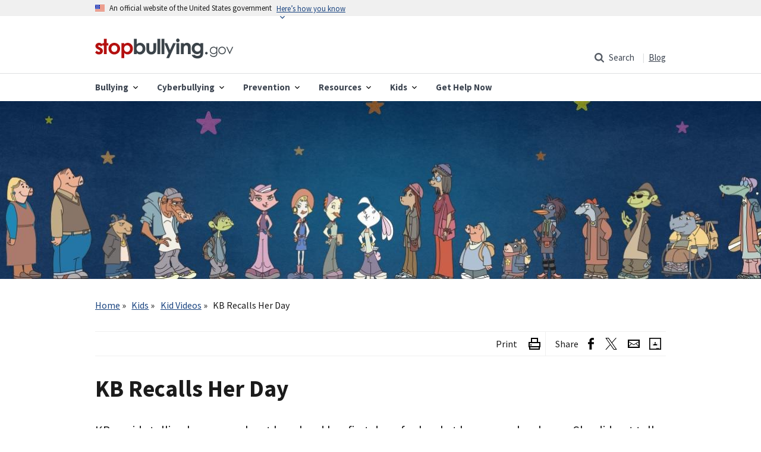

--- FILE ---
content_type: text/html; charset=UTF-8
request_url: https://www.stopbullying.gov/kids/kid-videos/kb-recalls-her-day
body_size: 13958
content:
<!DOCTYPE html>
<html  lang="en" dir="ltr" prefix="og: https://ogp.me/ns#">
  <head>
    <script>(function(H){H.className=H.className+' js'})(document.documentElement)</script>
    <meta charset="utf-8" />
<meta name="searchgov_custom1" content="ASPA" />
<meta name="searchgov_custom2" content="en" />
<meta name="article:published_time" content="2019-09-24 10:16:47" />
<meta name="article:modified_time" content="2017-09-20 10:16:49" />
<meta name="og:image" content="https://www.stopbullying.gov/sites/default/files/2019-09/meet_the_cast.jpg" />
<meta property="og:type" content="Page" />
<meta property="dcterms.type" content="Page" />
<meta name="description" content="KB avoids telling her mom about how hard her first day of school at her new school was. She did not tell her mom that the other kids made fun of her and cyberbullied her by posting a picture of her online. Watch the webisode at StopBullying.gov." />
<meta name="abstract" content="KB avoids telling her mom about how hard her first day of school at her new school was. She did not tell her mom that the other kids made fun of her and cyberbullied her by posting a picture of her online. Watch the webisode at StopBullying.gov." />
<link rel="canonical" href="https://www.stopbullying.gov/kids/kid-videos/kb-recalls-her-day" />
<meta name="dcterms:dateModified" content="2022-05-08" />
<meta property="og:site_name" content="StopBullying.gov" />
<meta property="og:url" content="https://www.stopbullying.gov/kids/kid-videos/kb-recalls-her-day" />
<meta property="og:title" content="KB Recalls Her Day" />
<meta property="og:description" content="KB avoids telling her mom about how hard her first day of school at her new school was. She did not tell her mom that the other kids made fun of her and cyberbullied her by posting a picture of her online. Watch the webisode at StopBullying.gov." />
<meta property="og:image" content="https://www.stopbullying.gov/sites/default/files/styles/og_image_style/public/2019-09/meet_the_cast.jpg?itok=w4O0-0OH" />
<meta property="og:image:url" content="https://www.stopbullying.gov/sites/default/files/styles/og_image_style/public/2019-09/meet_the_cast.jpg?itok=w4O0-0OH" />
<meta property="og:image:secure_url" content="https://www.stopbullying.gov/sites/default/files/styles/og_image_style/public/2019-09/meet_the_cast.jpg?itok=w4O0-0OH" />
<meta property="og:image:width" content="1200" />
<meta property="og:image:height" content="630" />
<meta property="og:image:alt" content="StopBullying Kids Video Cast" />
<meta property="og:updated_time" content="2022-05-08T13:15:28-0400" />
<meta name="dcterms.title" content="KB Recalls Her Day" />
<meta name="dcterms.creator" content="Assistant Secretary for Public Affairs (ASPA)" />
<meta name="dcterms.description" content="KB avoids telling her mom about how hard her first day of school at her new school was. She did not tell her mom that the other kids made fun of her and cyberbullied her by posting a picture of her online. Watch the webisode at StopBullying.gov." />
<meta name="dcterms.format" content="text/html" />
<meta name="dcterms.identifier" content="https://www.stopbullying.gov/kids/kid-videos/kb-recalls-her-day" />
<meta name="dcterms.language" content="en" />
<meta name="dcterms.audience" content="General Public" />
<meta name="dcterms.created" content="2019-09-24T10:16:47-0400" />
<meta name="dcterms.modified" content="2022-05-08T13:15:28-0400" />
<meta name="twitter:card" content="summary" />
<meta name="twitter:description" content="KB avoids telling her mom about how hard her first day of school at her new school was. She did not tell her mom that the other kids made fun of her and cyberbullied her by posting a picture of her online. Watch the webisode at StopBullying.gov." />
<meta name="twitter:site" content="@HHSgov" />
<meta name="twitter:title" content="KB Recalls Her Day" />
<meta name="twitter:creator" content="@HHSgov" />
<meta name="twitter:image" content="https://www.stopbullying.gov/sites/default/files/styles/og_image_style/public/2019-09/meet_the_cast.jpg?itok=w4O0-0OH" />
<meta name="Generator" content="Drupal 11 (https://www.drupal.org)" />
<meta name="MobileOptimized" content="width" />
<meta name="HandheldFriendly" content="true" />
<meta name="viewport" content="width=device-width, initial-scale=1.0" />
<script type="application/ld+json">{
    "@context": "https://schema.org",
    "@graph": [
        {
            "@type": "Article",
            "headline": "KB Recalls Her Day",
            "name": "KB Recalls Her Day",
            "about": [
                "Programs for Families and Children",
                "General Public"
            ],
            "description": "KB avoids telling her mom about how hard her first day of school at her new school was. She did not tell her mom that the other kids made fun of her and cyberbullied her by posting a picture of her online. Watch the webisode at StopBullying.gov.",
            "image": {
                "@type": "ImageObject",
                "url": "https://www.stopbullying.gov/sites/default/files/styles/og_image_style/public/2019-09/meet_the_cast.jpg?itok=w4O0-0OH",
                "width": "1200",
                "height": "630"
            },
            "datePublished": "2019-09-24T10:16:47-0400",
            "dateModified": "2022-05-08T13:15:28-0400",
            "author": {
                "@type": "Organization",
                "name": "Assistant Secretary for Public Affairs (ASPA)"
            },
            "publisher": {
                "@type": "Organization",
                "name": "US Department of Health and Human Services"
            }
        },
        {
            "@type": "WebPage",
            "@id": "https://www.stopbullying.gov/kids/kid-videos/kb-recalls-her-day"
        }
    ]
}</script>

    <title>KB Recalls Her Day | StopBullying.gov</title>
    <link rel="stylesheet" media="all" href="/sites/default/files/css/css_YFC5KPNxK2_okSyxna2DNANy-6ie8eigktfChgyUH9o.css?delta=0&amp;language=en&amp;theme=stopbullying&amp;include=[base64]" />
<link rel="stylesheet" media="all" href="/sites/default/files/css/css_1kd_zE3nHYZfFpCOyS7QAVXqjcRbGVqqz_1kFh0eFZk.css?delta=1&amp;language=en&amp;theme=stopbullying&amp;include=[base64]" />
<link rel="stylesheet" media="print" href="/sites/default/files/css/css_RUKYzGwbYWTkGLS7NuzXQdzecKYHfKtYtnm2yIakaoA.css?delta=2&amp;language=en&amp;theme=stopbullying&amp;include=[base64]" />

    <script src="/sites/default/files/js/js_XlSMCwSDz4vsn5UflxexYhnGuhhPiyr2SsVv4uouJTQ.js?scope=header&amp;delta=0&amp;language=en&amp;theme=stopbullying&amp;include=[base64]"></script>

    <link rel="apple-touch-icon-precomposed" sizes="57x57" href="/themes/custom/stopbullying/assets/img/favicons/sb/apple-touch-icon-57x57.png" />
    <link rel="apple-touch-icon-precomposed" sizes="114x114" href="/themes/custom/stopbullying/assets/img/favicons/sb/apple-touch-icon-114x114.png" />
    <link rel="apple-touch-icon-precomposed" sizes="72x72" href="/themes/custom/stopbullying/assets/img/favicons/sb/apple-touch-icon-72x72.png" />
    <link rel="apple-touch-icon-precomposed" sizes="144x144" href="/themes/custom/stopbullying/assets/img/favicons/sb/apple-touch-icon-144x144.png" />
    <link rel="apple-touch-icon-precomposed" sizes="60x60" href="/themes/custom/stopbullying/assets/img/favicons/sb/apple-touch-icon-60x60.png" />
    <link rel="apple-touch-icon-precomposed" sizes="120x120" href="/themes/custom/stopbullying/assets/img/favicons/sb/apple-touch-icon-120x120.png" />
    <link rel="apple-touch-icon-precomposed" sizes="76x76" href="/themes/custom/stopbullying/assets/img/favicons/sb/apple-touch-icon-76x76.png" />
    <link rel="apple-touch-icon-precomposed" sizes="152x152" href="/themes/custom/stopbullying/assets/img/favicons/sb/apple-touch-icon-152x152.png" />
    <link rel="icon" type="image/png" href="/themes/custom/stopbullying/assets/img/favicons/sb/favicon-196x196.png" sizes="196x196" />
    <link rel="icon" type="image/png" href="/themes/custom/stopbullying/assets/img/favicons/sb/favicon-96x96.png" sizes="96x96" />
    <link rel="icon" type="image/png" href="/themes/custom/stopbullying/assets/img/favicons/sb/favicon-32x32.png" sizes="32x32" />
    <link rel="icon" type="image/png" href="/themes/custom/stopbullying/assets/img/favicons/sb/favicon-16x16.png" sizes="16x16" />
    <link rel="icon" type="image/png" href="/themes/custom/stopbullying/assets/img/favicons/sb/favicon-128x128.png" sizes="128x128" />
    <meta name="application-name" content="StopBullying.gov"/>
    <meta name="msapplication-TileColor" content="#FFFFFF" />
    <meta name="msapplication-TileImage" content="/themes/custom/stopbullying/assets/img/favicons/sb/mstile-144x144.png" />
    <meta name="msapplication-square70x70logo" content="/themes/custom/stopbullying/assets/img/favicons/sb/mstile-70x70.png" />
    <meta name="msapplication-square150x150logo" content="/themes/custom/stopbullying/assets/img/favicons/sb/mstile-150x150.png" />
    <meta name="msapplication-wide310x150logo" content="/themes/custom/stopbullying/assets/img/favicons/sb/mstile-310x150.png" />
    <meta name="msapplication-square310x310logo" content="/themes/custom/stopbullying/assets/img/favicons/sb/mstile-310x310.png" />
    <!-- Google Tag Manager -->
      <script>window.addEventListener('DOMContentLoaded', function () {
          (function (w, d, s, l, i) {
            w[l] = w[l] || [];
            w[l].push({'gtm.start': new Date().getTime(), event: 'gtm.js'});
            var f = d.getElementsByTagName(s)[0], j = d.createElement(s),
              dl = l != 'dataLayer' ? '&l=' + l : '';
            j.async = true;
            j.src = 'https://www.googletagmanager.com/gtm.js?id=' + i + dl;
            f.parentNode.insertBefore(j, f);
          })(window, document, 'script', 'dataLayer', 'GTM-TF8C');
        });</script>
    <!-- End Google Tag Manager -->
    <!--mp_linkcode_begins-->
    <script src="/themes/custom/stopbullying/assets/js/mp_linkcode.js"></script>
    <!--mp_linkcode_ends-->
    <script>
      MP.UrlLang='mp_js_current_lang';
      MP.SrcUrl=decodeURIComponent('mp_js_orgin_url');
      MP.oSite=decodeURIComponent('mp_js_origin_baseUrl');
      MP.tSite=decodeURIComponent('mp_js_translated_baseUrl');
      MP.init();
      window.onload = function() {
        var langlinks = document.querySelectorAll('.langLink');
        for (var i = 0; i < langlinks.length; i++) {
          langlinks.item(i).setAttribute("href", "");
          langlinks.item(i).onclick = function() {
            var lang = this.getAttribute('data-lang');
            var url = this.getAttribute('data-href');
            var tSite = MP.tSite.replace('http://', '').replace('https://', '');
            url = url.replace('http://', '').replace('https://', '');
            MP.switchLanguage(tSite.search(url) != -1 ? MP.oSite : url, lang, true);
            return false;
          }
        }
      }
    </script>
  
                              <script>!function(a){var e="https://s.go-mpulse.net/boomerang/",t="addEventListener";if("False"=="True")a.BOOMR_config=a.BOOMR_config||{},a.BOOMR_config.PageParams=a.BOOMR_config.PageParams||{},a.BOOMR_config.PageParams.pci=!0,e="https://s2.go-mpulse.net/boomerang/";if(window.BOOMR_API_key="54R7X-ZANYT-7FYU5-ARJAM-TY9KD",function(){function n(e){a.BOOMR_onload=e&&e.timeStamp||(new Date).getTime()}if(!a.BOOMR||!a.BOOMR.version&&!a.BOOMR.snippetExecuted){a.BOOMR=a.BOOMR||{},a.BOOMR.snippetExecuted=!0;var i,_,o,r=document.createElement("iframe");if(a[t])a[t]("load",n,!1);else if(a.attachEvent)a.attachEvent("onload",n);r.src="javascript:void(0)",r.title="",r.role="presentation",(r.frameElement||r).style.cssText="width:0;height:0;border:0;display:none;",o=document.getElementsByTagName("script")[0],o.parentNode.insertBefore(r,o);try{_=r.contentWindow.document}catch(O){i=document.domain,r.src="javascript:var d=document.open();d.domain='"+i+"';void(0);",_=r.contentWindow.document}_.open()._l=function(){var a=this.createElement("script");if(i)this.domain=i;a.id="boomr-if-as",a.src=e+"54R7X-ZANYT-7FYU5-ARJAM-TY9KD",BOOMR_lstart=(new Date).getTime(),this.body.appendChild(a)},_.write("<bo"+'dy onload="document._l();">'),_.close()}}(),"".length>0)if(a&&"performance"in a&&a.performance&&"function"==typeof a.performance.setResourceTimingBufferSize)a.performance.setResourceTimingBufferSize();!function(){if(BOOMR=a.BOOMR||{},BOOMR.plugins=BOOMR.plugins||{},!BOOMR.plugins.AK){var e=""=="true"?1:0,t="",n="aoivuqixhuxfk2lnc7pq-f-dbd3b0370-clientnsv4-s.akamaihd.net",i="false"=="true"?2:1,_={"ak.v":"39","ak.cp":"306431","ak.ai":parseInt("399620",10),"ak.ol":"0","ak.cr":8,"ak.ipv":4,"ak.proto":"h2","ak.rid":"13cf1c88","ak.r":45721,"ak.a2":e,"ak.m":"dscx","ak.n":"essl","ak.bpcip":"3.145.90.0","ak.cport":45332,"ak.gh":"23.33.25.8","ak.quicv":"","ak.tlsv":"tls1.3","ak.0rtt":"","ak.0rtt.ed":"","ak.csrc":"-","ak.acc":"","ak.t":"1768757215","ak.ak":"hOBiQwZUYzCg5VSAfCLimQ==ezq5gCcmyHwNXnhcu961OWgmyqYQYX3M9SdcWZns/3KgL+baR/2+MKSCMEHR8RlUPIvLcltzLoOAunpYmoy5x9AHyL5G9itYDoE3a8nY5VyxiJKY79329VeVI420DzN3e22n88tjaYhuRrO37DdAWZeUbHRxfJBBGAb1rCawDBjHftJGyau70zeQYlF29bqcAKJ+cGWiODpUQko6IRUbKs5q334q6my54dZ/9MhpdZETGPZUSt5Ftg3YUeo8W684qpuS9wVv4HwhuvuXZeNoJIBxSuuMCqYXFB2YJnd0bbjBL17NFqpUK5ykDOZlxlnsXE4DOhTjSDI17IPnR5xawUKNowOGNH+gzE/6NPtNITpGW0fG12O03uoWyI4ZbhInrvm4RtniU1sq39ViU92iTAWDXiWkkrXTzlD66FIDXfI=","ak.pv":"45","ak.dpoabenc":"","ak.tf":i};if(""!==t)_["ak.ruds"]=t;var o={i:!1,av:function(e){var t="http.initiator";if(e&&(!e[t]||"spa_hard"===e[t]))_["ak.feo"]=void 0!==a.aFeoApplied?1:0,BOOMR.addVar(_)},rv:function(){var a=["ak.bpcip","ak.cport","ak.cr","ak.csrc","ak.gh","ak.ipv","ak.m","ak.n","ak.ol","ak.proto","ak.quicv","ak.tlsv","ak.0rtt","ak.0rtt.ed","ak.r","ak.acc","ak.t","ak.tf"];BOOMR.removeVar(a)}};BOOMR.plugins.AK={akVars:_,akDNSPreFetchDomain:n,init:function(){if(!o.i){var a=BOOMR.subscribe;a("before_beacon",o.av,null,null),a("onbeacon",o.rv,null,null),o.i=!0}return this},is_complete:function(){return!0}}}}()}(window);</script></head>
  <body class="path-node page-node-type-article">
        
      <div class="dialog-off-canvas-main-canvas" data-off-canvas-main-canvas>
    
<a href="#main-content" class="visually-hidden focusable skip-link">
  Skip to main content
</a>
  <div class="usa-banner">
  <div class="usa-accordion">
    <header class="usa-banner__header">
      <div class="usa-banner__inner">
        <div class="grid-col-auto">
          <img class="usa-banner__header-flag" src="/themes/custom/stopbullying/assets/img/us_flag_small.png" alt="U.S. flag">
        </div>
        <div class="grid-col-fill tablet---grid-col-auto">
          <p class="usa-banner__header-text">An official website of the United States government</p>
          <p class="usa-banner__header-action" aria-hidden="true">Here’s how you know</p>
        </div>
        <button class="usa-accordion__button usa-banner__button"
          aria-expanded="false" aria-controls="gov-banner">
          <span class="usa-banner__button-text">Here’s how you know</span>
        </button>
      </div>
    </header>
    <div class="usa-banner__content usa-accordion__content" id="gov-banner">
      <div class="grid-row grid-gap-lg">
        <div class="usa-banner__guidance tablet---grid-col-6">
          <img class="usa-banner__icon usa-media-block__img" src="/themes/custom/stopbullying/assets/img/icon-dot-gov.svg" alt="Dot gov">
          <div class="usa-media-block__body">
            <p>
              <strong>Official websites use .gov</strong>
            </p>
            <p>
              A <strong>.gov</strong> website belongs to an official government organization in the United States.
            </p>
          </div>
        </div>
        <div class="usa-banner__guidance tablet---grid-col-6">
          <img class="usa-banner__icon usa-media-block__img" src="/themes/custom/stopbullying/assets/img/icon-https.svg" alt="Https">
          <div class="usa-media-block__body">
            <p>
              <strong>Secure .gov websites use HTTPS</strong>
            </p>
            <p>
              A <strong>lock</strong> (<span class="usa-banner__icon-lock"></span>) or <strong>https://</strong> means you’ve safely connected to the .gov website. Share sensitive information only on official, secure websites.
            </p>
          </div>
        </div>
      </div>
    </div>
  </div>
</div>

<div class="usa-overlay"></div>

  <div class="grid-container">
    
  </div>

<header class="usa-header usa-header--extended" role="banner">
        <div class="usa-navbar">
          <div class="region region-header">
    <div class="usa-logo" id="logo">

    <a class="logo-img" href="/" accesskey="1" title="StopBullying.gov" aria-label="StopBullying.gov">
    <img src="/themes/custom/stopbullying/assets/img/sb_logo_top.png" alt="StopBullying.gov" />
  </a>
  
  
</div>

  </div>

        <button class="usa-menu-btn">Menu</button>
      </div>

      <nav class="usa-nav" role="navigation">
        <button class="usa-nav__close">
          <img src="/themes/custom/stopbullying/assets/img/close.svg" alt="close" />
        </button>
                  <div class="usa-nav__inner">
        
          <div class="region region-primary-menu">
    

  
  
          <ul class="usa-nav__primary usa-accordion">
    
          <li class="usa-nav__primary-item  ">

                  <button class="usa-accordion__button usa-nav__link " aria-expanded="false" aria-controls="megamenu-1">
            <span>Bullying</span>
          </button>
        
                    
  
          <ul id="megamenu-1" class="usa-nav__submenu usa-megamenu">

      
    
          <li class=" usa-nav__submenu-item ">

        
                  <a href="/bullying/what-is-bullying" class="usa-nav__link">
            <span>What Is Bullying</span>
          </a>
        
      </li>
          <li class=" usa-nav__submenu-item ">

        
                  <a href="/bullying/roles-kids-play" class="usa-nav__link">
            <span>The Roles Kids Play</span>
          </a>
        
      </li>
          <li class=" usa-nav__submenu-item ">

        
                  <a href="/bullying/why-some-youth-bully" class="usa-nav__link">
            <span>Why Some Youth Bully</span>
          </a>
        
      </li>
          <li class=" usa-nav__submenu-item ">

        
                  <a href="/bullying/at-risk" class="usa-nav__link">
            <span>Who Is at Risk</span>
          </a>
        
      </li>
          <li class=" usa-nav__submenu-item ">

        
                  <a href="/bullying/warning-signs" class="usa-nav__link">
            <span>Warning Signs for Bullying</span>
          </a>
        
      </li>
          <li class=" usa-nav__submenu-item ">

        
                  <a href="/bullying/effects" class="usa-nav__link">
            <span>Effects of Bullying</span>
          </a>
        
      </li>
          <li class=" usa-nav__submenu-item ">

        
                  <a href="/bullying/bullying-and-trauma" class="usa-nav__link">
            <span>Bullying and Trauma</span>
          </a>
        
      </li>
          <li class=" usa-nav__submenu-item ">

        
                  <a href="/bullying/groups" class="usa-nav__link">
            <span>Race, Ethnicity, National Origin &amp; Religion</span>
          </a>
        
      </li>
          <li class=" usa-nav__submenu-item ">

        
                  <a href="/bullying/military-connected-youth-and-bullying" class="usa-nav__link">
            <span>Military Connected Youth</span>
          </a>
        
      </li>
          <li class=" usa-nav__submenu-item ">

        
                  <a href="/bullying/special-needs" class="usa-nav__link">
            <span>Disabilities &amp; Special Needs</span>
          </a>
        
      </li>
          <li class=" usa-nav__submenu-item ">

        
                  <a href="/bullying/other-types-of-aggressive-behavior" class="usa-nav__link">
            <span>Other Aggressive Behavior</span>
          </a>
        
      </li>
        </ul>
  
        
      </li>
          <li class="usa-nav__primary-item  ">

                  <button class="usa-accordion__button usa-nav__link " aria-expanded="false" aria-controls="megamenu-2">
            <span>Cyberbullying</span>
          </button>
        
                    
  
          <ul id="megamenu-2" class="usa-nav__submenu usa-megamenu">

      
    
          <li class=" usa-nav__submenu-item ">

        
                  <a href="/cyberbullying/what-is-it" class="usa-nav__link">
            <span>What Is Cyberbullying</span>
          </a>
        
      </li>
          <li class=" usa-nav__submenu-item ">

        
                  <a href="/cyberbullying/cyberbullying-tactics" class="usa-nav__link">
            <span>Cyberbullying Tactics</span>
          </a>
        
      </li>
          <li class=" usa-nav__submenu-item ">

        
                  <a href="/cyberbullying/prevention" class="usa-nav__link">
            <span>Prevent Cyberbullying</span>
          </a>
        
      </li>
          <li class=" usa-nav__submenu-item ">

        
                  <a href="/cyberbullying/social-media-apps-sites-commonly-used-children-teens" class="usa-nav__link">
            <span>Social Media and Apps</span>
          </a>
        
      </li>
          <li class=" usa-nav__submenu-item ">

        
                  <a href="/cyberbullying/cyberbullying-online-gaming" class="usa-nav__link">
            <span>Cyberbullying and Gaming</span>
          </a>
        
      </li>
          <li class=" usa-nav__submenu-item ">

        
                  <a href="/cyberbullying/digital-awareness-for-parents" class="usa-nav__link">
            <span>Digital Awareness for Parents</span>
          </a>
        
      </li>
          <li class=" usa-nav__submenu-item ">

        
                  <a href="/cyberbullying/establishing-rules" class="usa-nav__link">
            <span>Establishing Rules</span>
          </a>
        
      </li>
          <li class=" usa-nav__submenu-item ">

        
                  <a href="/cyberbullying/tips-for-teachers" class="usa-nav__link">
            <span>Tips for Teachers</span>
          </a>
        
      </li>
          <li class=" usa-nav__submenu-item ">

        
                  <a href="/cyberbullying/how-to-report" class="usa-nav__link">
            <span>Report Cyberbullying</span>
          </a>
        
      </li>
        </ul>
  
        
      </li>
          <li class="usa-nav__primary-item  ">

                  <button class="usa-accordion__button usa-nav__link " aria-expanded="false" aria-controls="megamenu-3">
            <span>Prevention</span>
          </button>
        
                    
  
          <ul id="megamenu-3" class="usa-nav__submenu usa-megamenu">

      
    
          <li class=" usa-nav__submenu-item ">

        
                  <a href="/prevention/how-to-prevent-bullying" class="usa-nav__link">
            <span>How to Prevent Bullying</span>
          </a>
        
      </li>
          <li class=" usa-nav__submenu-item ">

        
                  <a href="/prevention/at-school" class="usa-nav__link">
            <span>Prevention at School</span>
          </a>
        
      </li>
          <li class=" usa-nav__submenu-item ">

        
                  <a href="/prevention/assess-bullying" class="usa-nav__link">
            <span>Assess Bullying</span>
          </a>
        
      </li>
          <li class=" usa-nav__submenu-item ">

        
                  <a href="/prevention/engage-parents" class="usa-nav__link">
            <span>Engage Parents &amp; Youth</span>
          </a>
        
      </li>
          <li class=" usa-nav__submenu-item ">

        
                  <a href="/prevention/rules" class="usa-nav__link">
            <span>Set Policies &amp; Rules</span>
          </a>
        
      </li>
          <li class=" usa-nav__submenu-item ">

        
                  <a href="/prevention/build-safe-environment" class="usa-nav__link">
            <span>Build a Safe Environment</span>
          </a>
        
      </li>
          <li class=" usa-nav__submenu-item ">

        
                  <a href="/prevention/in-the-community" class="usa-nav__link">
            <span>Working in the Community</span>
          </a>
        
      </li>
          <li class=" usa-nav__submenu-item ">

        
                  <a href="/prevention/bullying-prevention-in-extra-curricular-activities" class="usa-nav__link">
            <span>Prevention in Extra-Curricular Activities</span>
          </a>
        
      </li>
          <li class=" usa-nav__submenu-item ">

        
                  <a href="/prevention/on-the-spot" class="usa-nav__link">
            <span>Respond to Bullying</span>
          </a>
        
      </li>
          <li class=" usa-nav__submenu-item ">

        
                  <a href="/prevention/support-kids-involved" class="usa-nav__link">
            <span>Support the Kids Involved</span>
          </a>
        
      </li>
          <li class=" usa-nav__submenu-item ">

        
                  <a href="/prevention/bystanders-to-bullying" class="usa-nav__link">
            <span>Bystanders to Bullying</span>
          </a>
        
      </li>
          <li class=" usa-nav__submenu-item ">

        
                  <a href="/prevention/help-children-build-resilience" class="usa-nav__link">
            <span>Help Children Build Resilience</span>
          </a>
        
      </li>
          <li class=" usa-nav__submenu-item ">

        
                  <a href="/prevention/middle-school" class="usa-nav__link">
            <span>Tips for Parents of Middle Schoolers</span>
          </a>
        
      </li>
        </ul>
  
        
      </li>
          <li class="usa-nav__primary-item  ">

                  <button class="usa-accordion__button usa-nav__link " aria-expanded="false" aria-controls="megamenu-4">
            <span>Resources</span>
          </button>
        
                    
  
          <ul id="megamenu-4" class="usa-nav__submenu usa-megamenu">

      
    
          <li class=" usa-nav__submenu-item ">

        
                  <a href="/resources/get-help-now" class="usa-nav__link">
            <span>Get Help Now</span>
          </a>
        
      </li>
          <li class=" usa-nav__submenu-item ">

        
                  <a href="/resources/facts" class="usa-nav__link">
            <span>Facts About Bullying</span>
          </a>
        
      </li>
          <li class=" usa-nav__submenu-item ">

        
                  <a href="/resources/laws" class="usa-nav__link">
            <span>Laws &amp; Policies</span>
          </a>
        
      </li>
          <li class=" usa-nav__submenu-item ">

        
                  <a href="/resources/research-resources" class="usa-nav__link">
            <span>Research Resources</span>
          </a>
        
      </li>
          <li class=" usa-nav__submenu-item ">

        
                  <a href="/resources/how-to-talk-about-bullying" class="usa-nav__link">
            <span>How to Talk About Bullying</span>
          </a>
        
      </li>
          <li class=" usa-nav__submenu-item ">

        
                  <a href="/resources/what-you-can-do" class="usa-nav__link">
            <span>What You Can Do</span>
          </a>
        
      </li>
          <li class=" usa-nav__submenu-item ">

        
                  <a href="/resources/teens" class="usa-nav__link">
            <span>What Teens Can Do</span>
          </a>
        
      </li>
          <li class=" usa-nav__submenu-item ">

        
                  <a href="/resources/training-center" class="usa-nav__link">
            <span>Training Center</span>
          </a>
        
      </li>
          <li class=" usa-nav__submenu-item ">

        
                  <a href="/resources/media-guidelines" class="usa-nav__link">
            <span>Media Guidelines</span>
          </a>
        
      </li>
          <li class=" usa-nav__submenu-item ">

        
                  <a href="/videos-social-media" class="usa-nav__link">
            <span>Videos &amp; Social Media</span>
          </a>
        
      </li>
          <li class=" usa-nav__submenu-item ">

        
                  <a href="/resources/external" class="usa-nav__link">
            <span>External Resources</span>
          </a>
        
      </li>
        </ul>
  
        
      </li>
          <li class="usa-nav__primary-item  ">

                  <button class="usa-accordion__button usa-nav__link " aria-expanded="false" aria-controls="megamenu-5">
            <span>Kids</span>
          </button>
        
                    
  
          <ul id="megamenu-5" class="usa-nav__submenu usa-megamenu">

      
    
          <li class=" usa-nav__submenu-item ">

        
                  <a href="/kids/kid-videos" class="usa-nav__link usa-current">
            <span>Kid Videos</span>
          </a>
        
      </li>
          <li class=" usa-nav__submenu-item ">

        
                  <a href="/kids/kid-videos/meet-the-cast" class="usa-nav__link">
            <span>Meet the Cast</span>
          </a>
        
      </li>
          <li class=" usa-nav__submenu-item ">

        
                  <a href="/kids/facts" class="usa-nav__link">
            <span>Facts for Kids About Bullying</span>
          </a>
        
      </li>
          <li class=" usa-nav__submenu-item ">

        
                  <a href="/kids/what-you-can-do" class="usa-nav__link">
            <span>What Kids Can Do</span>
          </a>
        
      </li>
        </ul>
  
        
      </li>
          <li class="usa-nav__primary-item  ">

        
                  <a href="/resources/get-help-now" class="usa-nav__link">
            <span>Get Help Now</span>
          </a>
        
      </li>
        </ul>
  



  </div>


                  <div class="usa-nav__secondary">
              <div class="region region-secondary-menu">
    
<form
  class="search-block-form usa-form-large usa-search usa-search-small usa-search--small js-search-form"
  data-drupal-selector="search-block-form"
  action="/search-results"
  id="search-block-form"
  accept-charset="UTF-8"
  >
  <div role="search">
    <div class="js-form-item form-item js-form-type-search form-item-keys js-form-item-keys form-no-label">
      <div class="usa-form-group js-form-item form-item js-form-type-search form-item- js-form-item- form-no-label">
      
<label class="usa-label visually-hidden">Search form using Search.gov <span class="usa-hint">(optional)</span></label>
          <input data-drupal-selector="hhs-search-input-696c631c843b5" id="hhs-search-input-696c631c843b5" aria-label="Search form using Search.gov" class="form-search usa-input usagov-search-autocomplete" name="query" autocomplete="on" type="search" size="60" maxlength="128" placeholder="Search" />

      </div>

    </div>
    <input type="hidden" name="referrer" value="https://www.stopbullying.gov/kids/kid-videos/kb-recalls-her-day" />

    <div data-drupal-selector="edit-actions" class="form-actions js-form-wrapper form-wrapper" id="edit-actions--3">
      <button
        data-drupal-selector="edit-submit"
        id="uswds-search"
        aria-label="Search"
        value="Search"
        class="button usa-button js-form-submit form-submit"
        type="submit">
        <span class="usa-sr-only">Search</span>
      </button>
    </div>
  </div>
</form>

<ul class="usa-nav__secondary-links">

<li class="js-search-button-container usa-nav__secondary-item"><button class="usa-header-search-button js-search-button">Search</button></li>


  
      
                  <li class="usa-nav__secondary-item">
        <a href="/blog" data-drupal-link-system-path="blog">Blog</a>
        </li>
          
              </ul></li>
    
        </ul>
  



  </div>

          </div>
        
                  </div>
             </nav>

  
</header>

      <section class="usa-hero hhs-empty-hero" style='background-image: url("/sites/default/files/styles/primary_image_hero/public/2019-09/meet_the_cast.jpg?itok=VhHeGbP4");'></section>
  
 <main id="main-content" class="usa-section padding-top-0 margin-top-0">
     <div class="region region-breadcrumb">
    <div id="block-stopbullying-breadcrumbs" class="settings-tray-editable grid-container block block-system block-system-breadcrumb-block" data-drupal-settingstray="editable">
  
    
      <div id="system-breadcrumb" class="visually-hidden">Breadcrumb</div>
<ol class="add-list-reset uswds-breadcrumbs uswds-horizontal-list" aria-labelledby="system-breadcrumb">
  <li>
          <a href="/">Home</a>
      </li>
  <li>
          <a href="/kids">Kids</a>
      </li>
  <li>
          <a href="/kids/kid-videos">Kid Videos</a>
      </li>
  <li>
          KB Recalls Her Day
      </li>
</ol>

  </div>

  </div>

   <div class="content-wrapper grid-container kids-section">
     <div class="grid-row grid-gap">
       <div class="grid-col-12">
         

         
      </div>
     </div>

     <div class="grid-row grid-gap">

      
       <div class="region-content tablet:grid-col-12">
           <div class="region region-content">
    <div id="block-stopbullying-social-sharing" class="settings-tray-editable block block-social-media block-social-sharing-block" data-drupal-settingstray="editable">
  
    
      

<div class="social-media-sharing">
  <ul class="social-media-sharing__list"><li class="social-media-sharing__item social-media-sharing__item-print">
      <span class="social-media-sharing__group-label">Print</span>
      <a title="Print"   class="social-media-sharing-print social-media-sharing__icon-print"  href="#"><img alt="Print" src="https://www.stopbullying.gov/themes/hhs/shared/uswds_hhs/assets/img/social-icons/share/print_icon_top_bar.png"></a>
    </li><li class="social-media-sharing__item social-media-sharing__item-share"><span class="social-media-sharing__group-label">Share</span><a title="Facebook"  target="_blank"  class="social-media-sharing-share social-media-sharing-facebook social-media-sharing__icon--share"  href="https://www.facebook.com/share.php?u=https://www.stopbullying.gov/kids/kid-videos/kb-recalls-her-day&amp;title=KB Recalls Her Day"><img alt="Facebook" src="https://www.stopbullying.gov/themes/hhs/shared/uswds_hhs/assets/img/social-icons/share/facebook_icon_top_bar.png"></a>
      </li><li class="social-media-sharing__item social-media-sharing__item-share"><a title="X"  target="_blank"  class="social-media-sharing-share social-media-sharing-xcom social-media-sharing__icon--share"  href="https://x.com/intent/tweet?url=https://www.stopbullying.gov/kids/kid-videos/kb-recalls-her-day&amp;status=KB Recalls Her Day+https://www.stopbullying.gov/kids/kid-videos/kb-recalls-her-day"><img alt="X" src="https://www.stopbullying.gov/themes/hhs/shared/uswds_hhs/assets/img/social-icons/share/xcom_icon_top_bar.png"></a>
      </li><li class="social-media-sharing__item social-media-sharing__item-share"><a title="Email"   class="social-media-sharing-share social-media-sharing-email social-media-sharing__icon--share"  href="mailto:?subject=KB Recalls Her Day&amp;body=Check out this site https://www.stopbullying.gov/kids/kid-videos/kb-recalls-her-day"><img alt="Email" src="https://www.stopbullying.gov/themes/hhs/shared/uswds_hhs/assets/img/social-icons/share/email_icon_top_bar.png"></a>
      </li><li class="social-media-sharing__item social-media-sharing__item-share"><a title="Google Classroom"  target="_blank"  class="g-sharetoclassroom google-classroom social-media-sharing__icon--share"  href="https://classroom.google.com/u/0/share?url=https://www.stopbullying.gov/kids/kid-videos/kb-recalls-her-day"><img alt="Google Classroom" src="https://www.stopbullying.gov/themes/custom/stopbullying/assets/img/social-icons/share/gclassroom_light.svg"></a>
      </li></ul>
</div>

  </div>
<div data-drupal-messages-fallback class="hidden"></div>
<div id="block-stopbullying-title" class="block block-core block-page-title-block">
  
    
      
  <h1 class="uswds-page-title page-title">KB Recalls Her Day
</h1>


  </div>
<div id="block-stopbullying-content" class="block block-system block-system-main-block">
  
    
      
<article class="node node--type-article node--view-mode-full">

  
    

  
  <div class="node__content">
    
      <div class="field field--name-field-paragraph-body field--type-entity-reference-revisions field--label-hidden field__items">
              <div class="field__item"><div  class="paragraph paragraph--type--uswds-text paragraph--view-mode--default">

    
    
            <div class="usa-prose field field--name-field-uswds-body field--type-text-long field--label-hidden field__item"><p class="usa-intro">KB avoids telling her mom about how hard her first day of school at her new school was. &nbsp;She did not tell her mom that the other kids made fun of her and cyberbullied her by posting a picture of her online.&nbsp;</p>

<article class="usa-width-full media media--type-video-embed media--view-mode-full" data-hhs-properties="full_width">
  
      
            <div class="field field--name-field-media-oembed-video field--type-string field--label-hidden field__item"><iframe src="https://www.stopbullying.gov/media/oembed?url=https%3A//youtu.be/Y14vV1R5uEc&amp;max_width=0&amp;max_height=0&amp;hash=1HPjT-vjByomdLwaE8CIrWRAxmcdWYWIMQ3pRH2VvfI" width="200" height="150" class="media-oembed-content" loading="eager" title="StopBullying.gov Webisode 5: KB Recalls Her Day"></iframe>
</div>
      
  </article>


<div class="display-inline-flex video__casts"><strong>Casts:</strong>

<div class="video__casts--item">
<article class="align-center media media--type-image media--view-mode-full">
  
      
  <div class="field field--name-field-media-image field--type-image field--label-visually_hidden">
    <div class="field__label visually-hidden">Image</div>
              <div class="field__item">  <img loading="lazy" src="/sites/default/files/2022-04/kids-cast-kb_0.png" width="540" height="540" alt="Kids cast KB png">

</div>
          </div>

  </article>

<a href="/kids/kid-videos/cast-kb"><span>KB</span> </a></div>

<div class="video__casts--item">
<article class="align-center media media--type-image media--view-mode-full">
  
      
  <div class="field field--name-field-media-image field--type-image field--label-visually_hidden">
    <div class="field__label visually-hidden">Image</div>
              <div class="field__item">  <img loading="lazy" src="/sites/default/files/2022-04/kids-cast-melanie_0.png" width="540" height="540" alt="Kids cast Melanie png">

</div>
          </div>

  </article>

<a href="/kids/kid-videos/cast-brick"><span>Melanie</span> </a></div>
</div>

<p class="usa-intro">After watching the video, take a quiz to see how much you know about bullying.</p></div>
      

    
  </div>
</div>
          </div>
  
  <div class="field field--name-field-date-last-reviewed field--type-datetime field--label-inline clearfix">
    <div class="field__label">Date Last Reviewed</div>
              <div class="field__item"><time datetime="2017-09-20T10:16:49Z" class="datetime">September 20, 2017</time>
</div>
          </div>

  </div>

</article>

  </div>
<div id="block-webform-webisode5" class="settings-tray-editable block block-webform block-webform-block" data-drupal-settingstray="editable">
  
    
      <span id="webform-submission-webisode-5-quiz-node-365-form-ajax-content"></span><div id="webform-submission-webisode-5-quiz-node-365-form-ajax" class="webform-ajax-form-wrapper" data-effect="none" data-progress-type="throbber"><form class="webform-submission-form webform-submission-add-form webform-submission-webisode-5-quiz-form webform-submission-webisode-5-quiz-add-form webform-submission-webisode-5-quiz-node-365-form webform-submission-webisode-5-quiz-node-365-add-form js-webform-disable-autosubmit js-webform-details-toggle webform-details-toggle usa-form" data-drupal-selector="webform-submission-webisode-5-quiz-node-365-add-form" action="/kids/kid-videos/kb-recalls-her-day" method="post" id="webform-submission-webisode-5-quiz-node-365-add-form" accept-charset="UTF-8">
  
  <div class="padding-top-3 js-webform-type-webform-markup webform-type-webform-markup usa-form-group js-form-item form-item js-form-type-webform-markup form-item-title js-form-item-title form-no-label" id="edit-title">
          <h2>Take the Quiz</h2>
      </div>
<div class="webisode-quiz--question-wrapper js-form-wrapper form-wrapper" data-webform-key="question_1" data-drupal-selector="edit-question-1" id="edit-question-1"><fieldset data-drupal-selector="edit-q1" id="edit-q1--wrapper" class="radios--wrapper fieldgroup form-composite webform-composite-visible-title required js-webform-type-radios webform-type-radios usa-fieldset usa-input-required js-form-item form-item js-form-wrapper form-wrapper">
      <legend id="edit-q1--wrapper-legend" class="usa-legend">
    <span class="fieldset-legend js-form-required form-required">Question 1: Why did KB tell her mother that her day at school was “just great”?</span>
  </legend>
  <div class="fieldset-wrapper">
                <div id="edit-q1" class="js-webform-radios webform-options-display-one-column form-radios"><div class="js-webform-type-radio webform-type-radio usa-radio js-form-item form-item js-form-type-radio form-item-q1 js-form-item-q1">
          <input data-drupal-selector="edit-q1-a" type="radio" id="edit-q1-a" name="q1" value="a" class="form-radio usa-radio__input" />

        
<label class="usa-radio__label usa-label option" for="edit-q1-a">A) She didn’t want her mom to worry about her. <span class="usa-hint">(optional)</span></label>
    </div>
<div class="js-webform-type-radio webform-type-radio usa-radio js-form-item form-item js-form-type-radio form-item-q1 js-form-item-q1">
          <input data-drupal-selector="edit-q1-b" type="radio" id="edit-q1-b" name="q1" value="b" class="form-radio usa-radio__input" />

        
<label class="usa-radio__label usa-label option" for="edit-q1-b">B) It was a great day, because she was excited to see Mr. Bittner. <span class="usa-hint">(optional)</span></label>
    </div>
<div class="js-webform-type-radio webform-type-radio usa-radio js-form-item form-item js-form-type-radio form-item-q1 js-form-item-q1">
          <input data-drupal-selector="edit-q1-c" type="radio" id="edit-q1-c" name="q1" value="c" class="form-radio usa-radio__input" />

        
<label class="usa-radio__label usa-label option" for="edit-q1-c">C) She probably thought her mom would get mad if she said she had a bad day. <span class="usa-hint">(optional)</span></label>
    </div>
</div>

          </div>
</fieldset>
<div class="js-webform-states-hidden js-form-wrapper" data-drupal-states="{&quot;visible&quot;:{&quot;.webform-submission-webisode-5-quiz-node-365-add-form :input[name=\u0022q1\u0022]&quot;:{&quot;value&quot;:&quot;a&quot;}}}"><div class="messages messages--status js-webform-type-processed-text webform-type-processed-text usa-form-group js-form-item form-item js-form-type-processed-text form-item- js-form-item- form-no-label" id="edit-q1-a--2">
          <p>I agree.</p>
      </div>
</div><div class="js-webform-states-hidden js-form-wrapper" data-drupal-states="{&quot;visible&quot;:{&quot;.webform-submission-webisode-5-quiz-node-365-add-form :input[name=\u0022q1\u0022]&quot;:{&quot;value&quot;:&quot;b&quot;}}}"><div class="messages messages--warning js-webform-type-processed-text webform-type-processed-text usa-form-group js-form-item form-item js-form-type-processed-text form-item- js-form-item- form-no-label" id="edit-q1-b--2">
          <p>I don’t think so . . . but seeing Mr. Bittner may have been the one good thing in her day!</p>
      </div>
</div><div class="js-webform-states-hidden js-form-wrapper" data-drupal-states="{&quot;visible&quot;:{&quot;.webform-submission-webisode-5-quiz-node-365-add-form :input[name=\u0022q1\u0022]&quot;:{&quot;value&quot;:&quot;c&quot;}}}"><div class="messages messages--warning js-webform-type-processed-text webform-type-processed-text usa-form-group js-form-item form-item js-form-type-processed-text form-item- js-form-item- form-no-label" id="edit-q1-c--2">
          <p>I doubt it. Her mom probably would be upset and concerned. She definitely wouldn’t be mad at KB.</p>
      </div>
</div></div>
<div data-drupal-selector="edit-actions" class="form-actions webform-actions js-form-wrapper form-wrapper" id="edit-actions"><input class="webform-button--next button js-form-submit form-submit usa-button" data-drupal-selector="edit-actions-wizard-next" data-disable-refocus="true" type="submit" id="edit-actions-wizard-next" name="op" value="Next &gt;" />

</div>
<div id="edit-webform-footer" class="js-webform-type-processed-text webform-type-processed-text usa-form-group js-form-item form-item js-form-type-processed-text form-item- js-form-item- form-no-label">
          <p class="float-left width-full margin-bottom-2"><span class="float-left margin-top-2"><a class="usa-button-group__item usa-button usa-button--unstyled" href="/kids/kid-videos" id="anch_216">&lt; View All Webisodes</a></span> <span class="float-right margin-top-2"><a class="usa-button-group__item usa-button usa-button--unstyled" href="/kids/kid-videos/josh-lunch-with-raven-milton" id="anch_217">Watch Next Webisode &gt;</a></span></p>
      </div>
<input autocomplete="off" data-drupal-selector="form-pdo-3a8exvms38vqxmozmxctpqnakogtdlgrfgiplge" type="hidden" name="form_build_id" value="form-pdO-3A8eXvmS38VqXMozmxctPQNAKOGtDlgrFGiplGE" />
<input data-drupal-selector="edit-webform-submission-webisode-5-quiz-node-365-add-form" type="hidden" name="form_id" value="webform_submission_webisode_5_quiz_node_365_add_form" />


  
</form>
</div>
  </div>
<div id="block-survey-target" class="settings-tray-editable block block-custom-markup-block block-custom-markup" data-drupal-settingstray="editable">
  
    
      <div class="grid-container">
<div id="survey_target">&nbsp;</div>
</div>
  </div>

  </div>


         
                  
       </div>

      
    </div>
   </div>

   </main>

<footer class="usa-footer usa-footer--medium" role="contentinfo">
  <div class="grid-container usa-footer__return-to-top">
    <a href="#logo">Return to top</a>
  </div>

  
    <div class="usa-footer__postprimary-section">
	 <div class="grid-container">
		  <div class="region region-footer-postprimary">
    <div role="navigation" aria-labelledby="block-stopbullying-ofinterest-menu" id="block-stopbullying-ofinterest" class="settings-tray-editable menu--footer block block-menu navigation menu--of-interest" data-drupal-settingstray="editable">
      
  <h2 id="block-stopbullying-ofinterest-menu">Of Interest</h2>
  

        
              <ul class="menu">
                            <li class="menu-item">
        <!--mp_trans_remove_start="ES" -->
          <a href="https://public3.pagefreezer.com/browse/usdepartmentofhealth/Stop%20Bullying/latest/https://www.stopbullying.gov/">Archive</a>
        <!--mp_trans_remove_end-->
        <!--mp_trans_add="ES"
          <a href="https://public3.pagefreezer.com/browse/usdepartmentofhealth/Stop%20Bullying%20Espanol/latest/https://espanol.stopbullying.gov/">Archivo</a>
        -->
        </li>
                            <li class="menu-item">
        <a href="/about-us" data-drupal-link-system-path="node/651">About Us</a>
              </li>
                            <li class="menu-item">
        <a href="https://www.usa.gov/">USA.gov</a>
              </li>
                            <li class="menu-item">
        <a href="https://www.hhs.gov/accessibility.html">Accessibility</a>
              </li>
                            <li class="menu-item">
        <a href="https://www.usa.gov/espanol/">GobiernoUSA.gov</a>
              </li>
                            <li class="menu-item">
        <a href="/language-assistance-services" data-drupal-link-system-path="node/645">Language Assistance</a>
              </li>
                            <li class="menu-item">
        <a href="https://whitehouse.gov">WhiteHouse.gov</a>
              </li>
                            <li class="menu-item">
        <a href="https://www.hhs.gov/privacy.html">Privacy Policy</a>
              </li>
                            <li class="menu-item">
        <a href="https://www.hhs.gov/about/agencies/asa/eeo/resources/no-fear-act/index.html">EEO/No Fear Act</a>
              </li>
                            <li class="menu-item">
        <a href="https://www.hhs.gov/vulnerability-disclosure-policy/index.html">Vulnerability Disclosure Policy</a>
              </li>
                            <li class="menu-item">
        <a href="https://www.hhs.gov/foia/index.html">FOIA</a>
              </li>
                            <li class="menu-item">
        <a href="/nondiscrimination-notice" data-drupal-link-system-path="node/652">Nondiscrimination Notice</a>
              </li>
              </ul>
  


  </div>
<div role="navigation" aria-labelledby="block-stopbullying-partners-menu" id="block-stopbullying-partners" class="settings-tray-editable menu--footer block block-menu navigation menu--partners" data-drupal-settingstray="editable">
      
  <h2 id="block-stopbullying-partners-menu">Partners</h2>
  

        
              <ul class="menu">
                          <li class="menu-item">
        <a href="https://www.cdc.gov">CDC.gov</a>
              </li>
                            <li class="menu-item">
        <a href="https://www.hrsa.gov">HRSA.gov</a>
              </li>
                            <li class="menu-item">
        <a href="https://www.ed.gov">ED.gov</a>
              </li>
                            <li class="menu-item">
        <a href="https://www.samhsa.gov/">SAMHSA.gov</a>
              </li>
                            <li class="menu-item">
        <a href="https://www.justice.gov/">Justice.gov</a>
              </li>
              </ul>
  


  </div>

  </div>

	 </div>
  </div>
  
  
          <div class="usa-footer__secondary-section">
        <div class="grid-container">

                  <div class="grid-row grid-gap">
            <div class="usa-footer__logo grid-row tablet---grid-col-6 tablet---grid-gap-2">
              <div class="tablet---grid-col-auto">
                <img class="usa-footer__logo-img" src="/themes/custom/stopbullying/assets/img/sb_logo_top.png" alt="StopBullying">
            </div>
              <div class="tablet---grid-col-auto">
                <h3 class="usa-footer__logo-heading">StopBullying</h3>
                <p class="usa-footer__logo-text">A federal government website managed by the <br>
U.S. Department of Health and Human Services <br>
200 Independence Avenue, S.W. Washington, D.C. 20201</p>
              </div>
            </div>
                          <div class="usa-footer__contact-links tablet---grid-col-6">
                <div class="usa-footer__social-links grid-row grid-gap-1">
                                      <div class="grid-col-auto">
                      <a class="usa-social-link usa-social-link--email" href="https://cloud.connect.hhs.gov/stop">
                        <span>Email</span>
                      </a>
                    </div>
                                                        <div class="grid-col-auto">
                      <a class="usa-social-link usa-social-link--facebook" href="https://www.facebook.com/StopBullying.Gov">
                        <span>Facebook</span>
                      </a>
                    </div>
                                                        <div class="grid-col-auto">
                      <a class="usa-social-link usa-social-link--instagram" href="https://www.instagram.com/stopbullyinggov/">
                        <span>Instagram</span>
                      </a>
                    </div>
                                                        <div class="grid-col-auto">
                      <a class="usa-social-link usa-social-link--xcom" href="https://x.com/stopbullyinggov">
                        <span>X.com</span>
                      </a>
                    </div>
                                                        <div class="grid-col-auto">
                      <a class="usa-social-link usa-social-link--youtube" href="https://www.youtube.com/user/StopBullyingGov">
                        <span>YouTube</span>
                      </a>
                    </div>
                                                    </div>

					 												<h3 class="usa-footer__contact-heading">Agency Contact Center</h3>
						
                <address class="usa-footer__address">
                  <div class="usa-footer__contact-info grid-row grid-gap">
                    <div class="grid-col-auto">
                      <a href="tel:1-877-696-6775​">1-877-696-6775​</a>
                    </div>
                    <div class="grid-col-auto">
                      <a href="mailto:https://cloud.connect.hhs.gov/stop">https://cloud.connect.hhs.gov/stop</a>
                    </div>
                  </div>
                </address>
					               </div>
                      </div>
        
              </div>
      </div>
    
</footer>

  </div>

    
    <script type="application/json" data-drupal-selector="drupal-settings-json">{"path":{"baseUrl":"\/","pathPrefix":"","currentPath":"node\/365","currentPathIsAdmin":false,"isFront":false,"currentLanguage":"en"},"pluralDelimiter":"\u0003","suppressDeprecationErrors":true,"ajaxPageState":{"libraries":"[base64]","theme":"stopbullying","theme_token":null},"ajaxTrustedUrl":{"form_action_p_pvdeGsVG5zNF_XLGPTvYSKCf43t8qZYSwcfZl2uzM":true,"\/kids\/kid-videos\/kb-recalls-her-day?ajax_form=1":true},"data":{"extlink":{"extTarget":true,"extTargetAppendNewWindowLabel":"(opens in a new window)","extTargetNoOverride":true,"extNofollow":false,"extTitleNoOverride":false,"extNoreferrer":false,"extFollowNoOverride":false,"extClass":"usa-link--external","extLabel":"(link is external)","extImgClass":false,"extSubdomains":false,"extExclude":"^(?!(?:https?:)?\\\/\\\/)|^(?:https?:)?\\\/\\\/[^\/]*\\.gov(?:$|\\\/)","extInclude":"","extCssExclude":"","extCssInclude":"","extCssExplicit":"main","extAlert":false,"extAlertText":"This link will take you to an external web site. We are not responsible for their content.","extHideIcons":false,"mailtoClass":"mailto","telClass":"","mailtoLabel":"(link sends email)","telLabel":"(link is a phone number)","extUseFontAwesome":false,"extIconPlacement":"append","extPreventOrphan":false,"extFaLinkClasses":"fa fa-external-link","extFaMailtoClasses":"fa fa-envelope-o","extAdditionalLinkClasses":"","extAdditionalMailtoClasses":"","extAdditionalTelClasses":"","extFaTelClasses":"fa fa-phone","whitelistedDomains":null,"extExcludeNoreferrer":"","disclaimer_title":"Endorsement Disclaimer - Links to Other Sites","disclaimer_text":"Our web site has links to many other federal agencies, and in a few cases we link to private organizations. You are subject to that site\u0027s privacy policy when you leave our site. We are not responsible for Section 508 compliance (accessibility) on other federal or private Web sites.\u003Cbr\u003E\u003Cbr\u003EReference in this web site to any specific commercial products, process, service, manufacturer, or company does not constitute its endorsement or recommendation by the U.S. Government or HHS. HHS is not responsible for the contents of any \u0022off-site\u0022 web page referenced from this server.","disclaimer_modal":1}},"ajax":{"edit-actions-wizard-next":{"callback":"::submitAjaxForm","event":"click","effect":"none","speed":500,"progress":{"type":"throbber","message":""},"disable-refocus":true,"url":"\/kids\/kid-videos\/kb-recalls-her-day?ajax_form=1","httpMethod":"POST","dialogType":"ajax","submit":{"_triggering_element_name":"op","_triggering_element_value":"Next \u003E"}}},"hhs_search":{"affiliate":"stopbullying"},"user":{"uid":0,"permissionsHash":"95ccf2b1ee6cf1d33278135622f29fea4bd977135766fc4c5c609363bae1ef42"}}</script>
<script src="/core/assets/vendor/jquery/jquery.min.js?v=4.0.0-rc.1"></script>
<script src="/sites/default/files/js/js_TYaXOrOwjV1qh_xaAfulUYr8TKpBTA79O49Dk4sxBCU.js?scope=footer&amp;delta=1&amp;language=en&amp;theme=stopbullying&amp;include=[base64]"></script>
<script src="/modules/hhs/shared/hhs_search/assets/searchgov-typeahead.js?t8im0a" async></script>
<script src="/sites/default/files/js/js_PqUPz2fVBoD-1lOgwxBwDKTo5hbhgDJhzij1bdF_nNg.js?scope=footer&amp;delta=3&amp;language=en&amp;theme=stopbullying&amp;include=[base64]"></script>
<script src="/themes/hhs/shared/uswds_hhs/assets/js/css-polyfills-loader.js?v=11.2.10" id="css_polyfills_loader" async></script>
<script src="/sites/default/files/js/js_pAvsqHpao8OkDK5K2JmWUYjbuSovFcIlCo15x1-rl-A.js?scope=footer&amp;delta=5&amp;language=en&amp;theme=stopbullying&amp;include=[base64]"></script>

    <script type="text/javascript">
    (function(a){
      a && a('load', function(){
        var elem = document.querySelector('#no_js_styles');
        elem.parentNode.removeChild(elem);
      });
    })(window.addEventListener);
    </script>
    <!-- Google Tag Manager (noscript) -->
    <noscript><iframe src="https://www.googletagmanager.com/ns.html?id=GTM-TF8C"
      height="0" width="0" style="display:none;visibility:hidden"></iframe></noscript>
    <!-- End Google Tag Manager (noscript) -->
    <!--mp_easylink_begins-->
    <script type="text/javascript" id="mpelid" src="//hhsstopbullying.mpeasylink.com/mpel/mpel.js" async></script>
    <!--mp_easylink_ends-->
  </body>
</html>


--- FILE ---
content_type: text/css
request_url: https://www.stopbullying.gov/sites/default/files/css/css_1kd_zE3nHYZfFpCOyS7QAVXqjcRbGVqqz_1kFh0eFZk.css?delta=1&language=en&theme=stopbullying&include=eJx1UVcOwyAMvRCCI1UOvAZaM4QddZy-GVT9iPpj3vCS8UwiL5chQjPE-IOXGmB87VhRz8TpDYOncip3F_rSiO2gJiMkctfEim49NU21DLEiTwj2urXQ1TaNOs2dWpRvl59il9KWiZNEBCMvUWQ3kcAs8gjf_EH2eOBLjINvyDwwbePceC3d6HkSfc2tSlKcHDAyitoApcRitc4z_08bZ_vr1_0a5622cBI1rkX2-IAPht-e0A
body_size: 64458
content:
/* @license MIT https://github.com/necolas/normalize.css/blob/3.0.3/LICENSE.md */
html{font-family:sans-serif;-ms-text-size-adjust:100%;-webkit-text-size-adjust:100%;}body{margin:0;}article,aside,details,figcaption,figure,footer,header,hgroup,main,menu,nav,section,summary{display:block;}audio,canvas,progress,video{display:inline-block;vertical-align:baseline;}audio:not([controls]){display:none;height:0;}[hidden],template{display:none;}a{background-color:transparent;}a:active,a:hover{outline:0;}abbr[title]{border-bottom:1px dotted;}b,strong{font-weight:bold;}dfn{font-style:italic;}h1{font-size:2em;margin:0.67em 0;}mark{background:#ff0;color:#000;}small{font-size:80%;}sub,sup{font-size:75%;line-height:0;position:relative;vertical-align:baseline;}sup{top:-0.5em;}sub{bottom:-0.25em;}img{border:0;}svg:not(:root){overflow:hidden;}figure{margin:1em 40px;}hr{box-sizing:content-box;height:0;}pre{overflow:auto;}code,kbd,pre,samp{font-family:monospace,monospace;font-size:1em;}button,input,optgroup,select,textarea{color:inherit;font:inherit;margin:0;}button{overflow:visible;}button,select{text-transform:none;}button,html input[type="button"],input[type="reset"],input[type="submit"]{-webkit-appearance:button;cursor:pointer;}button[disabled],html input[disabled]{cursor:default;}button::-moz-focus-inner,input::-moz-focus-inner{border:0;padding:0;}input{line-height:normal;}input[type="checkbox"],input[type="radio"]{box-sizing:border-box;padding:0;}input[type="number"]::-webkit-inner-spin-button,input[type="number"]::-webkit-outer-spin-button{height:auto;}input[type="search"]{-webkit-appearance:textfield;box-sizing:content-box;}input[type="search"]::-webkit-search-cancel-button,input[type="search"]::-webkit-search-decoration{-webkit-appearance:none;}fieldset{border:1px solid #c0c0c0;margin:0 2px;padding:0.35em 0.625em 0.75em;}legend{border:0;padding:0;}textarea{overflow:auto;}optgroup{font-weight:bold;}table{border-collapse:collapse;border-spacing:0;}td,th{padding:0;}
@media (min--moz-device-pixel-ratio:0){summary{display:list-item;}}
/* @license GPL-2.0-or-later https://www.drupal.org/licensing/faq */
.messages{padding:15px 20px 15px 35px;word-wrap:break-word;border:1px solid;border-width:1px 1px 1px 0;border-radius:2px;background:no-repeat 10px 17px;overflow-wrap:break-word;}[dir="rtl"] .messages{padding-right:35px;padding-left:20px;text-align:right;border-width:1px 0 1px 1px;background-position:right 10px top 17px;}.messages + .messages{margin-top:1.538em;}.messages__list{margin:0;padding:0;list-style:none;}.messages__item + .messages__item{margin-top:0.769em;}.messages--status{color:#325e1c;border-color:#c9e1bd #c9e1bd #c9e1bd transparent;background-color:#f3faef;background-image:url(/themes/contrib/classy/images/icons/73b355/check.svg);box-shadow:-8px 0 0 #77b259;}[dir="rtl"] .messages--status{margin-left:0;border-color:#c9e1bd transparent #c9e1bd #c9e1bd;box-shadow:8px 0 0 #77b259;}.messages--warning{color:#734c00;border-color:#f4daa6 #f4daa6 #f4daa6 transparent;background-color:#fdf8ed;background-image:url(/themes/contrib/classy/images/icons/e29700/warning.svg);box-shadow:-8px 0 0 #e09600;}[dir="rtl"] .messages--warning{border-color:#f4daa6 transparent #f4daa6 #f4daa6;box-shadow:8px 0 0 #e09600;}.messages--error{color:#a51b00;border-color:#f9c9bf #f9c9bf #f9c9bf transparent;background-color:#fcf4f2;background-image:url(/themes/contrib/classy/images/icons/e32700/error.svg);box-shadow:-8px 0 0 #e62600;}[dir="rtl"] .messages--error{border-color:#f9c9bf transparent #f9c9bf #f9c9bf;box-shadow:8px 0 0 #e62600;}.messages--error p.error{color:#a51b00;}
.node--unpublished{background-color:#fff4f4;}
.ui-dialog{position:absolute;z-index:1260;overflow:visible;padding:0;color:#000;border:solid 1px #ccc;background:#fff;}@media all and (max-width:48em){.ui-dialog{width:92% !important;}}.ui-dialog .ui-dialog-titlebar{border-width:0 0 1px 0;border-style:solid;border-color:#ccc;border-radius:0;background:#f3f4ee;font-weight:bold;}.ui-dialog .ui-dialog-titlebar-close{border:0;background:none;}.ui-dialog .ui-dialog-buttonpane{margin-top:0;padding:0.3em 1em;border-width:1px 0 0 0;border-color:#ccc;background:#f3f4ee;}.ui-dialog .ui-dialog-buttonpane .ui-dialog-buttonset{margin:0;padding:0;}.ui-dialog .ui-dialog-buttonpane .ui-button-text-only .ui-button-text{padding:0;}.ui-dialog .ui-dialog-content .form-actions{margin:0;padding:0;}.ui-dialog .ajax-progress-throbber{position:fixed;z-index:1000;top:48.5%;left:49%;width:24px;height:24px;padding:4px;opacity:0.9;border-radius:7px;background-color:#232323;background-image:url(/themes/contrib/classy/images/misc/loading-small.gif);background-repeat:no-repeat;background-position:center center;}.ui-dialog .ajax-progress-throbber .throbber,.ui-dialog .ajax-progress-throbber .message{display:none;}
.progress__track{border-color:#b3b3b3;border-radius:10em;background-color:#f2f1eb;background-image:-webkit-linear-gradient(#e7e7df,#f0f0f0);background-image:linear-gradient(#e7e7df,#f0f0f0);box-shadow:inset 0 1px 3px hsla(0,0%,0%,0.16);}.progress__bar{height:16px;margin-top:-1px;margin-left:-1px;padding:0 1px;-webkit-transition:width 0.5s ease-out;transition:width 0.5s ease-out;-webkit-animation:animate-stripes 3s linear infinite;-moz-animation:animate-stripes 3s linear infinite;border:1px #07629a solid;border-radius:10em;background:#057ec9;background-image:-webkit-linear-gradient(top,rgba(0,0,0,0),rgba(0,0,0,0.15)),-webkit-linear-gradient(left top,#0094f0 0%,#0094f0 25%,#007ecc 25%,#007ecc 50%,#0094f0 50%,#0094f0 75%,#0094f0 100%);background-image:linear-gradient(to bottom,rgba(0,0,0,0),rgba(0,0,0,0.15)),linear-gradient(to right bottom,#0094f0 0%,#0094f0 25%,#007ecc 25%,#007ecc 50%,#0094f0 50%,#0094f0 75%,#0094f0 100%);background-size:40px 40px;}[dir="rtl"] .progress__bar{margin-right:-1px;margin-left:0;-webkit-animation-direction:reverse;-moz-animation-direction:reverse;animation-direction:reverse;}@media screen and (prefers-reduced-motion:reduce){.progress__bar{-webkit-transition:none;transition:none;-webkit-animation:none;-moz-animation:none;}}@-webkit-keyframes animate-stripes{0%{background-position:0 0,0 0;}100%{background-position:0 0,-80px 0;}}@-ms-keyframes animate-stripes{0%{background-position:0 0,0 0;}100%{background-position:0 0,-80px 0;}}@keyframes animate-stripes{0%{background-position:0 0,0 0;}100%{background-position:0 0,-80px 0;}}
.region-header{flex:1 0 0;}.usa-nav{z-index:500;}.usa-overlay{z-index:499;}.uswds-horizontal-list li{display:inline-block;}.uswds-breadcrumbs li:not(:last-child):after{content:'»';}.uswds-breadcrumbs li,.usa-breadcrumbs li a{margin-right:0.4em;}.uswds-page-title,.block > h2{margin-top:10px;}.uswds-main-content-wrapper{margin-top:1em;}.js-form-type-vertical-tabs{margin-top:2em;}.toolbar-menu li{margin-bottom:0;}input[type=checkbox]:only-child,label.element-invisible + input[type=checkbox],label.visually-hidden + input[type=checkbox]{position:static;opacity:1;appearance:checkbox;-webkit-appearance:checkbox;-moz-appearance:checkbox;height:1.5em;width:1.5em;margin:0;}.uswds-uncollapsible-title + .usa-accordion__content{position:static;}.uswds-uncollapsible-title{font-family:Source Sans Pro,Helvetica Neue,Helvetica,Roboto,Arial,sans-serif;margin:0;padding:1.5rem 5.5rem 1.5rem 3rem;}.usa-footer-logo > a,.usa-logo .logo-img{display:inline-block;}.usa-logo .logo-img img{vertical-align:top;}.tabledrag-handle{box-sizing:content-box;}.pager .pager__items{list-style-type:none;padding-left:0;}.pager .pager__items li{display:inline;padding-right:1em;}.pager .pager__items li a{text-decoration:none;}.uswds-form-full input,.uswds-form-full textarea{max-width:none;}.uswds-form-entity div[class*="field--"].form-wrapper{margin-top:2em;}.uswds-form-entity label{font-weight:700;}.uswds-form-entity .field-multiple-table{margin-top:0;}.node--unpublished,.comment--unpublished{background-color:#fff4f4;}.usa-footer-collapsible.hidden{display:block;}
.js .dropbutton .dropbutton-action > input,.js .dropbutton .dropbutton-action > a,.js .dropbutton .dropbutton-action > button{margin:0;padding:0;text-align:left;text-decoration:none;color:#333;font-weight:600;line-height:normal;-webkit-font-smoothing:antialiased;}[dir="rtl"].js .dropbutton .dropbutton-action > input,[dir="rtl"].js .dropbutton .dropbutton-action > a,[dir="rtl"].js .dropbutton .dropbutton-action > button{margin-left:0;text-align:right;}.js .dropbutton-action.last{border-radius:0 0 0 1em;}[dir="rtl"] .js .dropbutton-action.last{border-radius:0 0 1em 0;}.js .dropbutton-widget .button{border:0;border-radius:0;background:transparent;box-shadow:none;}.js .dropbutton-multiple .dropbutton{border-right:0;}[dir="rtl"].js .dropbutton-multiple .dropbutton{border-left:0;}.dropbutton{margin:0;padding:0;list-style-type:none;}.dropbutton li + li{margin-top:10px;}.js .dropbutton li{margin-right:0;margin-bottom:0;}.js .dropbutton li + li{margin-top:0;}@media screen and (min-width:37.5625em){.dropbutton li{display:inline-block;}.dropbutton li + li{margin-top:0;margin-left:1em;}.js .dropbutton li + li{margin-left:0;}}.js .dropbutton-multiple .dropbutton-widget{border:1px solid #a6a6a6;border-radius:20em;background-color:#f2f1eb;background-image:-webkit-linear-gradient(top,#f6f6f3,#e7e7df);background-image:linear-gradient(to bottom,#f6f6f3,#e7e7df);text-shadow:0 1px hsla(0,0%,100%,0.6);}.dropbutton-multiple.open .dropbutton-widget{border-radius:1em;}.js .dropbutton-widget .dropbutton-action a,.js .dropbutton-widget .dropbutton-action input,.js .dropbutton-widget .dropbutton-action button{display:block;width:100%;padding:4px 1.5em;border-radius:20em 0 0 20em;}[dir="rtl"].js .dropbutton-widget .dropbutton-action a,[dir="rtl"].js .dropbutton-widget .dropbutton-action input,[dir="rtl"].js .dropbutton-widget .dropbutton-action button{border-radius:0 20em 20em 0;}.js .dropbutton-widget .dropbutton-action a:focus,.js .dropbutton-widget .dropbutton-action input:focus,.js .dropbutton-widget .dropbutton-action button:focus{text-decoration:underline;}.js .dropbutton-multiple.open .dropbutton-action a,.js .dropbutton-multiple.open .dropbutton-action .button{border-radius:0;}.js .dropbutton-multiple.open .dropbutton-action:first-child a,.js .dropbutton-multiple.open .dropbutton-action:first-child .button{border-radius:0.9em 0 0 0;}[dir="rtl"].js .dropbutton-multiple.open .dropbutton-action:first-child a,[dir="rtl"].js .dropbutton-multiple.open .dropbutton-action:first-child .button{border-radius:0 0.9em 0 0;}.js .dropbutton-multiple.open .dropbutton-action:last-child a,.js .dropbutton-multiple.open .dropbutton-action:last-child .button{border-radius:0 0 0 0.9em;}[dir="rtl"].js .dropbutton-multiple.open .dropbutton-action:last-child a,[dir="rtl"].js .dropbutton-multiple.open .dropbutton-action:last-child .button{border-radius:0 0 0.9em 0;}.js .dropbutton-wrapper .dropbutton-widget .dropbutton-action a:hover,.js .dropbutton-wrapper .dropbutton-widget .dropbutton-action button:hover,.js .dropbutton-wrapper .dropbutton-widget .dropbutton-action input:hover,.js .dropbutton-wrapper .dropbutton-widget .dropbutton-action a:focus,.js .dropbutton-wrapper .dropbutton-widget .dropbutton-action button:focus,.js .dropbutton-wrapper .dropbutton-widget .dropbutton-action input:focus{z-index:3;color:#1a1a1a;background-color:#f9f8f6;background-image:-webkit-linear-gradient(top,#fcfcfa,#e9e9dd);background-image:linear-gradient(to bottom,#fcfcfa,#e9e9dd);box-shadow:0 1px 2px hsla(0,0%,0%,0.125);}.js .dropbutton-wrapper .dropbutton-widget .dropbutton-action a:active,.js .dropbutton-wrapper .dropbutton-widget .dropbutton-action input:active,.js .dropbutton-wrapper .dropbutton-widget .dropbutton-action button:active{text-decoration:none;background-color:#dfdfd9;background-image:-webkit-linear-gradient(top,#f6f6f3,#e7e7df);background-image:linear-gradient(to bottom,#f6f6f3,#e7e7df);box-shadow:inset 0 1px 3px hsla(0,0%,0%,0.2);}.dropbutton .secondary-action{border-top:1px solid #bfbfba;}.dropbutton-single .dropbutton-widget{position:static;display:inline-block;border:0;background:transparent;}.dropbutton-single .dropbutton-action a{width:auto !important;padding:4px 1.5em;-webkit-transition:all 0.1s;transition:all 0.1s;text-decoration:none;color:#333;border:1px solid #a6a6a6;border-radius:20em !important;background-color:#f2f1eb;background-image:-webkit-linear-gradient(top,#f6f6f3,#e7e7df);background-image:linear-gradient(to bottom,#f6f6f3,#e7e7df);text-shadow:0 1px hsla(0,0%,100%,0.6);font-weight:600;-webkit-font-smoothing:antialiased;}.dropbutton-single .dropbutton-action a:hover,.dropbutton-single .dropbutton-action a:focus{text-decoration:none;color:#1a1a1a;outline:none;background-color:#f9f8f6;background-image:-webkit-linear-gradient(top,#fcfcfa,#e9e9dd);background-image:linear-gradient(to bottom,#fcfcfa,#e9e9dd);}.dropbutton-single .dropbutton-action a:hover,.dropbutton-single .dropbutton-action a:focus{box-shadow:0 1px 2px hsla(0,0%,0%,0.125);}.dropbutton-single .dropbutton-action a:active{-webkit-transition:none;transition:none;background-color:#dfdfd9;background-image:-webkit-linear-gradient(top,#f6f6f3,#e7e7df);background-image:linear-gradient(to bottom,#f6f6f3,#e7e7df);box-shadow:inset 0 1px 3px hsla(0,0%,0%,0.2);}.dropbutton .dropbutton-action .ajax-progress{position:absolute;z-index:2;top:0.2em;right:0.2em;padding:0 0 0 0.1em;}.dropbutton-multiple .dropbutton-action .ajax-progress{top:0.15em;right:2.2em;margin-right:0;}.dropbutton-multiple .secondary-action .ajax-progress{top:auto;bottom:0.3em;}.js .dropbutton-wrapper .dropbutton-widget .dropbutton-toggle button{border-left:1px solid #a6a6a6;outline:none;}[dir="rtl"].js .dropbutton-wrapper .dropbutton-widget .dropbutton-toggle button{border-right:1px solid #a6a6a6;border-left:0;}.js .dropbutton-wrapper .dropbutton-widget .dropbutton-toggle button{border-radius:0 20em 20em 0;}[dir="rtl"].js .dropbutton-wrapper .dropbutton-widget .dropbutton-toggle button{border-radius:20em 0 0 20em;}.dropbutton-multiple.open .dropbutton-widget .dropbutton-toggle button{border-radius:0 1em 1em 0;}[dir="rtl"] .dropbutton-multiple.open .dropbutton-widget .dropbutton-toggle button{border-radius:1em 0 0 1em;}.js .dropbutton-wrapper .dropbutton-widget .dropbutton-toggle button:hover,.js .dropbutton-wrapper .dropbutton-widget .dropbutton-toggle button:focus{z-index:3;text-decoration:none;color:#1a1a1a;background-color:#f9f8f6;background-image:-webkit-linear-gradient(top,#fcfcfa,#e9e9dd);background-image:linear-gradient(to bottom,#fcfcfa,#e9e9dd);box-shadow:0 1px 2px hsla(0,0%,0%,0.125);}.js .dropbutton-wrapper .dropbutton-widget .dropbutton-toggle button:active{background-color:#dfdfd9;background-image:-webkit-linear-gradient(top,#f6f6f3,#e7e7df);background-image:linear-gradient(to bottom,#f6f6f3,#e7e7df);box-shadow:inset 0 1px 3px hsla(0,0%,0%,0.2);}.dropbutton-arrow{top:54%;right:35%;border-top-color:#333;}[dir="rtl"] .dropbutton-arrow{right:auto;left:35%;}.dropbutton-multiple.open .dropbutton-arrow{top:0.6667em;border-top-color:transparent;border-bottom:0.3333em solid #333;}.js .form-actions .dropbutton .dropbutton-action > *{color:#fff;text-shadow:0 1px hsla(0,0%,0%,0.5);font-weight:700;}.js .form-actions .dropbutton-widget{position:relative;border-color:#1e5c90;background-color:#0071b8;background-image:-webkit-linear-gradient(top,#007bc6,#0071b8);background-image:linear-gradient(to bottom,#007bc6,#0071b8);text-shadow:0 1px hsla(0,0%,0%,0.5);}.form-actions .dropbutton-multiple.open .dropbutton-widget{background-image:-webkit-linear-gradient(top,#007bc6,#0071b8);background-image:linear-gradient(to bottom,#007bc6,#0071b8);}.js .form-actions .dropbutton-wrapper .dropbutton-widget .dropbutton-action .button:hover,.js .form-actions .dropbutton-wrapper .dropbutton-widget .dropbutton-action .button:focus{color:#fff;background-color:#2369a6;background-image:-webkit-linear-gradient(top,#0c97ed,#1f86c7);background-image:linear-gradient(to bottom,#0c97ed,#1f86c7);box-shadow:0 1px 2px hsla(203,10%,10%,0.25);}.js .form-actions .dropbutton-wrapper .dropbutton-widget .dropbutton-action .button:active{border-color:#144b78;background-image:-webkit-linear-gradient(top,#08639b,#0071b8);background-image:linear-gradient(to bottom,#08639b,#0071b8);box-shadow:inset 0 1px 3px hsla(0,0%,0%,0.2);}.js .form-actions .dropbutton-wrapper .dropbutton-widget .dropbutton-toggle button,.form-actions .dropbutton .secondary-action{border-color:#1e5c90;}.js .form-actions .dropbutton-wrapper .dropbutton-widget .dropbutton-toggle button{background-image:-webkit-linear-gradient(top,#007bc6,#0071b8);background-image:linear-gradient(to bottom,#007bc6,#0071b8);}.js .form-actions .dropbutton-wrapper .dropbutton-widget .dropbutton-toggle button:hover,.js .form-actions .dropbutton-wrapper .dropbutton-widget .dropbutton-toggle button:focus{background-color:#2369a6;background-image:-webkit-linear-gradient(top,#0c97ed,#1f86c7);background-image:linear-gradient(to bottom,#0c97ed,#1f86c7);}.js .form-actions .dropbutton-wrapper .dropbutton-widget .dropbutton-toggle button:active{border-color:#144b78;background-image:-webkit-linear-gradient(top,#08639b,#0071b8);background-image:linear-gradient(to bottom,#08639b,#0071b8);box-shadow:inset 0 1px 3px hsla(0,0%,0%,0.2);}.form-actions .dropbutton-arrow{border-top-color:#fff;}.form-actions .dropbutton-multiple.open .dropbutton-arrow{border-bottom:0.3333em solid white;}
.usa-collection,.usa-list,.usa-prose .usa-collection,.usa-prose>ol,.usa-prose>ul,ol,ul{line-height:1.5;margin-bottom:1em;margin-top:1em;padding-left:3ch}.usa-collection:last-child,.usa-list:last-child,ol:last-child,ul:last-child{margin-bottom:0}.usa-collection ol,.usa-collection ul,.usa-list ol,.usa-list ul,.usa-prose .usa-collection ol,.usa-prose .usa-collection ul,.usa-prose>ol ol,.usa-prose>ol ul,.usa-prose>ul ol,.usa-prose>ul ul,ol ol,ol ul,ul ol,ul ul{margin-top:.25em}.usa-collection__item,.usa-list li,.usa-prose .usa-collection__item,.usa-prose>ol li,.usa-prose>ul li,ol li,ul li{margin-bottom:.25em;max-width:68ex}.usa-collection__item:last-child,.usa-list li:last-child,ol li:last-child,ul li:last-child{margin-bottom:0}.usa-prose>table,.usa-table,table{border-collapse:collapse;border-spacing:0;color:#1b1b1b;font-family:Source Sans Pro Web,Helvetica Neue,Helvetica,Roboto,Arial,sans-serif;font-size:1.06rem;line-height:1.5;margin:1.25rem 0;text-align:left}.usa-prose>table thead th,.usa-table thead th,table thead th{background-clip:padding-box;color:#1b1b1b;font-weight:700;line-height:1.3}.usa-prose>table thead td,.usa-prose>table thead th,.usa-table thead td,.usa-table thead th,table thead td,table thead th{background-color:#dfe1e2;color:#1b1b1b}.usa-prose>table tbody th,.usa-table tbody th,table tbody th{text-align:left}.usa-prose>table td,.usa-prose>table th,.usa-table td,.usa-table th,table td,table th{background-color:#fff;border:1px solid #1b1b1b;font-weight:400;padding:.5rem 1rem}.usa-prose>table caption,.usa-table caption,table caption{font-family:Source Sans Pro Web,Helvetica Neue,Helvetica,Roboto,Arial,sans-serif;font-size:1rem;font-weight:700;margin-bottom:.75rem;text-align:left}.usa-table th[data-sortable],table th[data-sortable]{padding-right:2.5rem;position:relative}.usa-table th[data-sortable]:after,table th[data-sortable]:after{border-bottom:1px solid transparent;bottom:0;content:"";height:0;left:0;position:absolute;width:100%}.usa-table th[data-sortable]:not([aria-sort]) .usa-table__header__button,.usa-table th[data-sortable][aria-sort=none] .usa-table__header__button,table th[data-sortable]:not([aria-sort]) .usa-table__header__button,table th[data-sortable][aria-sort=none] .usa-table__header__button{-moz-osx-font-smoothing:inherit;-webkit-font-smoothing:inherit;background-color:transparent;background-position:50%;background-size:1.5rem;border:0;border-radius:0;-webkit-box-shadow:none;box-shadow:none;color:#1a4480;color:#71767a;cursor:pointer;display:inline-block;font-weight:400;height:2rem;margin:0;padding:0;position:absolute;right:.25rem;text-align:left;text-align:center;text-decoration:underline;text-decoration:none;top:50%;-webkit-transform:translateY(-50%);-ms-transform:translateY(-50%);transform:translateY(-50%);width:2rem}.usa-table th[data-sortable]:not([aria-sort]) .usa-table__header__button:active,.usa-table th[data-sortable]:not([aria-sort]) .usa-table__header__button:hover,.usa-table th[data-sortable]:not([aria-sort]) .usa-table__header__button:visited,.usa-table th[data-sortable][aria-sort=none] .usa-table__header__button:active,.usa-table th[data-sortable][aria-sort=none] .usa-table__header__button:hover,.usa-table th[data-sortable][aria-sort=none] .usa-table__header__button:visited,table th[data-sortable]:not([aria-sort]) .usa-table__header__button:active,table th[data-sortable]:not([aria-sort]) .usa-table__header__button:hover,table th[data-sortable]:not([aria-sort]) .usa-table__header__button:visited,table th[data-sortable][aria-sort=none] .usa-table__header__button:active,table th[data-sortable][aria-sort=none] .usa-table__header__button:hover,table th[data-sortable][aria-sort=none] .usa-table__header__button:visited{color:#162e51}.usa-table th[data-sortable]:not([aria-sort]) .usa-table__header__button:focus,.usa-table th[data-sortable][aria-sort=none] .usa-table__header__button:focus,table th[data-sortable]:not([aria-sort]) .usa-table__header__button:focus,table th[data-sortable][aria-sort=none] .usa-table__header__button:focus{outline:.25rem solid #2491ff;outline-offset:0}.usa-table th[data-sortable]:not([aria-sort]) .usa-table__header__button.usa-button--active,.usa-table th[data-sortable]:not([aria-sort]) .usa-table__header__button.usa-button--disabled,.usa-table th[data-sortable]:not([aria-sort]) .usa-table__header__button.usa-button--hover,.usa-table th[data-sortable]:not([aria-sort]) .usa-table__header__button:active,.usa-table th[data-sortable]:not([aria-sort]) .usa-table__header__button:disabled,.usa-table th[data-sortable]:not([aria-sort]) .usa-table__header__button:hover,.usa-table th[data-sortable][aria-sort=none] .usa-table__header__button.usa-button--active,.usa-table th[data-sortable][aria-sort=none] .usa-table__header__button.usa-button--disabled,.usa-table th[data-sortable][aria-sort=none] .usa-table__header__button.usa-button--hover,.usa-table th[data-sortable][aria-sort=none] .usa-table__header__button:active,.usa-table th[data-sortable][aria-sort=none] .usa-table__header__button:disabled,.usa-table th[data-sortable][aria-sort=none] .usa-table__header__button:hover,table th[data-sortable]:not([aria-sort]) .usa-table__header__button.usa-button--active,table th[data-sortable]:not([aria-sort]) .usa-table__header__button.usa-button--disabled,table th[data-sortable]:not([aria-sort]) .usa-table__header__button.usa-button--hover,table th[data-sortable]:not([aria-sort]) .usa-table__header__button:active,table th[data-sortable]:not([aria-sort]) .usa-table__header__button:disabled,table th[data-sortable]:not([aria-sort]) .usa-table__header__button:hover,table th[data-sortable][aria-sort=none] .usa-table__header__button.usa-button--active,table th[data-sortable][aria-sort=none] .usa-table__header__button.usa-button--disabled,table th[data-sortable][aria-sort=none] .usa-table__header__button.usa-button--hover,table th[data-sortable][aria-sort=none] .usa-table__header__button:active,table th[data-sortable][aria-sort=none] .usa-table__header__button:disabled,table th[data-sortable][aria-sort=none] .usa-table__header__button:hover{-moz-osx-font-smoothing:inherit;-webkit-font-smoothing:inherit;background-color:transparent;-webkit-box-shadow:none;box-shadow:none;text-decoration:underline}.usa-table th[data-sortable]:not([aria-sort]) .usa-table__header__button.usa-button--disabled,.usa-table th[data-sortable]:not([aria-sort]) .usa-table__header__button:disabled,.usa-table th[data-sortable][aria-sort=none] .usa-table__header__button.usa-button--disabled,.usa-table th[data-sortable][aria-sort=none] .usa-table__header__button:disabled,table th[data-sortable]:not([aria-sort]) .usa-table__header__button.usa-button--disabled,table th[data-sortable]:not([aria-sort]) .usa-table__header__button:disabled,table th[data-sortable][aria-sort=none] .usa-table__header__button.usa-button--disabled,table th[data-sortable][aria-sort=none] .usa-table__header__button:disabled{color:#c9c9c9}.usa-table th[data-sortable]:not([aria-sort]) .usa-table__header__button.usa-button--active,.usa-table th[data-sortable]:not([aria-sort]) .usa-table__header__button.usa-button--hover,.usa-table th[data-sortable][aria-sort=none] .usa-table__header__button.usa-button--active,.usa-table th[data-sortable][aria-sort=none] .usa-table__header__button.usa-button--hover,table th[data-sortable]:not([aria-sort]) .usa-table__header__button.usa-button--active,table th[data-sortable]:not([aria-sort]) .usa-table__header__button.usa-button--hover,table th[data-sortable][aria-sort=none] .usa-table__header__button.usa-button--active,table th[data-sortable][aria-sort=none] .usa-table__header__button.usa-button--hover{color:#162e51}.usa-table th[data-sortable]:not([aria-sort]) .usa-table__header__button .usa-icon,.usa-table th[data-sortable][aria-sort=none] .usa-table__header__button .usa-icon,table th[data-sortable]:not([aria-sort]) .usa-table__header__button .usa-icon,table th[data-sortable][aria-sort=none] .usa-table__header__button .usa-icon{height:1.5rem;vertical-align:middle;width:1.5rem}.usa-table th[data-sortable]:not([aria-sort]) .usa-table__header__button .usa-icon>g,.usa-table th[data-sortable][aria-sort=none] .usa-table__header__button .usa-icon>g,table th[data-sortable]:not([aria-sort]) .usa-table__header__button .usa-icon>g,table th[data-sortable][aria-sort=none] .usa-table__header__button .usa-icon>g{fill:transparent}.usa-table th[data-sortable]:not([aria-sort]) .usa-table__header__button .usa-icon>g.unsorted,.usa-table th[data-sortable][aria-sort=none] .usa-table__header__button .usa-icon>g.unsorted,table th[data-sortable]:not([aria-sort]) .usa-table__header__button .usa-icon>g.unsorted,table th[data-sortable][aria-sort=none] .usa-table__header__button .usa-icon>g.unsorted{fill:#71767a}.usa-table th[data-sortable]:not([aria-sort]) .usa-table__header__button:hover .usa-icon>g.unsorted,.usa-table th[data-sortable][aria-sort=none] .usa-table__header__button:hover .usa-icon>g.unsorted,table th[data-sortable]:not([aria-sort]) .usa-table__header__button:hover .usa-icon>g.unsorted,table th[data-sortable][aria-sort=none] .usa-table__header__button:hover .usa-icon>g.unsorted{fill:#1b1b1b}.usa-table th[data-sortable][aria-sort=descending],table th[data-sortable][aria-sort=descending]{background-color:#97d4ea}.usa-table th[data-sortable][aria-sort=descending] .usa-table__header__button,table th[data-sortable][aria-sort=descending] .usa-table__header__button{-moz-osx-font-smoothing:inherit;-webkit-font-smoothing:inherit;background-color:transparent;background-position:50%;background-size:1.5rem;border:0;border-radius:0;-webkit-box-shadow:none;box-shadow:none;color:#1a4480;color:#71767a;cursor:pointer;display:inline-block;font-weight:400;height:2rem;margin:0;padding:0;position:absolute;right:.25rem;text-align:left;text-align:center;text-decoration:underline;text-decoration:none;top:50%;-webkit-transform:translateY(-50%);-ms-transform:translateY(-50%);transform:translateY(-50%);width:2rem}.usa-table th[data-sortable][aria-sort=descending] .usa-table__header__button:active,.usa-table th[data-sortable][aria-sort=descending] .usa-table__header__button:hover,.usa-table th[data-sortable][aria-sort=descending] .usa-table__header__button:visited,table th[data-sortable][aria-sort=descending] .usa-table__header__button:active,table th[data-sortable][aria-sort=descending] .usa-table__header__button:hover,table th[data-sortable][aria-sort=descending] .usa-table__header__button:visited{color:#162e51}.usa-table th[data-sortable][aria-sort=descending] .usa-table__header__button:focus,table th[data-sortable][aria-sort=descending] .usa-table__header__button:focus{outline:.25rem solid #2491ff;outline-offset:0}.usa-table th[data-sortable][aria-sort=descending] .usa-table__header__button.usa-button--active,.usa-table th[data-sortable][aria-sort=descending] .usa-table__header__button.usa-button--disabled,.usa-table th[data-sortable][aria-sort=descending] .usa-table__header__button.usa-button--hover,.usa-table th[data-sortable][aria-sort=descending] .usa-table__header__button:active,.usa-table th[data-sortable][aria-sort=descending] .usa-table__header__button:disabled,.usa-table th[data-sortable][aria-sort=descending] .usa-table__header__button:hover,table th[data-sortable][aria-sort=descending] .usa-table__header__button.usa-button--active,table th[data-sortable][aria-sort=descending] .usa-table__header__button.usa-button--disabled,table th[data-sortable][aria-sort=descending] .usa-table__header__button.usa-button--hover,table th[data-sortable][aria-sort=descending] .usa-table__header__button:active,table th[data-sortable][aria-sort=descending] .usa-table__header__button:disabled,table th[data-sortable][aria-sort=descending] .usa-table__header__button:hover{-moz-osx-font-smoothing:inherit;-webkit-font-smoothing:inherit;background-color:transparent;-webkit-box-shadow:none;box-shadow:none;text-decoration:underline}.usa-table th[data-sortable][aria-sort=descending] .usa-table__header__button.usa-button--disabled,.usa-table th[data-sortable][aria-sort=descending] .usa-table__header__button:disabled,table th[data-sortable][aria-sort=descending] .usa-table__header__button.usa-button--disabled,table th[data-sortable][aria-sort=descending] .usa-table__header__button:disabled{color:#c9c9c9}.usa-table th[data-sortable][aria-sort=descending] .usa-table__header__button.usa-button--active,.usa-table th[data-sortable][aria-sort=descending] .usa-table__header__button.usa-button--hover,table th[data-sortable][aria-sort=descending] .usa-table__header__button.usa-button--active,table th[data-sortable][aria-sort=descending] .usa-table__header__button.usa-button--hover{color:#162e51}.usa-table th[data-sortable][aria-sort=descending] .usa-table__header__button .usa-icon,table th[data-sortable][aria-sort=descending] .usa-table__header__button .usa-icon{height:1.5rem;vertical-align:middle;width:1.5rem}.usa-table th[data-sortable][aria-sort=descending] .usa-table__header__button .usa-icon>g,table th[data-sortable][aria-sort=descending] .usa-table__header__button .usa-icon>g{fill:transparent}.usa-table th[data-sortable][aria-sort=descending] .usa-table__header__button .usa-icon>g.descending,table th[data-sortable][aria-sort=descending] .usa-table__header__button .usa-icon>g.descending{fill:#1b1b1b}.usa-table th[data-sortable][aria-sort=ascending],table th[data-sortable][aria-sort=ascending]{background-color:#97d4ea}.usa-table th[data-sortable][aria-sort=ascending] .usa-table__header__button,table th[data-sortable][aria-sort=ascending] .usa-table__header__button{-moz-osx-font-smoothing:inherit;-webkit-font-smoothing:inherit;background-color:transparent;background-position:50%;background-size:1.5rem;border:0;border-radius:0;-webkit-box-shadow:none;box-shadow:none;color:#1a4480;color:#71767a;cursor:pointer;display:inline-block;font-weight:400;height:2rem;margin:0;padding:0;position:absolute;right:.25rem;text-align:left;text-align:center;text-decoration:underline;text-decoration:none;top:50%;-webkit-transform:translateY(-50%);-ms-transform:translateY(-50%);transform:translateY(-50%);width:2rem}.usa-table th[data-sortable][aria-sort=ascending] .usa-table__header__button:active,.usa-table th[data-sortable][aria-sort=ascending] .usa-table__header__button:hover,.usa-table th[data-sortable][aria-sort=ascending] .usa-table__header__button:visited,table th[data-sortable][aria-sort=ascending] .usa-table__header__button:active,table th[data-sortable][aria-sort=ascending] .usa-table__header__button:hover,table th[data-sortable][aria-sort=ascending] .usa-table__header__button:visited{color:#162e51}.usa-table th[data-sortable][aria-sort=ascending] .usa-table__header__button:focus,table th[data-sortable][aria-sort=ascending] .usa-table__header__button:focus{outline:.25rem solid #2491ff;outline-offset:0}.usa-table th[data-sortable][aria-sort=ascending] .usa-table__header__button.usa-button--active,.usa-table th[data-sortable][aria-sort=ascending] .usa-table__header__button.usa-button--disabled,.usa-table th[data-sortable][aria-sort=ascending] .usa-table__header__button.usa-button--hover,.usa-table th[data-sortable][aria-sort=ascending] .usa-table__header__button:active,.usa-table th[data-sortable][aria-sort=ascending] .usa-table__header__button:disabled,.usa-table th[data-sortable][aria-sort=ascending] .usa-table__header__button:hover,table th[data-sortable][aria-sort=ascending] .usa-table__header__button.usa-button--active,table th[data-sortable][aria-sort=ascending] .usa-table__header__button.usa-button--disabled,table th[data-sortable][aria-sort=ascending] .usa-table__header__button.usa-button--hover,table th[data-sortable][aria-sort=ascending] .usa-table__header__button:active,table th[data-sortable][aria-sort=ascending] .usa-table__header__button:disabled,table th[data-sortable][aria-sort=ascending] .usa-table__header__button:hover{-moz-osx-font-smoothing:inherit;-webkit-font-smoothing:inherit;background-color:transparent;-webkit-box-shadow:none;box-shadow:none;text-decoration:underline}.usa-table th[data-sortable][aria-sort=ascending] .usa-table__header__button.usa-button--disabled,.usa-table th[data-sortable][aria-sort=ascending] .usa-table__header__button:disabled,table th[data-sortable][aria-sort=ascending] .usa-table__header__button.usa-button--disabled,table th[data-sortable][aria-sort=ascending] .usa-table__header__button:disabled{color:#c9c9c9}.usa-table th[data-sortable][aria-sort=ascending] .usa-table__header__button.usa-button--active,.usa-table th[data-sortable][aria-sort=ascending] .usa-table__header__button.usa-button--hover,table th[data-sortable][aria-sort=ascending] .usa-table__header__button.usa-button--active,table th[data-sortable][aria-sort=ascending] .usa-table__header__button.usa-button--hover{color:#162e51}.usa-table th[data-sortable][aria-sort=ascending] .usa-table__header__button .usa-icon,table th[data-sortable][aria-sort=ascending] .usa-table__header__button .usa-icon{height:1.5rem;vertical-align:middle;width:1.5rem}.usa-table th[data-sortable][aria-sort=ascending] .usa-table__header__button .usa-icon>g,table th[data-sortable][aria-sort=ascending] .usa-table__header__button .usa-icon>g{fill:transparent}.usa-table th[data-sortable][aria-sort=ascending] .usa-table__header__button .usa-icon>g.ascending,table th[data-sortable][aria-sort=ascending] .usa-table__header__button .usa-icon>g.ascending{fill:#1b1b1b}.usa-table thead th[aria-sort],table thead th[aria-sort]{background-color:#97d4ea;color:#1b1b1b}.usa-table td[data-sort-active],.usa-table th[data-sort-active],table td[data-sort-active],table th[data-sort-active]{background-color:#e1f3f8;color:#1b1b1b}.usa-prose>.usa-table--borderless thead th,.usa-table--borderless thead th{background-color:transparent;border-top:0;color:#1b1b1b}.usa-table--borderless thead th[aria-sort]{color:#1b1b1b}.usa-table--borderless thead th[data-sortable]:not([aria-sort]) .usa-table__header__button:hover .usa-icon>g.unsorted{fill:#1b1b1b}.usa-prose>.usa-table--borderless td,.usa-prose>.usa-table--borderless th,.usa-table--borderless td,.usa-table--borderless th{border-left:0;border-right:0}.usa-prose>.usa-table--compact td,.usa-prose>.usa-table--compact th,.usa-table--compact td,.usa-table--compact th{padding:.25rem .75rem}.usa-table--striped tbody tr:nth-child(odd) td,.usa-table--striped tbody tr:nth-child(odd) th{background-color:#f0f0f0;color:#1b1b1b}.usa-table--striped tbody tr:nth-child(odd) td[data-sort-active],.usa-table--striped tbody tr:nth-child(odd) th[data-sort-active]{background-color:#c3ebfa;color:#1b1b1b}.usa-prose>.width-mobile .usa-table--stacked thead,.width-mobile .usa-table--stacked thead{display:none}.usa-prose>.width-mobile .usa-table--stacked td,.usa-prose>.width-mobile .usa-table--stacked th,.width-mobile .usa-table--stacked td,.width-mobile .usa-table--stacked th{border-bottom-width:0;display:block;width:100%}.usa-prose>.width-mobile .usa-table--stacked tr,.width-mobile .usa-table--stacked tr{border-bottom:.25rem solid #1b1b1b;border-top-width:0;display:block;width:100%}.width-mobile .usa-table--stacked tr td:first-child,.width-mobile .usa-table--stacked tr th:first-child{border-top-width:0}.width-mobile .usa-table--stacked tr:nth-child(odd) td,.width-mobile .usa-table--stacked tr:nth-child(odd) th{background-color:inherit}.width-mobile .usa-table--stacked tr:first-child td:first-child,.width-mobile .usa-table--stacked tr:first-child th:first-child{border-top:.25rem solid #1b1b1b}.width-mobile .usa-table--stacked td[data-label],.width-mobile .usa-table--stacked th[data-label]{padding-bottom:.75rem}.width-mobile .usa-table--stacked td[data-label]:before,.width-mobile .usa-table--stacked th[data-label]:before{content:attr(data-label);display:block;font-weight:700;margin:-.5rem -1rem 0;padding:.75rem 1rem .25rem}.usa-prose>.width-mobile .usa-table--stacked-header thead,.width-mobile .usa-table--stacked-header thead{display:none}.usa-prose>.width-mobile .usa-table--stacked-header td,.usa-prose>.width-mobile .usa-table--stacked-header th,.width-mobile .usa-table--stacked-header td,.width-mobile .usa-table--stacked-header th{border-bottom-width:0;display:block;width:100%}.usa-prose>.width-mobile .usa-table--stacked-header tr,.width-mobile .usa-table--stacked-header tr{border-bottom:.25rem solid #1b1b1b;border-top-width:0;display:block;width:100%}.width-mobile .usa-table--stacked-header tr td:first-child,.width-mobile .usa-table--stacked-header tr th:first-child{border-top-width:0}.width-mobile .usa-table--stacked-header tr:nth-child(odd) td,.width-mobile .usa-table--stacked-header tr:nth-child(odd) th{background-color:inherit}.width-mobile .usa-table--stacked-header tr:first-child td:first-child,.width-mobile .usa-table--stacked-header tr:first-child th:first-child{border-top:.25rem solid #1b1b1b}.width-mobile .usa-table--stacked-header td[data-label],.width-mobile .usa-table--stacked-header th[data-label]{padding-bottom:.75rem}.width-mobile .usa-table--stacked-header td[data-label]:before,.width-mobile .usa-table--stacked-header th[data-label]:before{content:attr(data-label);display:block;font-weight:700;margin:-.5rem -1rem 0;padding:.75rem 1rem .25rem}.width-mobile .usa-table--stacked-header tr td:first-child,.width-mobile .usa-table--stacked-header tr th:first-child{background-color:#dfe1e2;color:#1b1b1b;font-family:Source Sans Pro Web,Helvetica Neue,Helvetica,Roboto,Arial,sans-serif;font-size:1.06rem;font-weight:700;line-height:1.1;padding:.75rem 1rem}.width-mobile .usa-table--stacked-header tr td:first-child:before,.width-mobile .usa-table--stacked-header tr th:first-child:before{display:none}.usa-prose>.usa-table-container--scrollable,.usa-table-container--scrollable{margin:1.25rem 0;overflow-y:hidden}.usa-table-container--scrollable .usa-table{margin:0}.usa-prose>.usa-table-container--scrollable td,.usa-table-container--scrollable td{white-space:nowrap}html{-webkit-text-size-adjust:100%;line-height:1.15}body{margin:0}main{display:block}h1{font-size:2em;margin:.67em 0}hr{-webkit-box-sizing:content-box;box-sizing:content-box;height:0;overflow:visible}pre{font-family:monospace,monospace;font-size:1em}a{background-color:transparent}abbr[title]{border-bottom:none;text-decoration:underline;-webkit-text-decoration:underline dotted;text-decoration:underline dotted}b,strong{font-weight:bolder}code,kbd,samp{font-family:monospace,monospace;font-size:1em}small{font-size:80%}sub,sup{font-size:75%;line-height:0;position:relative;vertical-align:baseline}sub{bottom:-.25em}sup{top:-.5em}img{border-style:none}button,input,optgroup,select,textarea{font-family:inherit;font-size:100%;line-height:1.15;margin:0}button,input{overflow:visible}button,select{text-transform:none}[type=button],[type=reset],[type=submit],button{-webkit-appearance:button}[type=button]::-moz-focus-inner,[type=reset]::-moz-focus-inner,[type=submit]::-moz-focus-inner,button::-moz-focus-inner{border-style:none;padding:0}[type=button]:-moz-focusring,[type=reset]:-moz-focusring,[type=submit]:-moz-focusring,button:-moz-focusring{outline:1px dotted ButtonText}fieldset{padding:.35em .75em .625em}legend{-webkit-box-sizing:border-box;box-sizing:border-box;color:inherit;display:table;max-width:100%;padding:0;white-space:normal}progress{vertical-align:baseline}textarea{overflow:auto}[type=checkbox],[type=radio]{-webkit-box-sizing:border-box;box-sizing:border-box;padding:0}[type=number]::-webkit-inner-spin-button,[type=number]::-webkit-outer-spin-button{height:auto}[type=search]{-webkit-appearance:textfield;outline-offset:-2px}[type=search]::-webkit-search-decoration{-webkit-appearance:none}::-webkit-file-upload-button{-webkit-appearance:button;font:inherit}details{display:block}summary{display:list-item}[hidden],template{display:none}@font-face{font-display:fallback;font-family:Roboto Mono Web;font-style:normal;font-weight:300;src:url(/themes/custom/stopbullying/assets/fonts/roboto-mono/roboto-mono-v5-latin-300.woff2) format("woff2"),url(/themes/custom/stopbullying/assets/fonts/roboto-mono/roboto-mono-v5-latin-300.woff) format("woff"),url(/themes/custom/stopbullying/assets/fonts/roboto-mono/roboto-mono-v5-latin-300.ttf) format("truetype")}@font-face{font-display:fallback;font-family:Roboto Mono Web;font-style:normal;font-weight:400;src:url(/themes/custom/stopbullying/assets/fonts/roboto-mono/roboto-mono-v5-latin-regular.woff2) format("woff2"),url(/themes/custom/stopbullying/assets/fonts/roboto-mono/roboto-mono-v5-latin-regular.woff) format("woff"),url(/themes/custom/stopbullying/assets/fonts/roboto-mono/roboto-mono-v5-latin-regular.ttf) format("truetype")}@font-face{font-display:fallback;font-family:Roboto Mono Web;font-style:normal;font-weight:700;src:url(/themes/custom/stopbullying/assets/fonts/roboto-mono/roboto-mono-v5-latin-700.woff2) format("woff2"),url(/themes/custom/stopbullying/assets/fonts/roboto-mono/roboto-mono-v5-latin-700.woff) format("woff"),url(/themes/custom/stopbullying/assets/fonts/roboto-mono/roboto-mono-v5-latin-700.ttf) format("truetype")}@font-face{font-display:fallback;font-family:Roboto Mono Web;font-style:italic;font-weight:300;src:url(/themes/custom/stopbullying/assets/fonts/roboto-mono/roboto-mono-v5-latin-300italic.woff2) format("woff2"),url(/themes/custom/stopbullying/assets/fonts/roboto-mono/roboto-mono-v5-latin-300italic.woff) format("woff"),url(/themes/custom/stopbullying/assets/fonts/roboto-mono/roboto-mono-v5-latin-300italic.ttf) format("truetype")}@font-face{font-display:fallback;font-family:Roboto Mono Web;font-style:italic;font-weight:400;src:url(/themes/custom/stopbullying/assets/fonts/roboto-mono/roboto-mono-v5-latin-italic.woff2) format("woff2"),url(/themes/custom/stopbullying/assets/fonts/roboto-mono/roboto-mono-v5-latin-italic.woff) format("woff"),url(/themes/custom/stopbullying/assets/fonts/roboto-mono/roboto-mono-v5-latin-italic.ttf) format("truetype")}@font-face{font-display:fallback;font-family:Roboto Mono Web;font-style:italic;font-weight:700;src:url(/themes/custom/stopbullying/assets/fonts/roboto-mono/roboto-mono-v5-latin-700italic.woff2) format("woff2"),url(/themes/custom/stopbullying/assets/fonts/roboto-mono/roboto-mono-v5-latin-700italic.woff) format("woff"),url(/themes/custom/stopbullying/assets/fonts/roboto-mono/roboto-mono-v5-latin-700italic.ttf) format("truetype")}@font-face{font-display:fallback;font-family:Source Sans Pro Web;font-style:normal;font-weight:300;src:url(/themes/custom/stopbullying/assets/fonts/source-sans-pro/sourcesanspro-light-webfont.woff2) format("woff2"),url(/themes/custom/stopbullying/assets/fonts/source-sans-pro/sourcesanspro-light-webfont.woff) format("woff"),url(/themes/custom/stopbullying/assets/fonts/source-sans-pro/sourcesanspro-light-webfont.ttf) format("truetype")}@font-face{font-display:fallback;font-family:Source Sans Pro Web;font-style:normal;font-weight:400;src:url(/themes/custom/stopbullying/assets/fonts/source-sans-pro/sourcesanspro-regular-webfont.woff2) format("woff2"),url(/themes/custom/stopbullying/assets/fonts/source-sans-pro/sourcesanspro-regular-webfont.woff) format("woff"),url(/themes/custom/stopbullying/assets/fonts/source-sans-pro/sourcesanspro-regular-webfont.ttf) format("truetype")}@font-face{font-display:fallback;font-family:Source Sans Pro Web;font-style:normal;font-weight:700;src:url(/themes/custom/stopbullying/assets/fonts/source-sans-pro/sourcesanspro-bold-webfont.woff2) format("woff2"),url(/themes/custom/stopbullying/assets/fonts/source-sans-pro/sourcesanspro-bold-webfont.woff) format("woff"),url(/themes/custom/stopbullying/assets/fonts/source-sans-pro/sourcesanspro-bold-webfont.ttf) format("truetype")}@font-face{font-display:fallback;font-family:Source Sans Pro Web;font-style:italic;font-weight:300;src:url(/themes/custom/stopbullying/assets/fonts/source-sans-pro/sourcesanspro-lightitalic-webfont.woff2) format("woff2"),url(/themes/custom/stopbullying/assets/fonts/source-sans-pro/sourcesanspro-lightitalic-webfont.woff) format("woff"),url(/themes/custom/stopbullying/assets/fonts/source-sans-pro/sourcesanspro-lightitalic-webfont.ttf) format("truetype")}@font-face{font-display:fallback;font-family:Source Sans Pro Web;font-style:italic;font-weight:400;src:url(/themes/custom/stopbullying/assets/fonts/source-sans-pro/sourcesanspro-italic-webfont.woff2) format("woff2"),url(/themes/custom/stopbullying/assets/fonts/source-sans-pro/sourcesanspro-italic-webfont.woff) format("woff"),url(/themes/custom/stopbullying/assets/fonts/source-sans-pro/sourcesanspro-italic-webfont.ttf) format("truetype")}@font-face{font-display:fallback;font-family:Source Sans Pro Web;font-style:italic;font-weight:700;src:url(/themes/custom/stopbullying/assets/fonts/source-sans-pro/sourcesanspro-bolditalic-webfont.woff2) format("woff2"),url(/themes/custom/stopbullying/assets/fonts/source-sans-pro/sourcesanspro-bolditalic-webfont.woff) format("woff"),url(/themes/custom/stopbullying/assets/fonts/source-sans-pro/sourcesanspro-bolditalic-webfont.ttf) format("truetype")}@font-face{font-display:fallback;font-family:Merriweather Web;font-style:normal;font-weight:300;src:url(/themes/custom/stopbullying/assets/fonts/merriweather/Latin-Merriweather-Light.woff2) format("woff2"),url(/themes/custom/stopbullying/assets/fonts/merriweather/Latin-Merriweather-Light.woff) format("woff"),url(/themes/custom/stopbullying/assets/fonts/merriweather/Latin-Merriweather-Light.ttf) format("truetype")}@font-face{font-display:fallback;font-family:Merriweather Web;font-style:normal;font-weight:400;src:url(/themes/custom/stopbullying/assets/fonts/merriweather/Latin-Merriweather-Regular.woff2) format("woff2"),url(/themes/custom/stopbullying/assets/fonts/merriweather/Latin-Merriweather-Regular.woff) format("woff"),url(/themes/custom/stopbullying/assets/fonts/merriweather/Latin-Merriweather-Regular.ttf) format("truetype")}@font-face{font-display:fallback;font-family:Merriweather Web;font-style:normal;font-weight:700;src:url(/themes/custom/stopbullying/assets/fonts/merriweather/Latin-Merriweather-Bold.woff2) format("woff2"),url(/themes/custom/stopbullying/assets/fonts/merriweather/Latin-Merriweather-Bold.woff) format("woff"),url(/themes/custom/stopbullying/assets/fonts/merriweather/Latin-Merriweather-Bold.ttf) format("truetype")}@font-face{font-display:fallback;font-family:Merriweather Web;font-style:italic;font-weight:300;src:url(/themes/custom/stopbullying/assets/fonts/merriweather/Latin-Merriweather-LightItalic.woff2) format("woff2"),url(/themes/custom/stopbullying/assets/fonts/merriweather/Latin-Merriweather-LightItalic.woff) format("woff"),url(/themes/custom/stopbullying/assets/fonts/merriweather/Latin-Merriweather-LightItalic.ttf) format("truetype")}@font-face{font-display:fallback;font-family:Merriweather Web;font-style:italic;font-weight:400;src:url(/themes/custom/stopbullying/assets/fonts/merriweather/Latin-Merriweather-Italic.woff2) format("woff2"),url(/themes/custom/stopbullying/assets/fonts/merriweather/Latin-Merriweather-Italic.woff) format("woff"),url(/themes/custom/stopbullying/assets/fonts/merriweather/Latin-Merriweather-Italic.ttf) format("truetype")}@font-face{font-display:fallback;font-family:Merriweather Web;font-style:italic;font-weight:700;src:url(/themes/custom/stopbullying/assets/fonts/merriweather/Latin-Merriweather-BoldItalic.woff2) format("woff2"),url(/themes/custom/stopbullying/assets/fonts/merriweather/Latin-Merriweather-BoldItalic.woff) format("woff"),url(/themes/custom/stopbullying/assets/fonts/merriweather/Latin-Merriweather-BoldItalic.ttf) format("truetype")}.usa-focus,[contentEditable=true]:focus,[href]:focus,[tabindex]:focus,button:not([disabled]):focus,iframe:focus,input:not([disabled]):focus,select:not([disabled]):focus,textarea:not([disabled]):focus{outline:.25rem solid #2491ff;outline-offset:0}html{-webkit-box-sizing:border-box;box-sizing:border-box}*,:after,:before{-webkit-box-sizing:inherit;box-sizing:inherit}html{-webkit-font-feature-settings:"kern" 1;font-feature-settings:"kern" 1;font-family:Source Sans Pro Web,Helvetica Neue,Helvetica,Roboto,Arial,sans-serif;-webkit-font-kerning:normal;font-kerning:normal;font-size:100%}a{color:#1a4480;text-decoration:underline}a:active,a:hover,a:visited{color:#162e51}a:focus{outline:.25rem solid #2491ff;outline-offset:0}h1{font-size:2.44rem}h1,h2{font-family:Merriweather Web,Georgia,Cambria,Times New Roman,Times,serif;font-weight:700;line-height:1.2}h2{font-size:1.95rem}h3{font-size:1.34rem}h3,h4{font-family:Merriweather Web,Georgia,Cambria,Times New Roman,Times,serif;font-weight:700;line-height:1.2}h4{font-size:.98rem}h5{font-family:Merriweather Web,Georgia,Cambria,Times New Roman,Times,serif;font-size:.91rem;font-weight:700;line-height:1.2}h6{font-family:Source Sans Pro Web,Helvetica Neue,Helvetica,Roboto,Arial,sans-serif;font-size:.87rem;font-weight:400;letter-spacing:.025em;line-height:1.1;text-transform:uppercase}address,cite,dfn,var{font-style:normal}body{background-color:#fff;color:#1b1b1b;overflow-x:hidden}.usa-sr-only{left:-999em;position:absolute;right:auto}.usa-button{-webkit-appearance:none;-moz-appearance:none;appearance:none;background-color:#005ea2;border:0;border-radius:.25rem;color:#fff;cursor:pointer;display:inline-block;font-family:Source Sans Pro Web,Helvetica Neue,Helvetica,Roboto,Arial,sans-serif;font-size:1.06rem;font-weight:700;line-height:.9;margin-right:.5rem;padding:.75rem 1.25rem;text-align:center;text-decoration:none;width:100%}@media (min-width:30em){.usa-button{width:auto}}.usa-button:visited{color:#fff}.usa-button.usa-button--hover,.usa-button:hover{background-color:#1a4480;border-bottom:0;color:#fff;text-decoration:none}.usa-button.usa-button--active,.usa-button:active{background-color:#162e51;color:#fff}.usa-button:not([disabled]).usa-focus,.usa-button:not([disabled]):focus{outline-offset:.25rem}.usa-button:disabled{-moz-osx-font-smoothing:grayscale;-webkit-font-smoothing:antialiased;background-color:#c9c9c9;color:#fff}.usa-button:disabled.usa-button--active,.usa-button:disabled.usa-button--hover,.usa-button:disabled.usa-focus,.usa-button:disabled:active,.usa-button:disabled:focus,.usa-button:disabled:hover{background-color:#c9c9c9;border:0;-webkit-box-shadow:none;box-shadow:none}.usa-button--accent-cool,.usa-button--accent-cool:visited{background-color:#00bde3;color:#1b1b1b}.usa-button--accent-cool.usa-button--hover,.usa-button--accent-cool:hover{background-color:#28a0cb;color:#1b1b1b}.usa-button--accent-cool.usa-button--active,.usa-button--accent-cool:active{background-color:#07648d;color:#fff}.usa-button--accent-warm,.usa-button--accent-warm:visited{background-color:#fa9441;color:#1b1b1b}.usa-button--accent-warm.usa-button--hover,.usa-button--accent-warm:hover{background-color:#c05600;color:#fff}.usa-button--accent-warm.usa-button--active,.usa-button--accent-warm:active{background-color:#775540;color:#fff}.usa-button--outline{background-color:transparent;-webkit-box-shadow:inset 0 0 0 2px #005ea2;box-shadow:inset 0 0 0 2px #005ea2;color:#005ea2}.usa-button--outline:visited{color:#005ea2}.usa-button--outline.usa-button--hover,.usa-button--outline:hover{background-color:transparent;-webkit-box-shadow:inset 0 0 0 2px #1a4480;box-shadow:inset 0 0 0 2px #1a4480;color:#1a4480}.usa-button--outline.usa-button--active,.usa-button--outline:active{background-color:transparent;-webkit-box-shadow:inset 0 0 0 2px #162e51;box-shadow:inset 0 0 0 2px #162e51;color:#162e51}.usa-button--outline.usa-button--inverse{-webkit-box-shadow:inset 0 0 0 2px #dfe1e2;box-shadow:inset 0 0 0 2px #dfe1e2;color:#dfe1e2}.usa-button--outline.usa-button--inverse:visited{color:#dfe1e2}.usa-button--outline.usa-button--inverse.usa-button--hover,.usa-button--outline.usa-button--inverse:hover{-webkit-box-shadow:inset 0 0 0 2px #f0f0f0;box-shadow:inset 0 0 0 2px #f0f0f0;color:#f0f0f0}.usa-button--outline.usa-button--inverse.usa-button--active,.usa-button--outline.usa-button--inverse:active{background-color:transparent;-webkit-box-shadow:inset 0 0 0 2px #fff;box-shadow:inset 0 0 0 2px #fff;color:#fff}.usa-button--outline.usa-button--inverse.usa-button--unstyled{-moz-osx-font-smoothing:inherit;-webkit-font-smoothing:inherit;background-color:transparent;border:0;border-radius:0;-webkit-box-shadow:none;box-shadow:none;color:#1a4480;color:#dfe1e2;font-weight:400;margin:0;padding:0;text-align:left;text-decoration:underline}.usa-button--outline.usa-button--inverse.usa-button--unstyled:active,.usa-button--outline.usa-button--inverse.usa-button--unstyled:hover,.usa-button--outline.usa-button--inverse.usa-button--unstyled:visited{color:#162e51}.usa-button--outline.usa-button--inverse.usa-button--unstyled:focus{outline:.25rem solid #2491ff;outline-offset:0}.usa-button--outline.usa-button--inverse.usa-button--unstyled.usa-button--active,.usa-button--outline.usa-button--inverse.usa-button--unstyled.usa-button--disabled,.usa-button--outline.usa-button--inverse.usa-button--unstyled.usa-button--disabled.usa-button--active,.usa-button--outline.usa-button--inverse.usa-button--unstyled.usa-button--disabled.usa-button--hover,.usa-button--outline.usa-button--inverse.usa-button--unstyled.usa-button--disabled.usa-focus,.usa-button--outline.usa-button--inverse.usa-button--unstyled.usa-button--disabled:active,.usa-button--outline.usa-button--inverse.usa-button--unstyled.usa-button--disabled:focus,.usa-button--outline.usa-button--inverse.usa-button--unstyled.usa-button--disabled:hover,.usa-button--outline.usa-button--inverse.usa-button--unstyled.usa-button--hover,.usa-button--outline.usa-button--inverse.usa-button--unstyled:active,.usa-button--outline.usa-button--inverse.usa-button--unstyled:disabled,.usa-button--outline.usa-button--inverse.usa-button--unstyled:disabled.usa-button--active,.usa-button--outline.usa-button--inverse.usa-button--unstyled:disabled.usa-button--hover,.usa-button--outline.usa-button--inverse.usa-button--unstyled:disabled.usa-focus,.usa-button--outline.usa-button--inverse.usa-button--unstyled:disabled:active,.usa-button--outline.usa-button--inverse.usa-button--unstyled:disabled:focus,.usa-button--outline.usa-button--inverse.usa-button--unstyled:disabled:hover,.usa-button--outline.usa-button--inverse.usa-button--unstyled:hover{-moz-osx-font-smoothing:inherit;-webkit-font-smoothing:inherit;background-color:transparent;-webkit-box-shadow:none;box-shadow:none;text-decoration:underline}.usa-button--outline.usa-button--inverse.usa-button--unstyled.usa-button--disabled,.usa-button--outline.usa-button--inverse.usa-button--unstyled:disabled{color:#c9c9c9}.usa-button--outline.usa-button--inverse.usa-button--unstyled.usa-button--active,.usa-button--outline.usa-button--inverse.usa-button--unstyled.usa-button--hover{color:#162e51}.usa-button--outline.usa-button--inverse.usa-button--unstyled:visited{color:#dfe1e2}.usa-button--outline.usa-button--inverse.usa-button--unstyled.usa-button--hover,.usa-button--outline.usa-button--inverse.usa-button--unstyled:hover{color:#f0f0f0}.usa-button--outline.usa-button--inverse.usa-button--unstyled.usa-button--active,.usa-button--outline.usa-button--inverse.usa-button--unstyled:active{color:#fff}.usa-button--base{background-color:#71767a;color:#fff}.usa-button--base.usa-button--hover,.usa-button--base:hover{background-color:#565c65;color:#fff}.usa-button--base.usa-button--active,.usa-button--base:active{background-color:#3d4551;color:#fff}.usa-button--secondary{background-color:#d83933;color:#fff}.usa-button--secondary.usa-button--hover,.usa-button--secondary:hover{background-color:#b50909;color:#fff}.usa-button--secondary.usa-button--active,.usa-button--secondary:active{background-color:#8b0a03;color:#fff}.usa-button--big{border-radius:.25rem;font-size:1.46rem;padding:1rem 1.5rem}.usa-button--disabled{-moz-osx-font-smoothing:grayscale;-webkit-font-smoothing:antialiased;background-color:#c9c9c9;color:#fff}.usa-button--disabled.usa-button--active,.usa-button--disabled.usa-button--hover,.usa-button--disabled.usa-focus,.usa-button--disabled:active,.usa-button--disabled:focus,.usa-button--disabled:hover{background-color:#c9c9c9;border:0;-webkit-box-shadow:none;box-shadow:none}.usa-button--outline-disabled,.usa-button--outline-inverse-disabled,.usa-button--outline-inverse:disabled,.usa-button--outline:disabled{background-color:transparent}.usa-button--outline-disabled.usa-button--active,.usa-button--outline-disabled.usa-button--hover,.usa-button--outline-disabled.usa-focus,.usa-button--outline-disabled:active,.usa-button--outline-disabled:focus,.usa-button--outline-disabled:hover,.usa-button--outline-inverse-disabled.usa-button--active,.usa-button--outline-inverse-disabled.usa-button--hover,.usa-button--outline-inverse-disabled.usa-focus,.usa-button--outline-inverse-disabled:active,.usa-button--outline-inverse-disabled:focus,.usa-button--outline-inverse-disabled:hover,.usa-button--outline-inverse:disabled.usa-button--active,.usa-button--outline-inverse:disabled.usa-button--hover,.usa-button--outline-inverse:disabled.usa-focus,.usa-button--outline-inverse:disabled:active,.usa-button--outline-inverse:disabled:focus,.usa-button--outline-inverse:disabled:hover,.usa-button--outline:disabled.usa-button--active,.usa-button--outline:disabled.usa-button--hover,.usa-button--outline:disabled.usa-focus,.usa-button--outline:disabled:active,.usa-button--outline:disabled:focus,.usa-button--outline:disabled:hover{background-color:transparent;border:0}.usa-button--outline-disabled,.usa-button--outline:disabled{-webkit-box-shadow:inset 0 0 0 2px #c9c9c9;box-shadow:inset 0 0 0 2px #c9c9c9;color:#c9c9c9}.usa-button--outline-disabled.usa-button--inverse,.usa-button--outline:disabled.usa-button--inverse{background-color:transparent;-webkit-box-shadow:inset 0 0 0 2px #71767a;box-shadow:inset 0 0 0 2px #71767a;color:#71767a}.usa-button--unstyled{-moz-osx-font-smoothing:inherit;-webkit-font-smoothing:inherit;background-color:transparent;border:0;border-radius:0;-webkit-box-shadow:none;box-shadow:none;color:#1a4480;font-weight:400;margin:0;padding:0;text-align:left;text-decoration:underline}.usa-button--unstyled:active,.usa-button--unstyled:hover,.usa-button--unstyled:visited{color:#162e51}.usa-button--unstyled:focus{outline:.25rem solid #2491ff;outline-offset:0}.usa-button--unstyled.usa-button--active,.usa-button--unstyled.usa-button--disabled,.usa-button--unstyled.usa-button--disabled.usa-button--active,.usa-button--unstyled.usa-button--disabled.usa-button--hover,.usa-button--unstyled.usa-button--disabled.usa-focus,.usa-button--unstyled.usa-button--disabled:active,.usa-button--unstyled.usa-button--disabled:focus,.usa-button--unstyled.usa-button--disabled:hover,.usa-button--unstyled.usa-button--hover,.usa-button--unstyled:active,.usa-button--unstyled:disabled,.usa-button--unstyled:disabled.usa-button--active,.usa-button--unstyled:disabled.usa-button--hover,.usa-button--unstyled:disabled.usa-focus,.usa-button--unstyled:disabled:active,.usa-button--unstyled:disabled:focus,.usa-button--unstyled:disabled:hover,.usa-button--unstyled:hover{-moz-osx-font-smoothing:inherit;-webkit-font-smoothing:inherit;background-color:transparent;-webkit-box-shadow:none;box-shadow:none;text-decoration:underline}.usa-button--unstyled.usa-button--disabled,.usa-button--unstyled:disabled{color:#c9c9c9}.usa-button--unstyled.usa-button--active,.usa-button--unstyled.usa-button--hover{color:#162e51}.usa-embed-container embed,.usa-embed-container iframe,.usa-embed-container object{height:100%;left:0;position:absolute;top:0;width:100%}.usa-embed-container{height:0;max-width:100%;overflow:hidden;padding-bottom:56.25%;position:relative}img{max-width:100%}.usa-media-link{display:inline-block;line-height:0}.usa-combo-box__input,.usa-combo-box__list,.usa-fieldset,.usa-hint,.usa-input,.usa-input-group,.usa-range,.usa-select,.usa-textarea{font-family:Source Sans Pro Web,Helvetica Neue,Helvetica,Roboto,Arial,sans-serif;font-size:1.06rem;line-height:1.3}.usa-combo-box__input,.usa-input,.usa-input-group,.usa-range,.usa-select,.usa-textarea{-webkit-appearance:none;-moz-appearance:none;appearance:none;border:1px solid #565c65;border-radius:0;color:#1b1b1b;display:block;height:2.5rem;margin-top:.5rem;max-width:30rem;padding:.5rem;width:100%}.usa-input--success.usa-combo-box__input,.usa-input--success.usa-input,.usa-input--success.usa-input-group,.usa-input--success.usa-range,.usa-input--success.usa-select,.usa-input--success.usa-textarea{border:.25rem solid #00a91c}.usa-fieldset{border:none;margin:0;padding:0}.usa-form-group{margin-top:1.5rem}.usa-form-group .usa-label:first-child{margin-top:0}.usa-form-group--error{border-left:.25rem solid #b50909;margin-top:2rem;padding-left:1rem;position:relative}@media (min-width:64em){.usa-form-group--error{margin-left:-1.25rem}}.usa-error-message{color:#b50909;display:block;font-weight:700;padding-bottom:.25rem;padding-top:.25rem}.usa-hint{color:#71767a}.usa-label,.usa-legend{display:block;font-family:Source Sans Pro Web,Helvetica Neue,Helvetica,Roboto,Arial,sans-serif;font-size:1.06rem;font-weight:400;line-height:1.3;margin-top:1.5rem;max-width:30rem}.usa-label--error{font-weight:700;margin-top:0}.usa-hint--required,.usa-label--required{color:#b50909}.usa-legend--large{font-size:2.13rem;font-weight:700;margin-top:1rem}abbr[title=required]{text-decoration:none}.usa-input-list{list-style-type:none;margin-bottom:0;margin-top:0;padding-left:0}.usa-input-list li{line-height:1.3}.usa-prose .usa-input-list{list-style-type:none;margin-bottom:0;margin-top:0;padding-left:0}.usa-prose .usa-input-list li{line-height:1.3}.usa-checkbox__input:checked+[class$=__label]:before,.usa-radio__input:checked+[class$=__label]:before{background-color:#1a4480;-webkit-box-shadow:0 0 0 2px #1a4480;box-shadow:0 0 0 2px #1a4480}.usa-checkbox__input:disabled+[class$=__label]:before,.usa-radio__input:disabled+[class$=__label]:before{background-color:#fff;-webkit-box-shadow:0 0 0 2px rgba(27,27,27,.3);box-shadow:0 0 0 2px rgba(27,27,27,.3)}.usa-checkbox__input:checked+[class$=__label]:before,.usa-checkbox__input:checked:disabled+[class$=__label]:before{background-image:url(/themes/custom/stopbullying/assets/img/correct8.svg),-webkit-gradient(linear,left top,left bottom,from(transparent),to(transparent));background-image:url(/themes/custom/stopbullying/assets/img/correct8.svg),linear-gradient(transparent,transparent);background-repeat:no-repeat}.usa-checkbox__input:checked:disabled+[class$=__label]:before{background-color:rgba(27,27,27,.3)}.usa-radio__input:checked+[class$=__label]:before{-webkit-box-shadow:0 0 0 2px #1a4480,inset 0 0 0 2px #fff;box-shadow:0 0 0 2px #1a4480,inset 0 0 0 2px #fff}.usa-radio__input:checked:disabled+[class$=__label]:before{background-color:rgba(27,27,27,.2);-webkit-box-shadow:0 0 0 2px rgba(27,27,27,.3),inset 0 0 0 2px #fff;box-shadow:0 0 0 2px rgba(27,27,27,.3),inset 0 0 0 2px #fff}.usa-checkbox__input,.usa-radio__input{left:-999em;position:absolute;right:auto}.usa-checkbox__input:focus+[class$=__label]:before,.usa-radio__input:focus+[class$=__label]:before{outline:.25rem solid #2491ff;outline-offset:.25rem}.usa-checkbox__input:disabled+[class$=__label],.usa-checkbox__input:disabled+[class$=__label]:before,.usa-radio__input:disabled+[class$=__label],.usa-radio__input:disabled+[class$=__label]:before{cursor:not-allowed}.usa-checkbox__input--tile+[class$=__label],.usa-radio__input--tile+[class$=__label]{border-radius:.25rem;margin-top:.5rem;padding:.75rem 1rem .75rem 2.5rem}@media print{.usa-radio__input:checked+[class$=__label]:before{-webkit-box-shadow:inset 0 0 0 2px #fff,inset 0 0 0 1rem #005ea2,0 0 0 2px #005ea2;box-shadow:inset 0 0 0 2px #fff,inset 0 0 0 1rem #005ea2,0 0 0 2px #005ea2}}.usa-checkbox__input:checked+[class$=__label]:before,.usa-checkbox__input:checked:disabled+[class$=__label]:before{background-position:50%;background-size:.75rem auto}@media print{.usa-checkbox__input:checked+[class$=__label]:before,.usa-checkbox__input:checked:disabled+[class$=__label]:before{background-color:#fff;background-image:none;content:url(/themes/custom/stopbullying/assets/img/checkbox-check-print.svg);text-indent:0}}.usa-checkbox__label,.usa-radio__label{cursor:pointer;display:inherit;font-weight:400;margin-top:.75rem;padding-left:2rem;position:relative;text-indent:-2rem}.usa-checkbox__label:before,.usa-radio__label:before{content:" ";display:inline-block;left:2px;line-height:1.25rem;margin-right:.75rem;position:relative;text-indent:0;vertical-align:middle\0;white-space:pre}.usa-checkbox__label:before{border-radius:2px;height:1.25rem;width:1.25rem}.usa-radio__label:before{border-radius:99rem;height:1.25rem;width:1.25rem}.usa-checkbox__label-description,.usa-radio__label-description{display:block;font-size:.93rem;margin-top:.5rem;text-indent:0}.usa-memorable-date{display:-webkit-box;display:-ms-flexbox;display:flex}.usa-memorable-date [type=number]{-moz-appearance:textfield}.usa-memorable-date [type=number]::-webkit-inner-spin-button{-webkit-appearance:none;appearance:none}.usa-memorable-date [type=number]::-webkit-contacts-auto-fill-button{display:none!important;height:0;margin:0;pointer-events:none;visibility:hidden;width:0}.usa-memorable-date .usa-form-group{margin-top:1rem}.usa-form-group--day,.usa-form-group--month,.usa-form-group--year{-webkit-box-flex:0;-ms-flex:0 1 auto;flex:0 1 auto;margin-right:1rem;width:3rem}.usa-form-group--year{width:4.5rem}.usa-select{-webkit-appearance:none;-moz-appearance:none;appearance:none;background-color:#fff;background-image:url(/themes/custom/stopbullying/assets/img/usa-icons/unfold_more.svg),-webkit-gradient(linear,left top,left bottom,from(transparent),to(transparent));background-image:url(/themes/custom/stopbullying/assets/img/usa-icons/unfold_more.svg),linear-gradient(transparent,transparent);background-position:right .5rem center;background-repeat:no-repeat;background-size:1.25rem;padding-right:2rem}.usa-select::-ms-expand{display:none}.usa-select:-webkit-autofill{-webkit-appearance:menulist;appearance:menulist}.usa-select:-moz-focusring{color:transparent;text-shadow:0 0 0 #000}[type=file]{border:none;margin-top:.5rem;padding-left:0;padding-top:.2rem}.usa-file-input{display:block;max-width:30rem;width:100%}.usa-file-input__target{border:1px dashed #a9aeb1;display:block;font-size:.93rem;margin-top:.5rem;position:relative;text-align:center;width:100%}.usa-file-input__target:hover{border-color:#71767a}.usa-file-input__target.has-invalid-file{border-color:#fa9441}.usa-file-input__accepted-files-message{font-weight:700;margin:-1.5rem 0 1.5rem;pointer-events:none;position:relative;z-index:3}.has-invalid-file .usa-file-input__accepted-files-message{color:#b50909}.usa-file-input__choose{color:#1a4480;font-weight:400;text-decoration:underline}.usa-file-input__choose:active,.usa-file-input__choose:hover,.usa-file-input__choose:visited{color:#162e51}.usa-file-input__choose:focus{outline:.25rem solid #2491ff;outline-offset:0}.usa-file-input__instructions{display:inline-block;padding:2rem 1rem;pointer-events:none;position:relative;z-index:3}.usa-file-input__instructions.display-none{display:none}.usa-file-input__box{background:#fff;height:100%;left:0;pointer-events:none;position:absolute;top:0;width:100%;z-index:2}.usa-file-input .usa-file-input__input[type]{cursor:pointer;height:100%;left:0;margin:0;max-width:none;padding:.5rem;position:absolute;text-indent:-999em;top:0;width:100%;z-index:1}.usa-file-input .usa-file-input__input[type]::-webkit-file-upload-button{display:none}.usa-file-input--drag .usa-file-input__target{border-color:#005ea2}.usa-file-input--drag .usa-file-input__box{background-color:#d9e8f6!important}.usa-file-input--drag .usa-file-input__preview{opacity:.1}.usa-file-input__preview-heading{-webkit-box-pack:justify;-ms-flex-pack:justify;font-weight:700;justify-content:space-between;padding:.5rem}.usa-file-input__preview,.usa-file-input__preview-heading{-webkit-box-align:center;-ms-flex-align:center;align-items:center;background:#d9e8f6;display:-webkit-box;display:-ms-flexbox;display:flex;pointer-events:none;position:relative;z-index:3}.usa-file-input__preview{word-wrap:anywhere;font-size:.87rem;margin-top:1px;padding:.25rem .5rem;text-align:left}.usa-file-input__preview:last-child{margin-bottom:-1.5rem}.usa-file-input__preview-image{border:none;display:block;height:2.5rem;margin-right:.5rem;-o-object-fit:contain;object-fit:contain;width:2.5rem}.usa-file-input__preview-image.is-loading{background-image:url(/themes/custom/stopbullying/assets/img/loader.svg),-webkit-gradient(linear,left top,left bottom,from(transparent),to(transparent));background-image:url(/themes/custom/stopbullying/assets/img/loader.svg),linear-gradient(transparent,transparent);background-position:50%;background-repeat:no-repeat;background-size:2rem}.usa-file-input__preview-image--excel,.usa-file-input__preview-image--generic,.usa-file-input__preview-image--pdf,.usa-file-input__preview-image--video,.usa-file-input__preview-image--word{background-position:50%;background-repeat:no-repeat;background-size:1.5rem}.usa-file-input__preview-image--pdf{background-image:url(/themes/custom/stopbullying/assets/img/file-pdf.svg),-webkit-gradient(linear,left top,left bottom,from(transparent),to(transparent));background-image:url(/themes/custom/stopbullying/assets/img/file-pdf.svg),linear-gradient(transparent,transparent);background-repeat:no-repeat}.usa-file-input__preview-image--generic{background-image:url(/themes/custom/stopbullying/assets/img/file.svg),-webkit-gradient(linear,left top,left bottom,from(transparent),to(transparent));background-image:url(/themes/custom/stopbullying/assets/img/file.svg),linear-gradient(transparent,transparent);background-repeat:no-repeat}.usa-file-input__preview-image--word{background-image:url(/themes/custom/stopbullying/assets/img/file-word.svg),-webkit-gradient(linear,left top,left bottom,from(transparent),to(transparent));background-image:url(/themes/custom/stopbullying/assets/img/file-word.svg),linear-gradient(transparent,transparent);background-repeat:no-repeat}.usa-file-input__preview-image--excel{background-image:url(/themes/custom/stopbullying/assets/img/file-excel.svg),-webkit-gradient(linear,left top,left bottom,from(transparent),to(transparent));background-image:url(/themes/custom/stopbullying/assets/img/file-excel.svg),linear-gradient(transparent,transparent);background-repeat:no-repeat}.usa-file-input__preview-image--video{background-image:url(/themes/custom/stopbullying/assets/img/file-video.svg),-webkit-gradient(linear,left top,left bottom,from(transparent),to(transparent));background-image:url(/themes/custom/stopbullying/assets/img/file-video.svg),linear-gradient(transparent,transparent);background-repeat:no-repeat}.usa-form-group--error .usa-file-input__target{border-color:#b50909;border-width:2px}.usa-file-input--disabled{pointer-events:none}.usa-file-input--disabled .usa-file-input__instructions{opacity:.5}.usa-file-input--disabled .usa-file-input__box{background-color:#e6e6e6}.usa-file-input--disabled .usa-file-input__input[type]{cursor:default}.usa-range{-webkit-appearance:none;-moz-appearance:none;appearance:none;border:none;padding-left:1px;width:100%}.usa-range:focus{outline:none}.usa-range:focus::-webkit-slider-thumb{background-color:#fff;-webkit-box-shadow:0 0 0 2px #2491ff;box-shadow:0 0 0 2px #2491ff}.usa-range:focus::-moz-range-thumb{background-color:#fff;box-shadow:0 0 0 2px #2491ff}.usa-range:focus::-ms-thumb{background-color:#fff;box-shadow:0 0 0 2px #2491ff}.usa-range::-webkit-slider-runnable-track{background-color:#f0f0f0;border:1px solid #71767a;border-radius:99rem;cursor:pointer;height:1rem;width:100%}.usa-range::-moz-range-track{background-color:#f0f0f0;border:1px solid #71767a;border-radius:99rem;cursor:pointer;height:1rem;width:100%}.usa-range::-ms-track{background-color:#f0f0f0;border:1px solid #71767a;border-radius:99rem;cursor:pointer;height:1rem;width:100%}.usa-range::-webkit-slider-thumb{-webkit-appearance:none;appearance:none;background:#f0f0f0;border:none;border-radius:99rem;-webkit-box-shadow:0 0 0 2px #71767a;box-shadow:0 0 0 2px #71767a;cursor:pointer;height:1.25rem;margin-top:-.19rem;width:1.25rem}.usa-range::-moz-range-thumb{background:#f0f0f0;border:none;border-radius:99rem;box-shadow:0 0 0 2px #71767a;cursor:pointer;height:1.25rem;width:1.25rem}.usa-range::-ms-thumb{background:#f0f0f0;border:none;border-radius:99rem;box-shadow:0 0 0 2px #71767a;cursor:pointer;height:1.25rem;width:1.25rem}.usa-range::-ms-fill-lower,.usa-range::-ms-fill-upper{background-color:#f0f0f0;border:1px solid #71767a;border-radius:99rem}.usa-textarea{height:10rem}.usa-input--error{border:.25rem solid #b50909}.usa-input-group{-webkit-box-align:center;-ms-flex-align:center;align-items:center;background-color:#fff;display:-webkit-box;display:-ms-flexbox;display:flex;padding:0}.usa-input-group.is-focused{outline:.25rem solid #2491ff;outline-offset:0}.usa-input-group--error{border:.25rem solid #b50909}.usa-input-group input{border:0;height:100%;margin-top:0;min-width:0;width:100%}.usa-input-group input:focus{outline:none}.usa-input-prefix,.usa-input-suffix{color:#71767a;line-height:0;padding:0 .5rem;-webkit-user-select:none;-moz-user-select:none;-ms-user-select:none;user-select:none;white-space:nowrap}.usa-input-prefix .usa-icon,.usa-input-suffix .usa-icon{height:1.5rem;width:1.5rem}.usa-character-count__message{display:inline-block;padding-top:.25rem}.usa-character-count__message--invalid{color:#b50909;font-weight:700}.usa-combo-box{max-width:30rem;position:relative}.usa-combo-box--pristine .usa-combo-box__input{padding-right:calc(5em + 4px)}.usa-combo-box--pristine .usa-combo-box__input::-ms-clear{display:none}.usa-combo-box--pristine .usa-combo-box__clear-input{display:block}.usa-combo-box__input{-webkit-appearance:none;-moz-appearance:none;appearance:none;margin-bottom:0;max-width:none;padding-right:calc(2.5em + 3px)}button.usa-combo-box__clear-input:focus,button.usa-combo-box__toggle-list:focus{outline-offset:-4px}.usa-combo-box__clear-input__wrapper:focus,.usa-combo-box__toggle-list__wrapper:focus{outline:0}.usa-combo-box__clear-input,.usa-combo-box__toggle-list{background-color:transparent;background-position:50%;background-size:auto 1.5rem;border:0;bottom:1px;cursor:pointer;margin-bottom:0;opacity:.6;padding-right:2rem;position:absolute;top:1px;z-index:100}.usa-combo-box__clear-input{background-image:url(/themes/custom/stopbullying/assets/img/usa-icons/close.svg),-webkit-gradient(linear,left top,left bottom,from(transparent),to(transparent));background-image:url(/themes/custom/stopbullying/assets/img/usa-icons/close.svg),linear-gradient(transparent,transparent);background-repeat:no-repeat;display:none;right:calc(2.5em + 3px)}.usa-combo-box__toggle-list{background-image:url(/themes/custom/stopbullying/assets/img/usa-icons/expand_more.svg),-webkit-gradient(linear,left top,left bottom,from(transparent),to(transparent));background-image:url(/themes/custom/stopbullying/assets/img/usa-icons/expand_more.svg),linear-gradient(transparent,transparent);background-repeat:no-repeat;background-size:auto 2rem;right:1px}.usa-combo-box__input-button-separator{background-color:#c6cace;-webkit-box-sizing:border-box;box-sizing:border-box;margin-bottom:8px;margin-top:8px;position:absolute;right:calc(2.5em + 2px);top:1px;width:1px;z-index:200}.usa-combo-box__list{background-color:#fff;border:1px solid #565c65;border-radius:0;border-top:0;margin:0;max-height:12.1em;overflow-x:hidden;overflow-y:scroll;padding:0;position:absolute;width:100%;z-index:300}.usa-combo-box__list:focus{outline:0}.usa-combo-box__list-option{border-bottom:1px solid #dfe1e2;cursor:pointer;display:block;padding:.5rem}.usa-combo-box__list-option--focused{outline:2px solid #162e51;outline-offset:-2px;position:relative;z-index:100}.usa-combo-box__list-option--focused:focus{outline-offset:-4px}.usa-combo-box__list-option--selected{background-color:#005ea2;border-color:#005ea2;color:#fff}.usa-combo-box__list-option--no-results{cursor:not-allowed;display:block;padding:.5rem}.usa-date-picker__wrapper{display:none;max-width:30rem;position:relative}.usa-date-picker__wrapper:focus{outline:0}.usa-date-picker__button,.usa-date-picker__calendar__date,.usa-date-picker__calendar__month,.usa-date-picker__calendar__month-selection,.usa-date-picker__calendar__next-month,.usa-date-picker__calendar__next-year,.usa-date-picker__calendar__next-year-chunk,.usa-date-picker__calendar__previous-month,.usa-date-picker__calendar__previous-year,.usa-date-picker__calendar__previous-year-chunk,.usa-date-picker__calendar__year,.usa-date-picker__calendar__year-selection{background-color:#f0f0f0;border:0;width:100%}.usa-date-picker__button:not([disabled]),.usa-date-picker__calendar__date:not([disabled]),.usa-date-picker__calendar__month-selection:not([disabled]),.usa-date-picker__calendar__month:not([disabled]),.usa-date-picker__calendar__next-month:not([disabled]),.usa-date-picker__calendar__next-year-chunk:not([disabled]),.usa-date-picker__calendar__next-year:not([disabled]),.usa-date-picker__calendar__previous-month:not([disabled]),.usa-date-picker__calendar__previous-year-chunk:not([disabled]),.usa-date-picker__calendar__previous-year:not([disabled]),.usa-date-picker__calendar__year-selection:not([disabled]),.usa-date-picker__calendar__year:not([disabled]){cursor:pointer}.usa-date-picker__button:not([disabled]):focus,.usa-date-picker__calendar__date:not([disabled]):focus,.usa-date-picker__calendar__month-selection:not([disabled]):focus,.usa-date-picker__calendar__month:not([disabled]):focus,.usa-date-picker__calendar__next-month:not([disabled]):focus,.usa-date-picker__calendar__next-year-chunk:not([disabled]):focus,.usa-date-picker__calendar__next-year:not([disabled]):focus,.usa-date-picker__calendar__previous-month:not([disabled]):focus,.usa-date-picker__calendar__previous-year-chunk:not([disabled]):focus,.usa-date-picker__calendar__previous-year:not([disabled]):focus,.usa-date-picker__calendar__year-selection:not([disabled]):focus,.usa-date-picker__calendar__year:not([disabled]):focus{outline-offset:-4px}.usa-date-picker__button:not([disabled]):hover,.usa-date-picker__calendar__date:not([disabled]):hover,.usa-date-picker__calendar__month-selection:not([disabled]):hover,.usa-date-picker__calendar__month:not([disabled]):hover,.usa-date-picker__calendar__next-month:not([disabled]):hover,.usa-date-picker__calendar__next-year-chunk:not([disabled]):hover,.usa-date-picker__calendar__next-year:not([disabled]):hover,.usa-date-picker__calendar__previous-month:not([disabled]):hover,.usa-date-picker__calendar__previous-year-chunk:not([disabled]):hover,.usa-date-picker__calendar__previous-year:not([disabled]):hover,.usa-date-picker__calendar__year-selection:not([disabled]):hover,.usa-date-picker__calendar__year:not([disabled]):hover{background-color:#dfe1e2}.usa-date-picker__button:not([disabled]):active,.usa-date-picker__calendar__date:not([disabled]):active,.usa-date-picker__calendar__month-selection:not([disabled]):active,.usa-date-picker__calendar__month:not([disabled]):active,.usa-date-picker__calendar__next-month:not([disabled]):active,.usa-date-picker__calendar__next-year-chunk:not([disabled]):active,.usa-date-picker__calendar__next-year:not([disabled]):active,.usa-date-picker__calendar__previous-month:not([disabled]):active,.usa-date-picker__calendar__previous-year-chunk:not([disabled]):active,.usa-date-picker__calendar__previous-year:not([disabled]):active,.usa-date-picker__calendar__year-selection:not([disabled]):active,.usa-date-picker__calendar__year:not([disabled]):active{background-color:#a9aeb1}.usa-date-picker--active .usa-date-picker__button{background-color:#f0f0f0}.usa-date-picker--active .usa-date-picker__calendar{z-index:400}.usa-date-picker__button{-ms-flex-item-align:stretch;align-self:stretch;background-color:transparent;background-image:url(/themes/custom/stopbullying/assets/img/usa-icons/calendar_today.svg),-webkit-gradient(linear,left top,left bottom,from(transparent),to(transparent));background-image:url(/themes/custom/stopbullying/assets/img/usa-icons/calendar_today.svg),linear-gradient(transparent,transparent);background-position:50%;background-repeat:no-repeat;background-size:1.5rem;margin-top:.5em;width:3em}.usa-date-picker--initialized .usa-date-picker__wrapper{display:-webkit-box;display:-ms-flexbox;display:flex}.usa-date-picker__calendar{background-color:#f0f0f0;left:auto;max-width:20rem;position:absolute;right:0;width:100%;z-index:100}.usa-date-picker__calendar__table{border-collapse:collapse;border-spacing:0;table-layout:fixed;text-align:center;width:100%}.usa-date-picker__calendar__table th{font-weight:400}.usa-date-picker__calendar__table td{padding:0}.usa-date-picker__calendar__row{display:-webkit-box;display:-ms-flexbox;display:flex;-ms-flex-wrap:wrap;flex-wrap:wrap;text-align:center;width:100%}.usa-date-picker__calendar__cell{-webkit-box-flex:1;background-color:#f0f0f0;-ms-flex:1;flex:1}.usa-date-picker__calendar__cell--center-items{-webkit-box-pack:center;-ms-flex-pack:center;-webkit-box-align:center;-ms-flex-align:center;align-items:center;display:-webkit-box;display:-ms-flexbox;display:flex;justify-content:center}.usa-date-picker__calendar__next-month,.usa-date-picker__calendar__next-year,.usa-date-picker__calendar__previous-month,.usa-date-picker__calendar__previous-year{background-position:50%;background-size:auto 1.5rem;height:1.5rem;padding:20px 10px}.usa-date-picker__calendar__previous-year:not([disabled]){background-image:url(/themes/custom/stopbullying/assets/img/usa-icons/navigate_far_before.svg),-webkit-gradient(linear,left top,left bottom,from(transparent),to(transparent));background-image:url(/themes/custom/stopbullying/assets/img/usa-icons/navigate_far_before.svg),linear-gradient(transparent,transparent);background-repeat:no-repeat}.usa-date-picker__calendar__previous-month:not([disabled]){background-image:url(/themes/custom/stopbullying/assets/img/usa-icons/navigate_before.svg),-webkit-gradient(linear,left top,left bottom,from(transparent),to(transparent));background-image:url(/themes/custom/stopbullying/assets/img/usa-icons/navigate_before.svg),linear-gradient(transparent,transparent);background-repeat:no-repeat}.usa-date-picker__calendar__next-year:not([disabled]){background-image:url(/themes/custom/stopbullying/assets/img/usa-icons/navigate_far_next.svg),-webkit-gradient(linear,left top,left bottom,from(transparent),to(transparent));background-image:url(/themes/custom/stopbullying/assets/img/usa-icons/navigate_far_next.svg),linear-gradient(transparent,transparent);background-repeat:no-repeat}.usa-date-picker__calendar__next-month:not([disabled]){background-image:url(/themes/custom/stopbullying/assets/img/usa-icons/navigate_next.svg),-webkit-gradient(linear,left top,left bottom,from(transparent),to(transparent));background-image:url(/themes/custom/stopbullying/assets/img/usa-icons/navigate_next.svg),linear-gradient(transparent,transparent);background-repeat:no-repeat}.usa-date-picker__calendar__day-of-week{padding:6px 0}.usa-date-picker__calendar__date{padding:10px 0}.usa-date-picker__calendar__date--focused{outline:2px solid #162e51;outline-offset:-2px;position:relative;z-index:100}.usa-date-picker__calendar__date--next-month:not([disabled]),.usa-date-picker__calendar__date--previous-month:not([disabled]){color:#5d5d52}.usa-date-picker__calendar__date--range-date,.usa-date-picker__calendar__date--range-date:not([disabled]),.usa-date-picker__calendar__date--selected,.usa-date-picker__calendar__date--selected:not([disabled]){background-color:#0050d8;color:#f9f9f9}.usa-date-picker__calendar__date--range-date:not([disabled]):hover,.usa-date-picker__calendar__date--selected:not([disabled]):hover{background-color:#0050d8;color:#e6e6e6}.usa-date-picker__calendar__date--range-date:not([disabled]):focus,.usa-date-picker__calendar__date--selected:not([disabled]):focus{background-color:#0050d8;color:#f9f9f9}.usa-date-picker__calendar__date--range-date:not([disabled]):active,.usa-date-picker__calendar__date--selected:not([disabled]):active{background-color:#1a4480}.usa-date-picker__calendar__date--range-date-start{border-bottom-left-radius:10%;border-top-left-radius:10%}.usa-date-picker__calendar__date--range-date-end{border-bottom-right-radius:10%;border-top-right-radius:10%}.usa-date-picker__calendar__date--within-range,.usa-date-picker__calendar__date--within-range:not([disabled]),.usa-date-picker__calendar__date--within-range:not([disabled]):active,.usa-date-picker__calendar__date--within-range:not([disabled]):focus,.usa-date-picker__calendar__date--within-range:not([disabled]):hover{background-color:#cfe8ff}.usa-date-picker__calendar__month-label{-webkit-box-flex:4;-ms-flex:4;flex:4;text-align:center}.usa-date-picker__calendar__month-selection,.usa-date-picker__calendar__year-selection{display:inline-block;height:100%;padding:8px 4px;width:auto}.usa-date-picker__calendar__month-picker{padding:20px 5px}.usa-date-picker__calendar__month{padding:10px 0}.usa-date-picker__calendar__month--focused{outline:2px solid #162e51;outline-offset:-2px;position:relative;z-index:100}.usa-date-picker__calendar__month--selected,.usa-date-picker__calendar__month--selected:not([disabled]){background-color:#0050d8;color:#f9f9f9}.usa-date-picker__calendar__month--selected:not([disabled]):hover{background-color:#0050d8;color:#e6e6e6}.usa-date-picker__calendar__month--selected:not([disabled]):focus{background-color:#0050d8;color:#f9f9f9}.usa-date-picker__calendar__month--selected:not([disabled]):active{background-color:#1a4480}.usa-date-picker__calendar__year-picker{padding:20px 5px}.usa-date-picker__calendar__next-year-chunk,.usa-date-picker__calendar__previous-year-chunk{background-position:50%;background-size:auto 2rem;margin:auto;padding:40px 0}.usa-date-picker__calendar__previous-year-chunk:not([disabled]){background-image:url(/themes/custom/stopbullying/assets/img/usa-icons/navigate_before.svg),-webkit-gradient(linear,left top,left bottom,from(transparent),to(transparent));background-image:url(/themes/custom/stopbullying/assets/img/usa-icons/navigate_before.svg),linear-gradient(transparent,transparent);background-repeat:no-repeat}.usa-date-picker__calendar__next-year-chunk:not([disabled]){background-image:url(/themes/custom/stopbullying/assets/img/usa-icons/navigate_next.svg),-webkit-gradient(linear,left top,left bottom,from(transparent),to(transparent));background-image:url(/themes/custom/stopbullying/assets/img/usa-icons/navigate_next.svg),linear-gradient(transparent,transparent);background-repeat:no-repeat}.usa-date-picker__calendar__year{padding:10px 0}.usa-date-picker__calendar__year--focused{outline:2px solid #162e51;outline-offset:-2px;position:relative;z-index:100}.usa-date-picker__calendar__year--selected,.usa-date-picker__calendar__year--selected:not([disabled]){background-color:#0050d8;color:#f9f9f9}.usa-date-picker__calendar__year--selected:not([disabled]):hover{background-color:#0050d8;color:#e6e6e6}.usa-date-picker__calendar__year--selected:not([disabled]):focus{background-color:#0050d8;color:#f9f9f9}.usa-date-picker__calendar__year--selected:not([disabled]):active{background-color:#1a4480}.usa-time-picker{width:10em}.grid-container{margin-left:auto;margin-right:auto;max-width:64rem;padding-left:1rem;padding-right:1rem}@media (min-width:64em){.grid-container{padding-left:2rem;padding-right:2rem}}.grid-container-card{margin-left:auto;margin-right:auto;max-width:10rem;padding-left:1rem;padding-right:1rem}@media (min-width:64em){.grid-container-card{padding-left:2rem;padding-right:2rem}}.grid-container-card-lg{margin-left:auto;margin-right:auto;max-width:15rem;padding-left:1rem;padding-right:1rem}@media (min-width:64em){.grid-container-card-lg{padding-left:2rem;padding-right:2rem}}.grid-container-mobile{margin-left:auto;margin-right:auto;max-width:20rem;padding-left:1rem;padding-right:1rem}@media (min-width:64em){.grid-container-mobile{padding-left:2rem;padding-right:2rem}}.grid-container-mobile-lg{margin-left:auto;margin-right:auto;max-width:30rem;padding-left:1rem;padding-right:1rem}@media (min-width:64em){.grid-container-mobile-lg{padding-left:2rem;padding-right:2rem}}.grid-container-tablet{margin-left:auto;margin-right:auto;max-width:40rem;padding-left:1rem;padding-right:1rem}@media (min-width:64em){.grid-container-tablet{padding-left:2rem;padding-right:2rem}}.grid-container-tablet-lg{margin-left:auto;margin-right:auto;max-width:55rem;padding-left:1rem;padding-right:1rem}@media (min-width:64em){.grid-container-tablet-lg{padding-left:2rem;padding-right:2rem}}.grid-container-desktop{margin-left:auto;margin-right:auto;max-width:64rem;padding-left:1rem;padding-right:1rem}@media (min-width:64em){.grid-container-desktop{padding-left:2rem;padding-right:2rem}}.grid-container-desktop-lg{margin-left:auto;margin-right:auto;max-width:75rem;padding-left:1rem;padding-right:1rem}@media (min-width:64em){.grid-container-desktop-lg{padding-left:2rem;padding-right:2rem}}.grid-container-widescreen{margin-left:auto;margin-right:auto;max-width:87.5rem;padding-left:1rem;padding-right:1rem}@media (min-width:64em){.grid-container-widescreen{padding-left:2rem;padding-right:2rem}}@media (min-width:30em){.mobile-lg---grid-container{margin-left:auto;margin-right:auto;max-width:64rem;padding-left:1rem;padding-right:1rem}}@media (min-width:30em) and (min-width:64em){.mobile-lg---grid-container{padding-left:2rem;padding-right:2rem}}@media (min-width:30em){.mobile-lg---grid-container-card{margin-left:auto;margin-right:auto;max-width:10rem;padding-left:1rem;padding-right:1rem}}@media (min-width:30em) and (min-width:64em){.mobile-lg---grid-container-card{padding-left:2rem;padding-right:2rem}}@media (min-width:30em){.mobile-lg---grid-container-card-lg{margin-left:auto;margin-right:auto;max-width:15rem;padding-left:1rem;padding-right:1rem}}@media (min-width:30em) and (min-width:64em){.mobile-lg---grid-container-card-lg{padding-left:2rem;padding-right:2rem}}@media (min-width:30em){.mobile-lg---grid-container-mobile{margin-left:auto;margin-right:auto;max-width:20rem;padding-left:1rem;padding-right:1rem}}@media (min-width:30em) and (min-width:64em){.mobile-lg---grid-container-mobile{padding-left:2rem;padding-right:2rem}}@media (min-width:30em){.mobile-lg---grid-container-mobile-lg{margin-left:auto;margin-right:auto;max-width:30rem;padding-left:1rem;padding-right:1rem}}@media (min-width:30em) and (min-width:64em){.mobile-lg---grid-container-mobile-lg{padding-left:2rem;padding-right:2rem}}@media (min-width:30em){.mobile-lg---grid-container-tablet{margin-left:auto;margin-right:auto;max-width:40rem;padding-left:1rem;padding-right:1rem}}@media (min-width:30em) and (min-width:64em){.mobile-lg---grid-container-tablet{padding-left:2rem;padding-right:2rem}}@media (min-width:30em){.mobile-lg---grid-container-tablet-lg{margin-left:auto;margin-right:auto;max-width:55rem;padding-left:1rem;padding-right:1rem}}@media (min-width:30em) and (min-width:64em){.mobile-lg---grid-container-tablet-lg{padding-left:2rem;padding-right:2rem}}@media (min-width:30em){.mobile-lg---grid-container-desktop{margin-left:auto;margin-right:auto;max-width:64rem;padding-left:1rem;padding-right:1rem}}@media (min-width:30em) and (min-width:64em){.mobile-lg---grid-container-desktop{padding-left:2rem;padding-right:2rem}}@media (min-width:30em){.mobile-lg---grid-container-desktop-lg{margin-left:auto;margin-right:auto;max-width:75rem;padding-left:1rem;padding-right:1rem}}@media (min-width:30em) and (min-width:64em){.mobile-lg---grid-container-desktop-lg{padding-left:2rem;padding-right:2rem}}@media (min-width:30em){.mobile-lg---grid-container-widescreen{margin-left:auto;margin-right:auto;max-width:87.5rem;padding-left:1rem;padding-right:1rem}}@media (min-width:30em) and (min-width:64em){.mobile-lg---grid-container-widescreen{padding-left:2rem;padding-right:2rem}}@media (min-width:40em){.tablet---grid-container{margin-left:auto;margin-right:auto;max-width:64rem;padding-left:1rem;padding-right:1rem}}@media (min-width:40em) and (min-width:64em){.tablet---grid-container{padding-left:2rem;padding-right:2rem}}@media (min-width:40em){.tablet---grid-container-card{margin-left:auto;margin-right:auto;max-width:10rem;padding-left:1rem;padding-right:1rem}}@media (min-width:40em) and (min-width:64em){.tablet---grid-container-card{padding-left:2rem;padding-right:2rem}}@media (min-width:40em){.tablet---grid-container-card-lg{margin-left:auto;margin-right:auto;max-width:15rem;padding-left:1rem;padding-right:1rem}}@media (min-width:40em) and (min-width:64em){.tablet---grid-container-card-lg{padding-left:2rem;padding-right:2rem}}@media (min-width:40em){.tablet---grid-container-mobile{margin-left:auto;margin-right:auto;max-width:20rem;padding-left:1rem;padding-right:1rem}}@media (min-width:40em) and (min-width:64em){.tablet---grid-container-mobile{padding-left:2rem;padding-right:2rem}}@media (min-width:40em){.tablet---grid-container-mobile-lg{margin-left:auto;margin-right:auto;max-width:30rem;padding-left:1rem;padding-right:1rem}}@media (min-width:40em) and (min-width:64em){.tablet---grid-container-mobile-lg{padding-left:2rem;padding-right:2rem}}@media (min-width:40em){.tablet---grid-container-tablet{margin-left:auto;margin-right:auto;max-width:40rem;padding-left:1rem;padding-right:1rem}}@media (min-width:40em) and (min-width:64em){.tablet---grid-container-tablet{padding-left:2rem;padding-right:2rem}}@media (min-width:40em){.tablet---grid-container-tablet-lg{margin-left:auto;margin-right:auto;max-width:55rem;padding-left:1rem;padding-right:1rem}}@media (min-width:40em) and (min-width:64em){.tablet---grid-container-tablet-lg{padding-left:2rem;padding-right:2rem}}@media (min-width:40em){.tablet---grid-container-desktop{margin-left:auto;margin-right:auto;max-width:64rem;padding-left:1rem;padding-right:1rem}}@media (min-width:40em) and (min-width:64em){.tablet---grid-container-desktop{padding-left:2rem;padding-right:2rem}}@media (min-width:40em){.tablet---grid-container-desktop-lg{margin-left:auto;margin-right:auto;max-width:75rem;padding-left:1rem;padding-right:1rem}}@media (min-width:40em) and (min-width:64em){.tablet---grid-container-desktop-lg{padding-left:2rem;padding-right:2rem}}@media (min-width:40em){.tablet---grid-container-widescreen{margin-left:auto;margin-right:auto;max-width:87.5rem;padding-left:1rem;padding-right:1rem}}@media (min-width:40em) and (min-width:64em){.tablet---grid-container-widescreen{padding-left:2rem;padding-right:2rem}}@media (min-width:64em){.desktop---grid-container{margin-left:auto;margin-right:auto;max-width:64rem;padding-left:1rem;padding-right:1rem}}@media (min-width:64em) and (min-width:64em){.desktop---grid-container{padding-left:2rem;padding-right:2rem}}@media (min-width:64em){.desktop---grid-container-card{margin-left:auto;margin-right:auto;max-width:10rem;padding-left:1rem;padding-right:1rem}}@media (min-width:64em) and (min-width:64em){.desktop---grid-container-card{padding-left:2rem;padding-right:2rem}}@media (min-width:64em){.desktop---grid-container-card-lg{margin-left:auto;margin-right:auto;max-width:15rem;padding-left:1rem;padding-right:1rem}}@media (min-width:64em) and (min-width:64em){.desktop---grid-container-card-lg{padding-left:2rem;padding-right:2rem}}@media (min-width:64em){.desktop---grid-container-mobile{margin-left:auto;margin-right:auto;max-width:20rem;padding-left:1rem;padding-right:1rem}}@media (min-width:64em) and (min-width:64em){.desktop---grid-container-mobile{padding-left:2rem;padding-right:2rem}}@media (min-width:64em){.desktop---grid-container-mobile-lg{margin-left:auto;margin-right:auto;max-width:30rem;padding-left:1rem;padding-right:1rem}}@media (min-width:64em) and (min-width:64em){.desktop---grid-container-mobile-lg{padding-left:2rem;padding-right:2rem}}@media (min-width:64em){.desktop---grid-container-tablet{margin-left:auto;margin-right:auto;max-width:40rem;padding-left:1rem;padding-right:1rem}}@media (min-width:64em) and (min-width:64em){.desktop---grid-container-tablet{padding-left:2rem;padding-right:2rem}}@media (min-width:64em){.desktop---grid-container-tablet-lg{margin-left:auto;margin-right:auto;max-width:55rem;padding-left:1rem;padding-right:1rem}}@media (min-width:64em) and (min-width:64em){.desktop---grid-container-tablet-lg{padding-left:2rem;padding-right:2rem}}@media (min-width:64em){.desktop---grid-container-desktop{margin-left:auto;margin-right:auto;max-width:64rem;padding-left:1rem;padding-right:1rem}}@media (min-width:64em) and (min-width:64em){.desktop---grid-container-desktop{padding-left:2rem;padding-right:2rem}}@media (min-width:64em){.desktop---grid-container-desktop-lg{margin-left:auto;margin-right:auto;max-width:75rem;padding-left:1rem;padding-right:1rem}}@media (min-width:64em) and (min-width:64em){.desktop---grid-container-desktop-lg{padding-left:2rem;padding-right:2rem}}@media (min-width:64em){.desktop---grid-container-widescreen{margin-left:auto;margin-right:auto;max-width:87.5rem;padding-left:1rem;padding-right:1rem}}@media (min-width:64em) and (min-width:64em){.desktop---grid-container-widescreen{padding-left:2rem;padding-right:2rem}}.grid-row{display:-webkit-box;display:-ms-flexbox;display:flex;-ms-flex-wrap:wrap;flex-wrap:wrap}.grid-row.grid-gap{margin-left:-.5rem;margin-right:-.5rem}.grid-row.grid-gap>*{padding-left:.5rem;padding-right:.5rem}@media (min-width:64em){.grid-row.grid-gap{margin-left:-1rem;margin-right:-1rem}.grid-row.grid-gap>*{padding-left:1rem;padding-right:1rem}}.grid-row.grid-gap-0{margin-left:0;margin-right:0}.grid-row.grid-gap-0>*{padding-left:0;padding-right:0}.grid-row.grid-gap-2px{margin-left:-1px;margin-right:-1px}.grid-row.grid-gap-2px>*{padding-left:1px;padding-right:1px}.grid-row.grid-gap-05{margin-left:-2px;margin-right:-2px}.grid-row.grid-gap-05>*{padding-left:2px;padding-right:2px}.grid-row.grid-gap-1{margin-left:-.25rem;margin-right:-.25rem}.grid-row.grid-gap-1>*{padding-left:.25rem;padding-right:.25rem}.grid-row.grid-gap-2{margin-left:-.5rem;margin-right:-.5rem}.grid-row.grid-gap-2>*{padding-left:.5rem;padding-right:.5rem}.grid-row.grid-gap-3{margin-left:-.75rem;margin-right:-.75rem}.grid-row.grid-gap-3>*{padding-left:.75rem;padding-right:.75rem}.grid-row.grid-gap-4{margin-left:-1rem;margin-right:-1rem}.grid-row.grid-gap-4>*{padding-left:1rem;padding-right:1rem}.grid-row.grid-gap-5{margin-left:-1.25rem;margin-right:-1.25rem}.grid-row.grid-gap-5>*{padding-left:1.25rem;padding-right:1.25rem}.grid-row.grid-gap-6{margin-left:-1.5rem;margin-right:-1.5rem}.grid-row.grid-gap-6>*{padding-left:1.5rem;padding-right:1.5rem}.grid-row.grid-gap-sm{margin-left:-1px;margin-right:-1px}.grid-row.grid-gap-sm>*{padding-left:1px;padding-right:1px}.grid-row.grid-gap-md{margin-left:-.5rem;margin-right:-.5rem}.grid-row.grid-gap-md>*{padding-left:.5rem;padding-right:.5rem}.grid-row.grid-gap-lg{margin-left:-.75rem;margin-right:-.75rem}.grid-row.grid-gap-lg>*{padding-left:.75rem;padding-right:.75rem}@media (min-width:30em){.grid-row.mobile-lg---grid-gap-0{margin-left:0;margin-right:0}.grid-row.mobile-lg---grid-gap-0>*{padding-left:0;padding-right:0}.grid-row.mobile-lg---grid-gap-2px{margin-left:-1px;margin-right:-1px}.grid-row.mobile-lg---grid-gap-2px>*{padding-left:1px;padding-right:1px}.grid-row.mobile-lg---grid-gap-05{margin-left:-2px;margin-right:-2px}.grid-row.mobile-lg---grid-gap-05>*{padding-left:2px;padding-right:2px}.grid-row.mobile-lg---grid-gap-1{margin-left:-.25rem;margin-right:-.25rem}.grid-row.mobile-lg---grid-gap-1>*{padding-left:.25rem;padding-right:.25rem}.grid-row.mobile-lg---grid-gap-2{margin-left:-.5rem;margin-right:-.5rem}.grid-row.mobile-lg---grid-gap-2>*{padding-left:.5rem;padding-right:.5rem}.grid-row.mobile-lg---grid-gap-3{margin-left:-.75rem;margin-right:-.75rem}.grid-row.mobile-lg---grid-gap-3>*{padding-left:.75rem;padding-right:.75rem}.grid-row.mobile-lg---grid-gap-4{margin-left:-1rem;margin-right:-1rem}.grid-row.mobile-lg---grid-gap-4>*{padding-left:1rem;padding-right:1rem}.grid-row.mobile-lg---grid-gap-5{margin-left:-1.25rem;margin-right:-1.25rem}.grid-row.mobile-lg---grid-gap-5>*{padding-left:1.25rem;padding-right:1.25rem}.grid-row.mobile-lg---grid-gap-6{margin-left:-1.5rem;margin-right:-1.5rem}.grid-row.mobile-lg---grid-gap-6>*{padding-left:1.5rem;padding-right:1.5rem}.grid-row.mobile-lg---grid-gap-sm{margin-left:-1px;margin-right:-1px}.grid-row.mobile-lg---grid-gap-sm>*{padding-left:1px;padding-right:1px}.grid-row.mobile-lg---grid-gap-md{margin-left:-.5rem;margin-right:-.5rem}.grid-row.mobile-lg---grid-gap-md>*{padding-left:.5rem;padding-right:.5rem}.grid-row.mobile-lg---grid-gap-lg{margin-left:-.75rem;margin-right:-.75rem}.grid-row.mobile-lg---grid-gap-lg>*{padding-left:.75rem;padding-right:.75rem}}@media (min-width:40em){.grid-row.tablet---grid-gap-0{margin-left:0;margin-right:0}.grid-row.tablet---grid-gap-0>*{padding-left:0;padding-right:0}.grid-row.tablet---grid-gap-2px{margin-left:-1px;margin-right:-1px}.grid-row.tablet---grid-gap-2px>*{padding-left:1px;padding-right:1px}.grid-row.tablet---grid-gap-05{margin-left:-2px;margin-right:-2px}.grid-row.tablet---grid-gap-05>*{padding-left:2px;padding-right:2px}.grid-row.tablet---grid-gap-1{margin-left:-.25rem;margin-right:-.25rem}.grid-row.tablet---grid-gap-1>*{padding-left:.25rem;padding-right:.25rem}.grid-row.tablet---grid-gap-2{margin-left:-.5rem;margin-right:-.5rem}.grid-row.tablet---grid-gap-2>*{padding-left:.5rem;padding-right:.5rem}.grid-row.tablet---grid-gap-3{margin-left:-.75rem;margin-right:-.75rem}.grid-row.tablet---grid-gap-3>*{padding-left:.75rem;padding-right:.75rem}.grid-row.tablet---grid-gap-4{margin-left:-1rem;margin-right:-1rem}.grid-row.tablet---grid-gap-4>*{padding-left:1rem;padding-right:1rem}.grid-row.tablet---grid-gap-5{margin-left:-1.25rem;margin-right:-1.25rem}.grid-row.tablet---grid-gap-5>*{padding-left:1.25rem;padding-right:1.25rem}.grid-row.tablet---grid-gap-6{margin-left:-1.5rem;margin-right:-1.5rem}.grid-row.tablet---grid-gap-6>*{padding-left:1.5rem;padding-right:1.5rem}.grid-row.tablet---grid-gap-sm{margin-left:-1px;margin-right:-1px}.grid-row.tablet---grid-gap-sm>*{padding-left:1px;padding-right:1px}.grid-row.tablet---grid-gap-md{margin-left:-.5rem;margin-right:-.5rem}.grid-row.tablet---grid-gap-md>*{padding-left:.5rem;padding-right:.5rem}.grid-row.tablet---grid-gap-lg{margin-left:-.75rem;margin-right:-.75rem}.grid-row.tablet---grid-gap-lg>*{padding-left:.75rem;padding-right:.75rem}}@media (min-width:64em){.grid-row.desktop---grid-gap-0{margin-left:0;margin-right:0}.grid-row.desktop---grid-gap-0>*{padding-left:0;padding-right:0}.grid-row.desktop---grid-gap-2px{margin-left:-1px;margin-right:-1px}.grid-row.desktop---grid-gap-2px>*{padding-left:1px;padding-right:1px}.grid-row.desktop---grid-gap-05{margin-left:-2px;margin-right:-2px}.grid-row.desktop---grid-gap-05>*{padding-left:2px;padding-right:2px}.grid-row.desktop---grid-gap-1{margin-left:-.25rem;margin-right:-.25rem}.grid-row.desktop---grid-gap-1>*{padding-left:.25rem;padding-right:.25rem}.grid-row.desktop---grid-gap-2{margin-left:-.5rem;margin-right:-.5rem}.grid-row.desktop---grid-gap-2>*{padding-left:.5rem;padding-right:.5rem}.grid-row.desktop---grid-gap-3{margin-left:-.75rem;margin-right:-.75rem}.grid-row.desktop---grid-gap-3>*{padding-left:.75rem;padding-right:.75rem}.grid-row.desktop---grid-gap-4{margin-left:-1rem;margin-right:-1rem}.grid-row.desktop---grid-gap-4>*{padding-left:1rem;padding-right:1rem}.grid-row.desktop---grid-gap-5{margin-left:-1.25rem;margin-right:-1.25rem}.grid-row.desktop---grid-gap-5>*{padding-left:1.25rem;padding-right:1.25rem}.grid-row.desktop---grid-gap-6{margin-left:-1.5rem;margin-right:-1.5rem}.grid-row.desktop---grid-gap-6>*{padding-left:1.5rem;padding-right:1.5rem}.grid-row.desktop---grid-gap-sm{margin-left:-1px;margin-right:-1px}.grid-row.desktop---grid-gap-sm>*{padding-left:1px;padding-right:1px}.grid-row.desktop---grid-gap-md{margin-left:-.5rem;margin-right:-.5rem}.grid-row.desktop---grid-gap-md>*{padding-left:.5rem;padding-right:.5rem}.grid-row.desktop---grid-gap-lg{margin-left:-.75rem;margin-right:-.75rem}.grid-row.desktop---grid-gap-lg>*{padding-left:.75rem;padding-right:.75rem}}[class*=grid-col]{-webkit-box-sizing:border-box;box-sizing:border-box;position:relative;width:100%}.grid-col{-webkit-box-flex:1;-ms-flex:1 1 0%;flex:1 1 0%;min-width:1px}.grid-col,.grid-col-auto{max-width:100%;width:auto}.grid-col-auto{-webkit-box-flex:0;-ms-flex:0 1 auto;flex:0 1 auto}.grid-col-fill{-webkit-box-flex:1;-ms-flex:1 1 0%;flex:1 1 0%;max-width:100%;min-width:1px;width:auto}.grid-col-1{width:8.3333333333%}.grid-col-1,.grid-col-2{-webkit-box-flex:0;-ms-flex:0 1 auto;flex:0 1 auto}.grid-col-2{width:16.6666666667%}.grid-col-3{width:25%}.grid-col-3,.grid-col-4{-webkit-box-flex:0;-ms-flex:0 1 auto;flex:0 1 auto}.grid-col-4{width:33.3333333333%}.grid-col-5{width:41.6666666667%}.grid-col-5,.grid-col-6{-webkit-box-flex:0;-ms-flex:0 1 auto;flex:0 1 auto}.grid-col-6{width:50%}.grid-col-7{width:58.3333333333%}.grid-col-7,.grid-col-8{-webkit-box-flex:0;-ms-flex:0 1 auto;flex:0 1 auto}.grid-col-8{width:66.6666666667%}.grid-col-9{width:75%}.grid-col-10,.grid-col-9{-webkit-box-flex:0;-ms-flex:0 1 auto;flex:0 1 auto}.grid-col-10{width:83.3333333333%}.grid-col-11{width:91.6666666667%}.grid-col-11,.grid-col-12{-webkit-box-flex:0;-ms-flex:0 1 auto;flex:0 1 auto}.grid-col-12{width:100%}@media (min-width:30em){.mobile-lg---grid-col,.mobile-lg---grid-col-fill{-webkit-box-flex:1;-ms-flex:1 1 0%;flex:1 1 0%;max-width:100%;min-width:1px;width:auto}.mobile-lg---grid-col-auto{-webkit-box-flex:0;-ms-flex:0 1 auto;flex:0 1 auto;max-width:100%;width:auto}.mobile-lg---grid-col-1{width:8.3333333333%}.mobile-lg---grid-col-1,.mobile-lg---grid-col-2{-webkit-box-flex:0;-ms-flex:0 1 auto;flex:0 1 auto}.mobile-lg---grid-col-2{width:16.6666666667%}.mobile-lg---grid-col-3{width:25%}.mobile-lg---grid-col-3,.mobile-lg---grid-col-4{-webkit-box-flex:0;-ms-flex:0 1 auto;flex:0 1 auto}.mobile-lg---grid-col-4{width:33.3333333333%}.mobile-lg---grid-col-5{width:41.6666666667%}.mobile-lg---grid-col-5,.mobile-lg---grid-col-6{-webkit-box-flex:0;-ms-flex:0 1 auto;flex:0 1 auto}.mobile-lg---grid-col-6{width:50%}.mobile-lg---grid-col-7{width:58.3333333333%}.mobile-lg---grid-col-7,.mobile-lg---grid-col-8{-webkit-box-flex:0;-ms-flex:0 1 auto;flex:0 1 auto}.mobile-lg---grid-col-8{width:66.6666666667%}.mobile-lg---grid-col-9{width:75%}.mobile-lg---grid-col-10,.mobile-lg---grid-col-9{-webkit-box-flex:0;-ms-flex:0 1 auto;flex:0 1 auto}.mobile-lg---grid-col-10{width:83.3333333333%}.mobile-lg---grid-col-11{width:91.6666666667%}.mobile-lg---grid-col-11,.mobile-lg---grid-col-12{-webkit-box-flex:0;-ms-flex:0 1 auto;flex:0 1 auto}.mobile-lg---grid-col-12{width:100%}}@media (min-width:40em){.tablet---grid-col,.tablet---grid-col-fill{-webkit-box-flex:1;-ms-flex:1 1 0%;flex:1 1 0%;max-width:100%;min-width:1px;width:auto}.tablet---grid-col-auto{max-width:100%;width:auto}.tablet---grid-col-1,.tablet---grid-col-auto{-webkit-box-flex:0;-ms-flex:0 1 auto;flex:0 1 auto}.tablet---grid-col-1{width:8.3333333333%}.tablet---grid-col-2{width:16.6666666667%}.tablet---grid-col-2,.tablet---grid-col-3{-webkit-box-flex:0;-ms-flex:0 1 auto;flex:0 1 auto}.tablet---grid-col-3{width:25%}.tablet---grid-col-4{width:33.3333333333%}.tablet---grid-col-4,.tablet---grid-col-5{-webkit-box-flex:0;-ms-flex:0 1 auto;flex:0 1 auto}.tablet---grid-col-5{width:41.6666666667%}.tablet---grid-col-6{width:50%}.tablet---grid-col-6,.tablet---grid-col-7{-webkit-box-flex:0;-ms-flex:0 1 auto;flex:0 1 auto}.tablet---grid-col-7{width:58.3333333333%}.tablet---grid-col-8{width:66.6666666667%}.tablet---grid-col-8,.tablet---grid-col-9{-webkit-box-flex:0;-ms-flex:0 1 auto;flex:0 1 auto}.tablet---grid-col-9{width:75%}.tablet---grid-col-10{width:83.3333333333%}.tablet---grid-col-10,.tablet---grid-col-11{-webkit-box-flex:0;-ms-flex:0 1 auto;flex:0 1 auto}.tablet---grid-col-11{width:91.6666666667%}.tablet---grid-col-12{-webkit-box-flex:0;-ms-flex:0 1 auto;flex:0 1 auto;width:100%}}@media (min-width:64em){.desktop---grid-col,.desktop---grid-col-fill{-webkit-box-flex:1;-ms-flex:1 1 0%;flex:1 1 0%;max-width:100%;min-width:1px;width:auto}.desktop---grid-col-auto{max-width:100%;width:auto}.desktop---grid-col-1,.desktop---grid-col-auto{-webkit-box-flex:0;-ms-flex:0 1 auto;flex:0 1 auto}.desktop---grid-col-1{width:8.3333333333%}.desktop---grid-col-2{width:16.6666666667%}.desktop---grid-col-2,.desktop---grid-col-3{-webkit-box-flex:0;-ms-flex:0 1 auto;flex:0 1 auto}.desktop---grid-col-3{width:25%}.desktop---grid-col-4{width:33.3333333333%}.desktop---grid-col-4,.desktop---grid-col-5{-webkit-box-flex:0;-ms-flex:0 1 auto;flex:0 1 auto}.desktop---grid-col-5{width:41.6666666667%}.desktop---grid-col-6{width:50%}.desktop---grid-col-6,.desktop---grid-col-7{-webkit-box-flex:0;-ms-flex:0 1 auto;flex:0 1 auto}.desktop---grid-col-7{width:58.3333333333%}.desktop---grid-col-8{width:66.6666666667%}.desktop---grid-col-8,.desktop---grid-col-9{-webkit-box-flex:0;-ms-flex:0 1 auto;flex:0 1 auto}.desktop---grid-col-9{width:75%}.desktop---grid-col-10{width:83.3333333333%}.desktop---grid-col-10,.desktop---grid-col-11{-webkit-box-flex:0;-ms-flex:0 1 auto;flex:0 1 auto}.desktop---grid-col-11{width:91.6666666667%}.desktop---grid-col-12{-webkit-box-flex:0;-ms-flex:0 1 auto;flex:0 1 auto;width:100%}}.grid-offset-1{margin-left:8.3333333333%}.grid-offset-2{margin-left:16.6666666667%}.grid-offset-3{margin-left:25%}.grid-offset-4{margin-left:33.3333333333%}.grid-offset-5{margin-left:41.6666666667%}.grid-offset-6{margin-left:50%}.grid-offset-7{margin-left:58.3333333333%}.grid-offset-8{margin-left:66.6666666667%}.grid-offset-9{margin-left:75%}.grid-offset-10{margin-left:83.3333333333%}.grid-offset-11{margin-left:91.6666666667%}.grid-offset-12{margin-left:100%}.grid-offset-none{margin-left:0}@media (min-width:30em){.mobile-lg---grid-offset-1{margin-left:8.3333333333%}.mobile-lg---grid-offset-2{margin-left:16.6666666667%}.mobile-lg---grid-offset-3{margin-left:25%}.mobile-lg---grid-offset-4{margin-left:33.3333333333%}.mobile-lg---grid-offset-5{margin-left:41.6666666667%}.mobile-lg---grid-offset-6{margin-left:50%}.mobile-lg---grid-offset-7{margin-left:58.3333333333%}.mobile-lg---grid-offset-8{margin-left:66.6666666667%}.mobile-lg---grid-offset-9{margin-left:75%}.mobile-lg---grid-offset-10{margin-left:83.3333333333%}.mobile-lg---grid-offset-11{margin-left:91.6666666667%}.mobile-lg---grid-offset-12{margin-left:100%}.mobile-lg---grid-offset-none{margin-left:0}}@media (min-width:40em){.tablet---grid-offset-1{margin-left:8.3333333333%}.tablet---grid-offset-2{margin-left:16.6666666667%}.tablet---grid-offset-3{margin-left:25%}.tablet---grid-offset-4{margin-left:33.3333333333%}.tablet---grid-offset-5{margin-left:41.6666666667%}.tablet---grid-offset-6{margin-left:50%}.tablet---grid-offset-7{margin-left:58.3333333333%}.tablet---grid-offset-8{margin-left:66.6666666667%}.tablet---grid-offset-9{margin-left:75%}.tablet---grid-offset-10{margin-left:83.3333333333%}.tablet---grid-offset-11{margin-left:91.6666666667%}.tablet---grid-offset-12{margin-left:100%}.tablet---grid-offset-none{margin-left:0}}@media (min-width:64em){.desktop---grid-offset-1{margin-left:8.3333333333%}.desktop---grid-offset-2{margin-left:16.6666666667%}.desktop---grid-offset-3{margin-left:25%}.desktop---grid-offset-4{margin-left:33.3333333333%}.desktop---grid-offset-5{margin-left:41.6666666667%}.desktop---grid-offset-6{margin-left:50%}.desktop---grid-offset-7{margin-left:58.3333333333%}.desktop---grid-offset-8{margin-left:66.6666666667%}.desktop---grid-offset-9{margin-left:75%}.desktop---grid-offset-10{margin-left:83.3333333333%}.desktop---grid-offset-11{margin-left:91.6666666667%}.desktop---grid-offset-12{margin-left:100%}.desktop---grid-offset-none{margin-left:0}}@media (max-width:29.99em){.usa-table--stacked thead{display:none}.usa-table--stacked td,.usa-table--stacked th{border-bottom-width:0;display:block;width:100%}.usa-table--stacked tr{border-bottom:.25rem solid #1b1b1b;border-top-width:0;display:block;width:100%}.usa-table--stacked tr td:first-child,.usa-table--stacked tr th:first-child{border-top-width:0}.usa-table--stacked tr:nth-child(odd) td,.usa-table--stacked tr:nth-child(odd) th{background-color:inherit}.usa-table--stacked tr:first-child td:first-child,.usa-table--stacked tr:first-child th:first-child{border-top:.25rem solid #1b1b1b}.usa-table--stacked td[data-label],.usa-table--stacked th[data-label]{padding-bottom:.75rem}.usa-table--stacked td[data-label]:before,.usa-table--stacked th[data-label]:before{content:attr(data-label);display:block;font-weight:700;margin:-.5rem -1rem 0;padding:.75rem 1rem .25rem}.usa-table--stacked-header thead{display:none}.usa-table--stacked-header td,.usa-table--stacked-header th{border-bottom-width:0;display:block;width:100%}.usa-table--stacked-header tr{border-bottom:.25rem solid #1b1b1b;border-top-width:0;display:block;width:100%}.usa-table--stacked-header tr td:first-child,.usa-table--stacked-header tr th:first-child{border-top-width:0}.usa-table--stacked-header tr:nth-child(odd) td,.usa-table--stacked-header tr:nth-child(odd) th{background-color:inherit}.usa-table--stacked-header tr:first-child td:first-child,.usa-table--stacked-header tr:first-child th:first-child{border-top:.25rem solid #1b1b1b}.usa-table--stacked-header td[data-label],.usa-table--stacked-header th[data-label]{padding-bottom:.75rem}.usa-table--stacked-header td[data-label]:before,.usa-table--stacked-header th[data-label]:before{content:attr(data-label);display:block;font-weight:700;margin:-.5rem -1rem 0;padding:.75rem 1rem .25rem}.usa-table--stacked-header tr td:first-child,.usa-table--stacked-header tr th:first-child{background-color:#dfe1e2;color:#1b1b1b;font-family:Source Sans Pro Web,Helvetica Neue,Helvetica,Roboto,Arial,sans-serif;font-size:1.06rem;font-weight:700;line-height:1.1;padding:.75rem 1rem}.usa-table--stacked-header tr td:first-child:before,.usa-table--stacked-header tr th:first-child:before{display:none}}.usa-tag{background-color:#565c65;border-radius:2px;color:#fff;font-family:Source Sans Pro Web,Helvetica Neue,Helvetica,Roboto,Arial,sans-serif;font-size:.93rem;margin-right:.25rem;padding:1px .5rem;text-transform:uppercase}.usa-tag:only-of-type{margin-right:0}.usa-tag--big{font-family:Source Sans Pro Web,Helvetica Neue,Helvetica,Roboto,Arial,sans-serif;font-size:1.06rem;padding-left:.5rem;padding-right:.5rem}.usa-paragraph{line-height:1.5;margin-bottom:0;margin-top:0;max-width:68ex}*+.usa-paragraph,.usa-paragraph+*{margin-top:1em}.usa-content ol:not(.usa-accordion):not(.usa-accordion--bordered),.usa-content p,.usa-content ul:not(.usa-accordion):not(.usa-accordion--bordered){max-width:68ex}.usa-display{clear:both;font-family:Merriweather Web,Georgia,Cambria,Times New Roman,Times,serif;font-size:1.34rem;font-weight:700;line-height:1.2;margin-bottom:0;margin-top:0}*+.usa-display{margin-top:1.5em}.usa-display+*{margin-top:1em}@media (min-width:30em){.usa-display{clear:both;font-family:Merriweather Web,Georgia,Cambria,Times New Roman,Times,serif;font-size:2.44rem;font-weight:700;line-height:1.2;margin-bottom:0;margin-top:0}*+.usa-display{margin-top:1.5em}.usa-display+*{margin-top:1em}}@media (min-width:40em){.usa-display{clear:both;font-family:Merriweather Web,Georgia,Cambria,Times New Roman,Times,serif;font-size:2.93rem;font-weight:700;line-height:1.2;margin-bottom:0;margin-top:0}*+.usa-display{margin-top:1.5em}.usa-display+*{margin-top:1em}}.usa-hero--alt-callout p,.usa-intro{font-family:Merriweather Web,Georgia,Cambria,Times New Roman,Times,serif;font-size:1.34rem;font-weight:400;line-height:1.8;max-width:88ex}.usa-dark-background{-moz-osx-font-smoothing:grayscale;-webkit-font-smoothing:antialiased;background-color:#3d4551}.usa-dark-background p,.usa-dark-background span{color:#fff}.usa-dark-background a,.usa-dark-background a:visited{color:#dfe1e2}.usa-dark-background a:hover{color:#f0f0f0}.usa-prose>p,p{line-height:1.5;margin-bottom:0;margin-top:0;max-width:68ex}*+p,.usa-prose>*+p,.usa-prose>p+*,p+*{margin-top:1em}.usa-prose>h1,.usa-prose>h2,.usa-prose>h3,.usa-prose>h4,.usa-prose>h5,.usa-prose>h6,h1,h2,h3,h4,h5,h6{clear:both;margin-bottom:0;margin-top:0}*+h1,*+h2,*+h3,*+h4,*+h5,*+h6,.usa-prose>*+h1,.usa-prose>*+h2,.usa-prose>*+h3,.usa-prose>*+h4,.usa-prose>*+h5,.usa-prose>*+h6{margin-top:1.5em}.usa-prose>h1+*,.usa-prose>h2+*,.usa-prose>h3+*,.usa-prose>h4+*,.usa-prose>h5+*,.usa-prose>h6+*,h1+*,h2+*,h3+*,h4+*,h5+*,h6+*{margin-top:1em}.usa-link{color:#1a4480;text-decoration:underline}.usa-link:active,.usa-link:hover,.usa-link:visited{color:#162e51}.usa-link:focus{outline:.25rem solid #2491ff;outline-offset:0}.usa-link--external:after{background-image:url(/themes/custom/stopbullying/assets/img/usa-icons-bg/launch--blue-60v.svg);background-position:50% 60%;background-repeat:no-repeat;background-size:100%;content:"";display:inline;margin-left:2px;padding-left:.65em}.usa-link--external:hover:after{background-image:url(/themes/custom/stopbullying/assets/img/usa-icons-bg/launch--blue-70v.svg),-webkit-gradient(linear,left top,left bottom,from(transparent),to(transparent));background-image:url(/themes/custom/stopbullying/assets/img/usa-icons-bg/launch--blue-70v.svg),linear-gradient(transparent,transparent);background-repeat:no-repeat}.usa-link--external.usa-link--alt:after{background-image:url(/themes/custom/stopbullying/assets/img/usa-icons-bg/launch--gray-5.svg);background-position:50% 60%;background-repeat:no-repeat;background-size:100%;content:"";display:inline;margin-left:2px;padding-left:.65em}.usa-link--external.usa-link--alt:hover:after{background-image:url(/themes/custom/stopbullying/assets/img/usa-icons-bg/launch--white.svg),-webkit-gradient(linear,left top,left bottom,from(transparent),to(transparent));background-image:url(/themes/custom/stopbullying/assets/img/usa-icons-bg/launch--white.svg),linear-gradient(transparent,transparent);background-repeat:no-repeat}.usa-list--unstyled{list-style-type:none;margin-bottom:0;margin-top:0;padding-left:0}.usa-list--unstyled>li{margin-bottom:0;max-width:unset}.usa-prose .usa-list--unstyled{list-style-type:none;margin-bottom:0;margin-top:0;padding-left:0}.usa-prose .usa-list--unstyled>li{margin-bottom:0;max-width:unset}.usa-prose{font-family:Source Sans Pro Web,Helvetica Neue,Helvetica,Roboto,Arial,sans-serif;font-size:1.06rem;line-height:1.5}.usa-prose>h1{font-size:2.44rem}.usa-prose>h1,.usa-prose>h2{font-family:Merriweather Web,Georgia,Cambria,Times New Roman,Times,serif;font-weight:700;line-height:1.2}.usa-prose>h2{font-size:1.95rem}.usa-prose>h3{font-size:1.34rem}.usa-prose>h3,.usa-prose>h4{font-family:Merriweather Web,Georgia,Cambria,Times New Roman,Times,serif;font-weight:700;line-height:1.2}.usa-prose>h4{font-size:.98rem}.usa-prose>h5{font-family:Merriweather Web,Georgia,Cambria,Times New Roman,Times,serif;font-size:.91rem;font-weight:700;line-height:1.2}.usa-prose>h6{font-family:Source Sans Pro Web,Helvetica Neue,Helvetica,Roboto,Arial,sans-serif;font-size:.87rem;font-weight:400;letter-spacing:.025em;line-height:1.1;text-transform:uppercase}@media (max-width:29.99em){.usa-prose>.usa-table--stacked thead{display:none}.usa-prose>.usa-table--stacked td,.usa-prose>.usa-table--stacked th{border-bottom-width:0;display:block;width:100%}.usa-prose>.usa-table--stacked tr{border-bottom:.25rem solid #1b1b1b;border-top-width:0;display:block;width:100%}.usa-prose>.usa-table--stacked tr td:first-child,.usa-prose>.usa-table--stacked tr th:first-child{border-top-width:0}.usa-prose>.usa-table--stacked tr:nth-child(odd) td,.usa-prose>.usa-table--stacked tr:nth-child(odd) th{background-color:inherit}.usa-prose>.usa-table--stacked tr:first-child td:first-child,.usa-prose>.usa-table--stacked tr:first-child th:first-child{border-top:.25rem solid #1b1b1b}.usa-prose>.usa-table--stacked td[data-label],.usa-prose>.usa-table--stacked th[data-label]{padding-bottom:.75rem}.usa-prose>.usa-table--stacked td[data-label]:before,.usa-prose>.usa-table--stacked th[data-label]:before{content:attr(data-label);display:block;font-weight:700;margin:-.5rem -1rem 0;padding:.75rem 1rem .25rem}.usa-prose>.usa-table--stacked-header thead{display:none}.usa-prose>.usa-table--stacked-header td,.usa-prose>.usa-table--stacked-header th{border-bottom-width:0;display:block;width:100%}.usa-prose>.usa-table--stacked-header tr{border-bottom:.25rem solid #1b1b1b;border-top-width:0;display:block;width:100%}.usa-prose>.usa-table--stacked-header tr td:first-child,.usa-prose>.usa-table--stacked-header tr th:first-child{border-top-width:0}.usa-prose>.usa-table--stacked-header tr:nth-child(odd) td,.usa-prose>.usa-table--stacked-header tr:nth-child(odd) th{background-color:inherit}.usa-prose>.usa-table--stacked-header tr:first-child td:first-child,.usa-prose>.usa-table--stacked-header tr:first-child th:first-child{border-top:.25rem solid #1b1b1b}.usa-prose>.usa-table--stacked-header td[data-label],.usa-prose>.usa-table--stacked-header th[data-label]{padding-bottom:.75rem}.usa-prose>.usa-table--stacked-header td[data-label]:before,.usa-prose>.usa-table--stacked-header th[data-label]:before{content:attr(data-label);display:block;font-weight:700;margin:-.5rem -1rem 0;padding:.75rem 1rem .25rem}.usa-prose>.usa-table--stacked-header tr td:first-child,.usa-prose>.usa-table--stacked-header tr th:first-child{background-color:#dfe1e2;color:#1b1b1b;font-family:Source Sans Pro Web,Helvetica Neue,Helvetica,Roboto,Arial,sans-serif;font-size:1.06rem;font-weight:700;line-height:1.1;padding:.75rem 1rem}.usa-prose>.usa-table--stacked-header tr td:first-child:before,.usa-prose>.usa-table--stacked-header tr th:first-child:before{display:none}}.usa-accordion{color:#1b1b1b;font-family:Source Sans Pro Web,Helvetica Neue,Helvetica,Roboto,Arial,sans-serif;font-size:1.06rem;line-height:1.5;list-style-type:none;margin:0;padding:0;width:100%}.usa-accordion>li{margin-bottom:0;max-width:unset}.usa-accordion>ul li ul{list-style:disc}.usa-accordion>ul li ul>li>ul{list-style:circle}.usa-accordion>ul li ul>li>ul>li>ul{list-style:square}.usa-accordion+.usa-accordion,.usa-accordion+.usa-accordion--bordered{margin-top:.5rem}.usa-accordion--bordered .usa-accordion__content{border-bottom:.25rem solid #f0f0f0;border-left:.25rem solid #f0f0f0;border-right:.25rem solid #f0f0f0;padding-bottom:1rem}.usa-accordion--bordered .usa-accordion__heading{margin-bottom:0}.usa-accordion__heading,.usa-prose .usa-accordion__heading{font-family:Source Sans Pro Web,Helvetica Neue,Helvetica,Roboto,Arial,sans-serif;font-size:1.06rem;line-height:.9;margin:0}.usa-accordion__heading:not(:first-child),.usa-prose .usa-accordion__heading:not(:first-child){margin-top:.5rem}.usa-accordion__content{background-color:#fff;margin-top:0;overflow:auto;padding:1rem 1.25rem .75rem}.usa-accordion__content>:first-child{margin-top:0}.usa-accordion__content>:last-child{margin-bottom:0}.usa-accordion__button{-moz-osx-font-smoothing:inherit;-webkit-font-smoothing:inherit;background-color:transparent;background-color:#f0f0f0;background-image:url(/themes/custom/stopbullying/assets/img/usa-icons/remove.svg),-webkit-gradient(linear,left top,left bottom,from(transparent),to(transparent));background-image:url(/themes/custom/stopbullying/assets/img/usa-icons/remove.svg),linear-gradient(transparent,transparent);background-position:right 1.25rem center;background-repeat:no-repeat;background-size:1.5rem;border:0;border-radius:0;-webkit-box-shadow:none;box-shadow:none;color:#1a4480;color:#1b1b1b;cursor:pointer;display:inline-block;font-weight:400;font-weight:700;margin:0;padding:1rem 3.5rem 1rem 1.25rem;text-align:left;text-decoration:underline;text-decoration:none;width:100%}.usa-accordion__button:active,.usa-accordion__button:hover,.usa-accordion__button:visited{color:#162e51}.usa-accordion__button:focus{outline:.25rem solid #2491ff;outline-offset:0}.usa-accordion__button.usa-button--active,.usa-accordion__button.usa-button--disabled,.usa-accordion__button.usa-button--disabled.usa-button--active,.usa-accordion__button.usa-button--disabled.usa-button--hover,.usa-accordion__button.usa-button--disabled.usa-focus,.usa-accordion__button.usa-button--disabled:active,.usa-accordion__button.usa-button--disabled:focus,.usa-accordion__button.usa-button--disabled:hover,.usa-accordion__button.usa-button--hover,.usa-accordion__button:active,.usa-accordion__button:disabled,.usa-accordion__button:disabled.usa-button--active,.usa-accordion__button:disabled.usa-button--hover,.usa-accordion__button:disabled.usa-focus,.usa-accordion__button:disabled:active,.usa-accordion__button:disabled:focus,.usa-accordion__button:disabled:hover,.usa-accordion__button:hover{-moz-osx-font-smoothing:inherit;-webkit-font-smoothing:inherit;background-color:transparent;-webkit-box-shadow:none;box-shadow:none;text-decoration:underline}.usa-accordion__button.usa-button--disabled,.usa-accordion__button:disabled{color:#c9c9c9}.usa-accordion__button.usa-button--active,.usa-accordion__button.usa-button--hover{color:#162e51}.usa-accordion__button:hover{background-color:#dfe1e2;color:#1b1b1b;text-decoration:none}.usa-accordion__button[aria-expanded=false]{background-image:url(/themes/custom/stopbullying/assets/img/usa-icons/add.svg),-webkit-gradient(linear,left top,left bottom,from(transparent),to(transparent));background-image:url(/themes/custom/stopbullying/assets/img/usa-icons/add.svg),linear-gradient(transparent,transparent);background-repeat:no-repeat;background-size:1.5rem}.usa-alert{background-color:#f0f0f0;border-left:.5rem solid #a9aeb1;color:#1b1b1b;font-family:Source Sans Pro Web,Helvetica Neue,Helvetica,Roboto,Arial,sans-serif;font-size:1.06rem;line-height:1.5;padding-bottom:1rem;padding-top:1rem;position:relative}*+.usa-alert{margin-top:1rem}.usa-alert .usa-alert__body>.usa-list,.usa-alert>.usa-list{padding-left:0}.usa-alert .usa-alert__body>.usa-list:last-child,.usa-alert>.usa-list:last-child{margin-bottom:0}.usa-alert__body{padding-left:1.25rem;padding-right:1.25rem}.usa-alert--success{background-color:#ecf3ec;border-left-color:#00a91c;color:#1b1b1b}.usa-alert--success:before{background:url(/themes/custom/stopbullying/assets/img/usa-icons/check_circle.svg) no-repeat 50%/2rem 2rem;content:"";display:inline-block;display:block;height:2rem;height:3.5rem;left:.9166666667rem;position:absolute;top:0;width:2rem}@supports ((-webkit-mask:url("")) or (mask:url(""))){.usa-alert--success:before{background:none;background-color:#1b1b1b;-webkit-mask:url(/themes/custom/stopbullying/assets/img/usa-icons/check_circle.svg) no-repeat center/2rem 2rem;mask:url(/themes/custom/stopbullying/assets/img/usa-icons/check_circle.svg) no-repeat center/2rem 2rem}}.usa-alert--success.usa-alert--slim:before{background-size:1.5rem;height:2.5rem;width:1.5rem}@supports ((-webkit-mask:url("")) or (mask:url(""))){.usa-alert--success.usa-alert--slim:before{-webkit-mask-size:1.5rem;mask-size:1.5rem}}.usa-alert--success .usa-link{color:#1a4480}.usa-alert--success .usa-link:active,.usa-alert--success .usa-link:hover,.usa-alert--success .usa-link:visited{color:#162e51}.usa-alert--success.usa-alert--no-icon:before{display:none}.usa-alert--success.usa-alert--no-icon .usa-alert__body{padding-left:1.25rem}.usa-alert--success .usa-alert__body{padding-left:3.8333333333rem}.usa-alert--warning{background-color:#faf3d1;border-left-color:#ffbe2e;color:#1b1b1b}.usa-alert--warning:before{background:url(/themes/custom/stopbullying/assets/img/usa-icons/warning.svg) no-repeat 50%/2rem 2rem;content:"";display:inline-block;display:block;height:2rem;height:3.5rem;left:.9166666667rem;position:absolute;top:0;width:2rem}@supports ((-webkit-mask:url("")) or (mask:url(""))){.usa-alert--warning:before{background:none;background-color:#1b1b1b;-webkit-mask:url(/themes/custom/stopbullying/assets/img/usa-icons/warning.svg) no-repeat center/2rem 2rem;mask:url(/themes/custom/stopbullying/assets/img/usa-icons/warning.svg) no-repeat center/2rem 2rem}}.usa-alert--warning.usa-alert--slim:before{background-size:1.5rem;height:2.5rem;width:1.5rem}@supports ((-webkit-mask:url("")) or (mask:url(""))){.usa-alert--warning.usa-alert--slim:before{-webkit-mask-size:1.5rem;mask-size:1.5rem}}.usa-alert--warning .usa-link{color:#1a4480}.usa-alert--warning .usa-link:active,.usa-alert--warning .usa-link:hover,.usa-alert--warning .usa-link:visited{color:#162e51}.usa-alert--warning.usa-alert--no-icon:before{display:none}.usa-alert--warning.usa-alert--no-icon .usa-alert__body{padding-left:1.25rem}.usa-alert--warning .usa-alert__body{padding-left:3.8333333333rem}.usa-alert--error{background-color:#f4e3db;border-left-color:#d54309;color:#1b1b1b}.usa-alert--error:before{background:url(/themes/custom/stopbullying/assets/img/usa-icons/error.svg) no-repeat 50%/2rem 2rem;content:"";display:inline-block;display:block;height:2rem;height:3.5rem;left:.9166666667rem;position:absolute;top:0;width:2rem}@supports ((-webkit-mask:url("")) or (mask:url(""))){.usa-alert--error:before{background:none;background-color:#1b1b1b;-webkit-mask:url(/themes/custom/stopbullying/assets/img/usa-icons/error.svg) no-repeat center/2rem 2rem;mask:url(/themes/custom/stopbullying/assets/img/usa-icons/error.svg) no-repeat center/2rem 2rem}}.usa-alert--error.usa-alert--slim:before{background-size:1.5rem;height:2.5rem;width:1.5rem}@supports ((-webkit-mask:url("")) or (mask:url(""))){.usa-alert--error.usa-alert--slim:before{-webkit-mask-size:1.5rem;mask-size:1.5rem}}.usa-alert--error .usa-link{color:#1a4480}.usa-alert--error .usa-link:active,.usa-alert--error .usa-link:hover,.usa-alert--error .usa-link:visited{color:#162e51}.usa-alert--error.usa-alert--no-icon:before{display:none}.usa-alert--error.usa-alert--no-icon .usa-alert__body{padding-left:1.25rem}.usa-alert--error .usa-alert__body{padding-left:3.8333333333rem}.usa-alert--info{background-color:#e7f6f8;border-left-color:#00bde3;color:#1b1b1b}.usa-alert--info:before{background:url(/themes/custom/stopbullying/assets/img/usa-icons/info.svg) no-repeat 50%/2rem 2rem;content:"";display:inline-block;display:block;height:2rem;height:3.5rem;left:.9166666667rem;position:absolute;top:0;width:2rem}@supports ((-webkit-mask:url("")) or (mask:url(""))){.usa-alert--info:before{background:none;background-color:#1b1b1b;-webkit-mask:url(/themes/custom/stopbullying/assets/img/usa-icons/info.svg) no-repeat center/2rem 2rem;mask:url(/themes/custom/stopbullying/assets/img/usa-icons/info.svg) no-repeat center/2rem 2rem}}.usa-alert--info.usa-alert--slim:before{background-size:1.5rem;height:2.5rem;width:1.5rem}@supports ((-webkit-mask:url("")) or (mask:url(""))){.usa-alert--info.usa-alert--slim:before{-webkit-mask-size:1.5rem;mask-size:1.5rem}}.usa-alert--info .usa-link{color:#1a4480}.usa-alert--info .usa-link:active,.usa-alert--info .usa-link:hover,.usa-alert--info .usa-link:visited{color:#162e51}.usa-alert--info.usa-alert--no-icon:before{display:none}.usa-alert--info.usa-alert--no-icon .usa-alert__body{padding-left:1.25rem}.usa-alert--info .usa-alert__body{padding-left:3.8333333333rem}.usa-alert--emergency{background-color:#9c3d10;border-left-color:#9c3d10;color:#fff}.usa-alert--emergency:before{background:url(/themes/custom/stopbullying/assets/img/usa-icons-bg/error--white.svg) no-repeat 50%/2rem 2rem;content:"";display:inline-block;display:block;height:2rem;height:3.5rem;left:.9166666667rem;position:absolute;top:0;width:2rem}@supports ((-webkit-mask:url("")) or (mask:url(""))){.usa-alert--emergency:before{background:none;background-color:#fff;-webkit-mask:url(/themes/custom/stopbullying/assets/img/usa-icons/error.svg) no-repeat center/2rem 2rem;mask:url(/themes/custom/stopbullying/assets/img/usa-icons/error.svg) no-repeat center/2rem 2rem}}.usa-alert--emergency.usa-alert--slim:before{background-size:1.5rem;height:2.5rem;width:1.5rem}@supports ((-webkit-mask:url("")) or (mask:url(""))){.usa-alert--emergency.usa-alert--slim:before{-webkit-mask-size:1.5rem;mask-size:1.5rem}}.usa-alert--emergency .usa-link,.usa-alert--emergency .usa-link:visited{color:#dfe1e2}.usa-alert--emergency .usa-link:active,.usa-alert--emergency .usa-link:hover{color:#f0f0f0}.usa-alert--emergency.usa-alert--no-icon:before{display:none}.usa-alert--emergency.usa-alert--no-icon .usa-alert__body{padding-left:1.25rem}.usa-alert--emergency .usa-alert__body{padding-left:3.8333333333rem}.usa-alert__heading{font-family:Source Sans Pro Web,Helvetica Neue,Helvetica,Roboto,Arial,sans-serif;font-size:1.46rem;line-height:.9;margin-bottom:.5rem;margin-top:0}.usa-alert__text{margin-bottom:0;margin-top:0}.usa-alert__text a{color:#1a4480;text-decoration:underline}.usa-alert__text a:active,.usa-alert__text a:hover,.usa-alert__text a:visited{color:#162e51}.usa-alert__text a:focus{outline:.25rem solid #2491ff;outline-offset:0}.usa-alert__text:only-child{padding-bottom:0;padding-top:0}.usa-alert--slim{padding-bottom:.5rem;padding-top:.5rem}.usa-alert--slim .usa-alert__body{padding-left:3.3333333333rem}.usa-alert--validation .usa-checklist{margin-top:1rem}.usa-alert--emergency{border-left:none}.usa-banner{background-color:#f0f0f0;font-family:Source Sans Pro Web,Helvetica Neue,Helvetica,Roboto,Arial,sans-serif;font-size:1.06rem;line-height:1.5}@media (min-width:40em){.usa-banner{font-size:.87rem;padding-bottom:0}}.usa-banner .usa-accordion{font-family:Source Sans Pro Web,Helvetica Neue,Helvetica,Roboto,Arial,sans-serif;font-size:1.06rem;line-height:1.5}.usa-banner__content,.usa-banner__header{color:#1b1b1b}.usa-banner__content{background-color:transparent;font-size:1rem;margin-left:auto;margin-right:auto;max-width:64rem;overflow:hidden;padding:.25rem 1rem 1rem .5rem;width:100%}@media (min-width:64em){.usa-banner__content{padding-left:2rem;padding-right:2rem}}@media (min-width:40em){.usa-banner__content{padding-bottom:1.5rem;padding-top:1.5rem}}.usa-banner__content p:first-child{margin:0}.usa-banner__guidance{-webkit-box-align:start;-ms-flex-align:start;align-items:flex-start;display:-webkit-box;display:-ms-flexbox;display:flex;max-width:64ex;padding-top:1rem}@media (min-width:40em){.usa-banner__guidance{padding-top:0}}.usa-banner__lock-image{height:1.5ex;width:1.21875ex}.usa-banner__lock-image path{fill:currentColor}.usa-banner__inner{-webkit-box-align:start;-ms-flex-align:start;align-items:flex-start;display:-webkit-box;display:-ms-flexbox;display:flex;-ms-flex-wrap:wrap;flex-wrap:wrap;margin-left:auto;margin-right:auto;max-width:64rem;padding-left:1rem;padding-right:0}@media (min-width:64em){.usa-banner__inner{padding-left:2rem;padding-right:2rem}}@media (min-width:40em){.usa-banner__inner{-webkit-box-align:center;-ms-flex-align:center;align-items:center}}.usa-banner__header{font-size:.8rem;font-weight:400;min-height:3rem;padding-bottom:.5rem;padding-top:.5rem;position:relative}@media (min-width:40em){.usa-banner__header{min-height:0;padding-bottom:.25rem;padding-top:.25rem}}.usa-banner__header-text{font-size:.8rem;line-height:1.1;margin-bottom:0;margin-top:0}.usa-banner__header-action{color:#1a4480;line-height:1.1;margin-bottom:0;margin-top:2px;text-decoration:underline}.usa-banner__header-action:after{background:url(/themes/custom/stopbullying/assets/img/usa-icons/expand_more.svg) no-repeat 50%/1rem 1rem;content:"";display:inline-block;height:1rem;margin-left:0;vertical-align:middle;width:1rem}@supports ((-webkit-mask:url("")) or (mask:url(""))){.usa-banner__header-action:after{background:none;background-color:#1a4480;-webkit-mask:url(/themes/custom/stopbullying/assets/img/usa-icons/expand_more.svg) no-repeat center/1rem 1rem;mask:url(/themes/custom/stopbullying/assets/img/usa-icons/expand_more.svg) no-repeat center/1rem 1rem}.usa-banner__header-action:after:hover{background-color:#162e51}}.usa-banner__header-action:hover:after{background-color:#162e51;content:""}.usa-banner__header-action:active,.usa-banner__header-action:hover,.usa-banner__header-action:visited{color:#162e51}@media (min-width:40em){.usa-banner__header-action{display:none}}.usa-banner__header-flag{float:left;margin-right:.5rem;width:1rem}@media (min-width:40em){.usa-banner__header-flag{margin-right:.5rem;padding-top:0}}.usa-banner__header--expanded{padding-right:3.5rem}@media (min-width:40em){.usa-banner__header--expanded{background-color:transparent;display:block;font-size:.8rem;font-weight:400;min-height:0;padding-right:0}}.usa-banner__header--expanded .usa-banner__inner{margin-left:0}@media (min-width:40em){.usa-banner__header--expanded .usa-banner__inner{margin-left:auto}}.usa-banner__header--expanded .usa-banner__header-action{display:none}.usa-banner__button{-moz-osx-font-smoothing:inherit;-webkit-font-smoothing:inherit;background-color:transparent;border:0;border-radius:0;bottom:0;-webkit-box-shadow:none;box-shadow:none;color:#005ea2;color:#1a4480;display:block;font-size:.8rem;font-weight:400;height:auto;left:0;line-height:1.1;margin:0;padding:0;position:absolute;text-align:left;text-decoration:underline;text-decoration:none;top:0;vertical-align:baseline;width:auto}.usa-banner__button:active,.usa-banner__button:hover{color:#162e51}.usa-banner__button:focus{outline:.25rem solid #2491ff;outline-offset:0}.usa-banner__button.usa-button--active,.usa-banner__button.usa-button--disabled,.usa-banner__button.usa-button--disabled.usa-button--active,.usa-banner__button.usa-button--disabled.usa-button--hover,.usa-banner__button.usa-button--disabled.usa-focus,.usa-banner__button.usa-button--disabled:active,.usa-banner__button.usa-button--disabled:focus,.usa-banner__button.usa-button--disabled:hover,.usa-banner__button.usa-button--hover,.usa-banner__button:active,.usa-banner__button:disabled,.usa-banner__button:disabled.usa-button--active,.usa-banner__button:disabled.usa-button--hover,.usa-banner__button:disabled.usa-focus,.usa-banner__button:disabled:active,.usa-banner__button:disabled:focus,.usa-banner__button:disabled:hover,.usa-banner__button:hover{-moz-osx-font-smoothing:inherit;-webkit-font-smoothing:inherit;background-color:transparent;-webkit-box-shadow:none;box-shadow:none;text-decoration:underline}.usa-banner__button.usa-button--disabled,.usa-banner__button:disabled{color:#c9c9c9}.usa-banner__button.usa-button--active,.usa-banner__button.usa-button--hover,.usa-banner__button:active,.usa-banner__button:hover,.usa-banner__button:visited{color:#162e51}@media (max-width:39.99em){.usa-banner__button{width:100%}}@media (min-width:40em){.usa-banner__button{bottom:auto;color:#1a4480;display:inline;left:auto;margin-left:.5rem;position:static;position:relative;right:auto;top:auto}.usa-banner__button:after{background:url(/themes/custom/stopbullying/assets/img/usa-icons/expand_more.svg) no-repeat 50%/1rem 1rem;content:"";display:inline-block;height:1rem;margin-left:2px;vertical-align:middle;width:1rem}@supports ((-webkit-mask:url("")) or (mask:url(""))){.usa-banner__button:after{background:none;background-color:#1a4480;-webkit-mask:url(/themes/custom/stopbullying/assets/img/usa-icons/expand_more.svg) no-repeat center/1rem 1rem;mask:url(/themes/custom/stopbullying/assets/img/usa-icons/expand_more.svg) no-repeat center/1rem 1rem}.usa-banner__button:after:hover{background-color:#162e51}}.usa-banner__button:hover:after{background-color:#162e51;content:""}.usa-banner__button:active,.usa-banner__button:hover,.usa-banner__button:visited{color:#162e51}.usa-banner__button:after{position:absolute}.usa-banner__button:hover{text-decoration:none}}.usa-banner__button[aria-expanded=false],.usa-banner__button[aria-expanded=true]{background-image:none}@media (max-width:39.99em){.usa-banner__button[aria-expanded=true]:after{background:url(/themes/custom/stopbullying/assets/img/usa-icons/close.svg) no-repeat 50%/1.5rem 1.5rem;content:"";display:inline-block;height:3rem;margin-left:0;vertical-align:middle;width:3rem}@supports ((-webkit-mask:url("")) or (mask:url(""))){.usa-banner__button[aria-expanded=true]:after{background:none;background-color:#005ea2;-webkit-mask:url(/themes/custom/stopbullying/assets/img/usa-icons/close.svg) no-repeat center/1.5rem 1.5rem;mask:url(/themes/custom/stopbullying/assets/img/usa-icons/close.svg) no-repeat center/1.5rem 1.5rem}}.usa-banner__button[aria-expanded=true]:before{background-color:#dfe1e2;bottom:0;content:"";display:block;height:3rem;position:absolute;right:0;top:0;width:3rem}.usa-banner__button[aria-expanded=true]:after{bottom:0;position:absolute;right:0;top:0}}@media (min-width:40em){.usa-banner__button[aria-expanded=true]{height:auto;padding:0;position:relative}.usa-banner__button[aria-expanded=true]:after{background:url(/themes/custom/stopbullying/assets/img/usa-icons/expand_less.svg) no-repeat 50%/1rem 1rem;content:"";display:inline-block;height:1rem;margin-left:2px;vertical-align:middle;width:1rem}@supports ((-webkit-mask:url("")) or (mask:url(""))){.usa-banner__button[aria-expanded=true]:after{background:none;background-color:#1a4480;-webkit-mask:url(/themes/custom/stopbullying/assets/img/usa-icons/expand_less.svg) no-repeat center/1rem 1rem;mask:url(/themes/custom/stopbullying/assets/img/usa-icons/expand_less.svg) no-repeat center/1rem 1rem}.usa-banner__button[aria-expanded=true]:after:hover{background-color:#162e51}}.usa-banner__button[aria-expanded=true]:hover:after{background-color:#162e51;content:""}.usa-banner__button[aria-expanded=true]:after{position:absolute}}.usa-banner__button-text{left:-999em;position:absolute;right:auto;text-decoration:underline}@media (min-width:40em){.usa-banner__button-text{display:inline;position:static}}.usa-banner__icon{width:2.5rem}.usa-js-loading .usa-banner__content{left:-999em;position:absolute;right:auto}.usa-breadcrumb{background-color:#fff;color:#1b1b1b;font-family:Source Sans Pro Web,Helvetica Neue,Helvetica,Roboto,Arial,sans-serif;font-size:1.06rem;line-height:1.3;padding-left:0;padding-right:0}@media (min-width:30em){.usa-breadcrumb{padding-bottom:1rem;padding-top:1rem}.usa-breadcrumb:not(.usa-breadcrumb--wrap) .usa-breadcrumb__list{overflow:hidden;text-overflow:ellipsis;white-space:nowrap}}.usa-breadcrumb__list{display:block;list-style-type:none;margin:-.25rem;padding:.25rem}.usa-breadcrumb__list>li{margin-bottom:0;max-width:unset}.usa-breadcrumb__list-item{display:inline;left:-999em;position:absolute;right:auto;white-space:nowrap}@media (max-width:29.99em){.usa-breadcrumb__list-item{white-space:normal}.usa-breadcrumb__list-item:nth-last-child(2){position:static}.usa-breadcrumb__list-item:nth-last-child(2) .usa-breadcrumb__link{-moz-osx-font-smoothing:inherit;-webkit-font-smoothing:inherit;background-color:transparent;border:0;border-radius:0;-webkit-box-shadow:none;box-shadow:none;color:#1a4480;display:inline-block;font-weight:400;margin:0;padding:1rem 0 1rem 2ex;text-align:left;text-decoration:underline;text-indent:-2ex}.usa-breadcrumb__list-item:nth-last-child(2) .usa-breadcrumb__link:active,.usa-breadcrumb__list-item:nth-last-child(2) .usa-breadcrumb__link:hover{color:#162e51}.usa-breadcrumb__list-item:nth-last-child(2) .usa-breadcrumb__link:focus{outline:.25rem solid #2491ff;outline-offset:0}.usa-breadcrumb__list-item:nth-last-child(2) .usa-breadcrumb__link.usa-button--active,.usa-breadcrumb__list-item:nth-last-child(2) .usa-breadcrumb__link.usa-button--disabled,.usa-breadcrumb__list-item:nth-last-child(2) .usa-breadcrumb__link.usa-button--disabled.usa-button--active,.usa-breadcrumb__list-item:nth-last-child(2) .usa-breadcrumb__link.usa-button--disabled.usa-button--hover,.usa-breadcrumb__list-item:nth-last-child(2) .usa-breadcrumb__link.usa-button--disabled.usa-focus,.usa-breadcrumb__list-item:nth-last-child(2) .usa-breadcrumb__link.usa-button--disabled:active,.usa-breadcrumb__list-item:nth-last-child(2) .usa-breadcrumb__link.usa-button--disabled:focus,.usa-breadcrumb__list-item:nth-last-child(2) .usa-breadcrumb__link.usa-button--disabled:hover,.usa-breadcrumb__list-item:nth-last-child(2) .usa-breadcrumb__link.usa-button--hover,.usa-breadcrumb__list-item:nth-last-child(2) .usa-breadcrumb__link:active,.usa-breadcrumb__list-item:nth-last-child(2) .usa-breadcrumb__link:disabled,.usa-breadcrumb__list-item:nth-last-child(2) .usa-breadcrumb__link:disabled.usa-button--active,.usa-breadcrumb__list-item:nth-last-child(2) .usa-breadcrumb__link:disabled.usa-button--hover,.usa-breadcrumb__list-item:nth-last-child(2) .usa-breadcrumb__link:disabled.usa-focus,.usa-breadcrumb__list-item:nth-last-child(2) .usa-breadcrumb__link:disabled:active,.usa-breadcrumb__list-item:nth-last-child(2) .usa-breadcrumb__link:disabled:focus,.usa-breadcrumb__list-item:nth-last-child(2) .usa-breadcrumb__link:disabled:hover,.usa-breadcrumb__list-item:nth-last-child(2) .usa-breadcrumb__link:hover{-moz-osx-font-smoothing:inherit;-webkit-font-smoothing:inherit;background-color:transparent;-webkit-box-shadow:none;box-shadow:none;text-decoration:underline}.usa-breadcrumb__list-item:nth-last-child(2) .usa-breadcrumb__link.usa-button--disabled,.usa-breadcrumb__list-item:nth-last-child(2) .usa-breadcrumb__link:disabled{color:#c9c9c9}.usa-breadcrumb__list-item:nth-last-child(2) .usa-breadcrumb__link.usa-button--active,.usa-breadcrumb__list-item:nth-last-child(2) .usa-breadcrumb__link.usa-button--hover{color:#162e51}.usa-breadcrumb__list-item:nth-last-child(2) .usa-breadcrumb__link:before{background:url(/themes/custom/stopbullying/assets/img/usa-icons/arrow_back.svg) no-repeat 50%/2ex 2ex;content:"";display:inline-block;vertical-align:baseline;width:2ex}@supports ((-webkit-mask:url("")) or (mask:url(""))){.usa-breadcrumb__list-item:nth-last-child(2) .usa-breadcrumb__link:before{background:none;background-color:#71767a;-webkit-mask:url(/themes/custom/stopbullying/assets/img/usa-icons/arrow_back.svg) no-repeat center/2ex 2ex;mask:url(/themes/custom/stopbullying/assets/img/usa-icons/arrow_back.svg) no-repeat center/2ex 2ex}}.usa-breadcrumb__list-item:nth-last-child(2) .usa-breadcrumb__link:active,.usa-breadcrumb__list-item:nth-last-child(2) .usa-breadcrumb__link:hover,.usa-breadcrumb__list-item:nth-last-child(2) .usa-breadcrumb__link:visited{color:#162e51}.usa-breadcrumb__list-item:nth-last-child(2) .usa-breadcrumb__link:before{bottom:-.2em;height:2ex;position:relative}.usa-breadcrumb__list-item:nth-last-child(2) .usa-breadcrumb__link,.usa-breadcrumb__list-item:nth-last-child(2) .usa-breadcrumb__link:active,.usa-breadcrumb__list-item:nth-last-child(2) .usa-breadcrumb__link:hover{text-decoration:none}.usa-breadcrumb__list-item:nth-last-child(2) .usa-breadcrumb__link span{text-decoration:underline}.usa-breadcrumb__list-item:nth-last-child(2) .usa-breadcrumb__link:before{margin-right:0}}@media (min-width:30em){.usa-breadcrumb__list-item{position:static}.usa-breadcrumb__list-item:not(:last-child):after{background:url(/themes/custom/stopbullying/assets/img/usa-icons/navigate_next.svg) no-repeat 50%/2ex 2ex;content:"";display:inline-block;vertical-align:baseline;width:2ex}@supports ((-webkit-mask:url("")) or (mask:url(""))){.usa-breadcrumb__list-item:not(:last-child):after{background:none;background-color:#71767a;-webkit-mask:url(/themes/custom/stopbullying/assets/img/usa-icons/navigate_next.svg) no-repeat center/2ex 2ex;mask:url(/themes/custom/stopbullying/assets/img/usa-icons/navigate_next.svg) no-repeat center/2ex 2ex}}.usa-breadcrumb__list-item:not(:last-child):after{bottom:-.2em;height:2ex;margin-left:0;margin-right:0;position:relative}}.usa-breadcrumb__link{color:#1a4480;display:inline;text-decoration:none}.usa-breadcrumb__link:active,.usa-breadcrumb__link:hover,.usa-breadcrumb__link:visited{color:#162e51}.usa-breadcrumb__link span{text-decoration:underline}@media (min-width:30em){.usa-breadcrumb--wrap{line-height:1.4}}.usa-breadcrumb--wrap .usa-breadcrumb__list-item{display:inline-block}.usa-button-group{-webkit-box-orient:vertical;-webkit-box-direction:normal;display:-webkit-box;display:-ms-flexbox;display:flex;-ms-flex-direction:column;flex-direction:column;-ms-flex-wrap:wrap;flex-wrap:wrap;list-style-type:none;margin:0 -.25rem;padding-left:0}@media (min-width:30em){.usa-button-group{-webkit-box-orient:horizontal;-webkit-box-direction:normal;-ms-flex-direction:row;flex-direction:row}}.usa-button-group__item{margin:.25rem}@media (min-width:30em){.usa-button-group__item:last-child{margin-right:0}}.usa-button-group__item .usa-button{margin-left:0;margin-right:0}.usa-button-group--segmented{-webkit-box-orient:horizontal;-webkit-box-direction:normal;-webkit-box-pack:justify;-ms-flex-pack:justify;-ms-flex-direction:row;flex-direction:row;-ms-flex-wrap:nowrap;flex-wrap:nowrap;justify-content:space-between;margin-left:0;margin-right:0}@media (min-width:30em){.usa-button-group--segmented{-webkit-box-pack:start;-ms-flex-pack:start;justify-content:flex-start}}.usa-button-group--segmented .usa-button{position:relative;width:calc(100% + 2px)}@media (min-width:30em){.usa-button-group--segmented .usa-button{width:auto}}.usa-button-group--segmented .usa-button:active,.usa-button-group--segmented .usa-button:hover{z-index:2}.usa-button-group--segmented .usa-button:focus{z-index:3}.usa-button-group--segmented .usa-button-group__item{margin-left:0;margin-right:0;width:100%}@media (min-width:30em){.usa-button-group--segmented .usa-button-group__item{width:auto}}.usa-button-group--segmented .usa-button-group__item:first-child>.usa-button{border-bottom-right-radius:0;border-top-right-radius:0;margin-right:-1px}.usa-button-group--segmented .usa-button-group__item:last-child>.usa-button{border-bottom-left-radius:0;border-top-left-radius:0;margin-left:-2px;margin-right:0;width:calc(100% + 2px)}@media (min-width:30em){.usa-button-group--segmented .usa-button-group__item:last-child>.usa-button{margin-left:-1px;width:auto}}.usa-button-group--segmented .usa-button-group__item:not(:first-child):not(:last-child)>.usa-button{border-radius:0;margin-left:-1px;margin-right:-1px}.usa-button-group--segmented .usa-button-group__item:not(:last-child) .usa-button:before{border-right:1px solid #1a4480;bottom:0;content:"";display:block;height:100%;position:absolute;right:1px;top:0;width:1px;z-index:3}.usa-button-group--segmented .usa-button-group__item:not(:last-child) .usa-button--secondary:before{border-right-color:#b50909}.usa-button-group--segmented .usa-button-group__item:not(:last-child) .usa-button--accent-cool:before{border-right-color:#28a0cb}.usa-button-group--segmented .usa-button-group__item:not(:last-child) .usa-button--base:before{border-right-color:#565c65}.usa-button-group--segmented .usa-button-group__item:not(:last-child) .usa-button--accent-cool:disabled:before,.usa-button-group--segmented .usa-button-group__item:not(:last-child) .usa-button--base:disabled:before,.usa-button-group--segmented .usa-button-group__item:not(:last-child) .usa-button--secondary:disabled:before{border-right-color:#71767a}.usa-button-group--segmented .usa-button-group__item:not(:last-child) .usa-button--outline:before,.usa-button-group--segmented .usa-button-group__item:not(:last-child) .usa-button:active:before{display:none}.usa-card-group,.usa-prose .usa-card-group{list-style-type:none;margin-bottom:0;margin-top:0;padding-left:0}.usa-card-group{-webkit-box-orient:vertical;-webkit-box-direction:normal;-webkit-box-align:stretch;-ms-flex-align:stretch;align-items:stretch;display:-webkit-box;display:-ms-flexbox;display:flex;-ms-flex-direction:column;flex-direction:column;-ms-flex-wrap:wrap;flex-wrap:wrap;margin-left:-.5rem;margin-right:-.5rem}@media (min-width:40em){.usa-card-group{-webkit-box-orient:horizontal;-webkit-box-direction:normal;-ms-flex-direction:row;flex-direction:row}}.usa-card{max-width:none}.usa-card,.usa-card:last-child{margin-bottom:2.5rem}@media (min-width:40em){.usa-card,.usa-card:last-child{margin-bottom:2rem}}.usa-prose .usa-card{margin-bottom:2.5rem;max-width:none}.usa-prose .usa-card:last-child{margin-bottom:2.5rem}@media (min-width:40em){.usa-prose .usa-card,.usa-prose .usa-card:last-child{margin-bottom:2rem}}.usa-card__container{-webkit-box-orient:vertical;-webkit-box-direction:normal;background-color:#fff;border:2px solid #dfe1e2;border-radius:.5rem;color:#1b1b1b;display:-webkit-box;display:-ms-flexbox;display:flex;-ms-flex-direction:column;flex-direction:column;font-family:Source Sans Pro Web,Helvetica Neue,Helvetica,Roboto,Arial,sans-serif;font-size:1.06rem;height:100%;line-height:1.5;margin-left:.5rem;margin-right:.5rem;position:relative}.usa-card:not(.usa-card--flag) .usa-card__container>:only-child{padding:1.5rem}.usa-card .usa-card__img{display:block}.usa-card__header{padding:1.5rem 1.5rem .5rem}.usa-card__header:last-child{padding-bottom:1.5rem}.usa-card__heading{font-family:Merriweather Web,Georgia,Cambria,Times New Roman,Times,serif;font-size:1.34rem;line-height:1.2;margin:0}.usa-card__media{-webkit-box-ordinal-group:0;-ms-flex-order:-1;min-height:1px;order:-1}.usa-card__img{background-color:#f0f0f0;border-top-left-radius:calc(.5rem - 2px);border-top-right-radius:calc(.5rem - 2px);overflow:hidden;position:relative}.usa-card__img img{display:block;height:100%;-o-object-fit:cover;object-fit:cover;width:100%}.usa-card__media--inset{padding-left:1.5rem;padding-right:1.5rem;padding-top:1.5rem}.usa-card__media--inset .usa-card__img{border-radius:0}.usa-card__body{-webkit-box-flex:1;-ms-flex-preferred-size:auto;-ms-flex:1 1 0%;flex:1 1 0%;flex-basis:auto;padding:.5rem 1.5rem}.usa-card__body:last-child{padding-bottom:1.5rem}.usa-card__body:first-child{padding-top:1.5rem}.usa-card__body:only-child{padding-bottom:1.5rem;padding-top:1.5rem}.usa-card__footer{padding:.5rem 1.5rem 1.5rem}.usa-card__footer .usa-button:only-of-type{margin-right:0}.usa-card__body>:last-child,.usa-card__header>:last-child{margin-bottom:0;padding-bottom:0}.usa-card__body>:first-child,.usa-card__header>:first-child{margin-top:0;padding-top:0}.usa-card__body>:only-child,.usa-card__header>:only-child{margin-bottom:0;margin-top:0;padding-bottom:0;padding-top:0}.usa-card__body--exdent,.usa-card__footer--exdent,.usa-card__header--exdent,.usa-card__media--exdent{margin-left:-2px;margin-right:-2px}.usa-card__body--exdent>*,.usa-card__footer--exdent>*,.usa-card__header--exdent>*{padding-left:2px;padding-right:2px}.usa-card__media--exdent{margin-top:-2px}.usa-card__media--exdent .usa-card__img{border-top-left-radius:.5rem;border-top-right-radius:.5rem}.usa-card--header-first .usa-card__header{border-top-left-radius:calc(.5rem - 2px);border-top-right-radius:calc(.5rem - 2px);padding-bottom:1rem}.usa-card--header-first .usa-card__header--exdent{border-top-left-radius:.5rem;border-top-right-radius:.5rem;margin-top:-2px}.usa-card--header-first .usa-card__media--inset{padding-top:0}.usa-card--header-first .usa-card__media{-webkit-box-ordinal-group:1;-ms-flex-order:0;order:0}.usa-card--header-first .usa-card__img{border-radius:0}.usa-card--header-first .usa-card__body{padding-top:1rem}@media (min-width:40em){.usa-card--flag .usa-card__media{bottom:0;display:-webkit-box;display:-ms-flexbox;display:flex;left:0;overflow:hidden;position:absolute;top:0;width:15rem}.usa-card--flag .usa-card__img{border-radius:0;border-bottom-left-radius:calc(.5rem - 2px);border-top-left-radius:calc(.5rem - 2px)}.usa-card--flag .usa-card__body,.usa-card--flag .usa-card__footer,.usa-card--flag .usa-card__header{margin-left:15rem}.usa-card--flag .usa-card__media--exdent{margin:-2px 0 -2px -2px}.usa-card--flag .usa-card__media--exdent .usa-card__img{border-bottom-left-radius:.5rem;border-top-left-radius:.5rem}.usa-card--flag .usa-card__media--inset{padding-bottom:1.5rem;padding-right:0}.usa-card--flag .usa-card__media--inset .usa-card__img{border-radius:0}.usa-card--flag.usa-card--header-first .usa-card__header{padding-bottom:.5rem}.usa-card--flag.usa-card--header-first .usa-card__body{padding-top:.5rem}.usa-card--flag.usa-card--header-first .usa-card__media--inset{padding-top:1.5rem}.usa-card--flag.usa-card--media-right .usa-card__media{left:auto;right:0}.usa-card--flag.usa-card--media-right .usa-card__media--inset{padding-left:0;padding-right:1.5rem}.usa-card--flag.usa-card--media-right .usa-card__media--inset .usa-card__img{border-radius:0}.usa-card--flag.usa-card--media-right .usa-card__img{border-radius:0;border-bottom-right-radius:calc(.5rem - 2px);border-top-right-radius:calc(.5rem - 2px)}.usa-card--flag.usa-card--media-right .usa-card__body,.usa-card--flag.usa-card--media-right .usa-card__footer,.usa-card--flag.usa-card--media-right .usa-card__header{margin-left:0;margin-right:15rem}.usa-card--flag.usa-card--media-right .usa-card__media--exdent{margin-left:0;margin-right:-2px}.usa-card--flag.usa-card--media-right .usa-card__media--exdent .usa-card__img{border-radius:0;border-bottom-right-radius:.5rem;border-top-right-radius:.5rem}}.usa-card:not(.usa-card--flag).usa-card__media--set-aspect{-webkit-box-sizing:border-box;box-sizing:border-box;height:0;overflow:hidden;padding:0 0 56.25%;position:relative}.usa-card:not(.usa-card--flag).usa-card__media--set-aspect .usa-card__img{bottom:0;left:0;position:absolute;right:0;top:0}.usa-checklist{font-family:Source Sans Pro Web,Helvetica Neue,Helvetica,Roboto,Arial,sans-serif;font-size:1.06rem;line-height:1.5;list-style-type:none;margin-bottom:0;margin-top:0;padding-left:0}.usa-checklist__item{margin-bottom:0;margin-top:.5rem;text-indent:-2.5rem}.usa-checklist__item:before{content:" ";display:inline-block;height:1rem;margin-left:-.25rem;margin-right:.75rem;width:2rem}.usa-checklist__item.usa-checklist__item--checked:before{background-image:url(/themes/custom/stopbullying/assets/img/usa-icons-bg/check--blue-60v.svg),-webkit-gradient(linear,left top,left bottom,from(transparent),to(transparent));background-image:url(/themes/custom/stopbullying/assets/img/usa-icons-bg/check--blue-60v.svg),linear-gradient(transparent,transparent);background-position:50%;background-repeat:no-repeat;background-size:1.5rem}.usa-collection{font-family:Source Sans Pro Web,Helvetica Neue,Helvetica,Roboto,Arial,sans-serif;font-size:1.06rem;line-height:1.3;padding-left:0}.usa-collection__item{-webkit-box-align:start;-ms-flex-align:start;align-items:flex-start;border-top-style:solid;border-top-width:1px;display:-webkit-box;display:-ms-flexbox;display:flex;list-style-type:none;margin-bottom:1rem;margin-top:1rem;padding-left:0;padding-top:1rem}.usa-collection__item>li{margin-bottom:0;max-width:unset}.usa-prose .usa-collection{font-family:Source Sans Pro Web,Helvetica Neue,Helvetica,Roboto,Arial,sans-serif;font-size:1.06rem;line-height:1.3;padding-left:0}.usa-prose .usa-collection__item{-webkit-box-align:start;-ms-flex-align:start;align-items:flex-start;border-top-style:solid;border-top-width:1px;display:-webkit-box;display:-ms-flexbox;display:flex;list-style-type:none;margin-bottom:1rem;margin-top:1rem;padding-left:0;padding-top:1rem}.usa-prose .usa-collection__item>li{margin-bottom:0;max-width:unset}.usa-collection__calendar-date,.usa-collection__img{-ms-flex-negative:0;flex-shrink:0;margin-right:1rem;width:4rem}@media (min-width:40em){.usa-collection__calendar-date,.usa-collection__img{width:5rem}}.usa-collection__body{-webkit-box-flex:1;-ms-flex:1 1 0%;flex:1 1 0%}.usa-collection__heading{font-family:Source Sans Pro Web,Helvetica Neue,Helvetica,Roboto,Arial,sans-serif;font-size:1.13rem;line-height:1.3;margin-bottom:0;margin-top:0}.usa-collection__description{margin-bottom:.5rem;margin-top:.5rem}.usa-collection__meta{list-style-type:none;margin-bottom:0;margin-top:.25rem;padding-left:0}.usa-collection__meta>li{margin-bottom:0;max-width:unset}.usa-collection__meta-item{display:block;font-family:Source Sans Pro Web,Helvetica Neue,Helvetica,Roboto,Arial,sans-serif;font-size:.93rem;line-height:1.3;margin-right:.5rem;margin-top:.25rem}.usa-collection__meta-item.usa-tag{background-color:#dfe1e2;color:#1b1b1b;display:inline-block;line-height:.9;margin-top:.25rem;padding-bottom:.25rem;padding-top:.25rem}.usa-collection__meta-item.usa-tag--new{background-color:#c05600;color:#fff}.usa-collection__calendar-date{text-decoration:none}.usa-collection__calendar-date-day,.usa-collection__calendar-date-month{display:block;font-family:Source Sans Pro Web,Helvetica Neue,Helvetica,Roboto,Arial,sans-serif;font-size:1.13rem;font-weight:700;padding:.25rem;text-align:center}@media (min-width:40em){.usa-collection__calendar-date-day,.usa-collection__calendar-date-month{padding:.5rem}}.usa-collection__calendar-date-month{background-color:#005ea2;border-top-left-radius:2px;border-top-right-radius:2px;color:#fff}.usa-collection__calendar-date-day{border:1px solid #005ea2;border-bottom-left-radius:2px;border-bottom-right-radius:2px;color:#005ea2}.usa-collection--condensed .usa-collection__item{margin-bottom:.5rem;margin-top:.5rem;padding-top:.5rem}.usa-footer{font-family:Source Sans Pro Web,Helvetica Neue,Helvetica,Roboto,Arial,sans-serif;font-size:1.06rem;line-height:1.5;overflow:hidden}.usa-footer>.grid-container{margin-left:auto;margin-right:auto;max-width:64rem;padding-left:1rem;padding-right:1rem}@media (min-width:64em){.usa-footer>.grid-container{padding-left:2rem;padding-right:2rem}}.usa-footer__return-to-top{line-height:.9;padding-bottom:1.25rem;padding-top:1.25rem}.usa-footer__return-to-top a{color:#1a4480;text-decoration:underline}.usa-footer__return-to-top a:active,.usa-footer__return-to-top a:hover,.usa-footer__return-to-top a:visited{color:#162e51}.usa-footer__return-to-top a:focus{outline:.25rem solid #2491ff;outline-offset:0}.usa-footer__nav{border-bottom:1px solid #a9aeb1;margin-left:auto;margin-right:auto;max-width:64rem;padding-left:0;padding-right:0}@media (min-width:64em){.usa-footer__nav{padding-left:2rem;padding-right:2rem}}@media (min-width:30em){.usa-footer__nav{border-bottom:none;padding-left:1rem;padding-right:1rem}}@media (min-width:30em) and (min-width:64em){.usa-footer__nav{padding-left:2rem;padding-right:2rem}}.usa-footer__nav>ul{list-style-type:none;margin-bottom:0;margin-top:0;padding-left:0}.usa-footer__primary-section{background-color:#f0f0f0}.usa-footer__primary-section>.grid-container{margin-left:auto;margin-right:auto;max-width:64rem;padding-left:1rem;padding-right:1rem}@media (min-width:64em){.usa-footer__primary-section>.grid-container{padding-left:2rem;padding-right:2rem}}.usa-footer__primary-container{margin-left:auto;margin-right:auto;max-width:64rem;padding-left:1rem;padding-right:1rem}@media (min-width:64em){.usa-footer__primary-container{padding-left:2rem;padding-right:2rem}}.usa-footer__primary-content{line-height:1.1}.usa-footer__primary-link a,.usa-footer__secondary-link a{text-decoration:none}.usa-footer__primary-link a:hover,.usa-footer__secondary-link a:hover{text-decoration:underline}.usa-footer__primary-link{color:#1b1b1b;display:block;font-weight:700;padding:1rem;text-decoration:none}@media (min-width:30em){.usa-footer__primary-link{padding-left:0;padding-right:0}}.usa-footer__primary-link:hover{cursor:pointer;text-decoration:underline}.usa-footer__secondary-link{line-height:1.1;margin-left:1rem;padding:0}.usa-footer__secondary-link a{color:#1a4480;text-decoration:underline}.usa-footer__secondary-link a:active,.usa-footer__secondary-link a:hover,.usa-footer__secondary-link a:visited{color:#162e51}.usa-footer__secondary-link a:focus{outline:.25rem solid #2491ff;outline-offset:0}.usa-footer__secondary-link+.usa-footer__secondary-link{padding-top:1rem}@media (min-width:30em){.usa-footer__secondary-link{margin-left:0}}.usa-footer__contact-info{line-height:1.1}.usa-footer__contact-info a{color:#1b1b1b;text-decoration:none}.usa-footer__contact-info a:hover{text-decoration:underline}@media (min-width:30em){.usa-footer__contact-info{-webkit-box-pack:end;-ms-flex-pack:end;justify-content:flex-end;margin-top:.5rem}}.usa-footer__primary-content{border-top:1px solid #a9aeb1}@media (min-width:30em){.usa-footer__primary-content{border:none}}.usa-sign-up{padding-bottom:2rem;padding-top:1.5rem}.usa-sign-up .usa-button,.usa-sign-up .usa-label{margin-top:.75rem}.usa-sign-up__heading{font-family:Merriweather Web,Georgia,Cambria,Times New Roman,Times,serif;font-size:1.34rem;font-weight:700;line-height:1.2;margin:0}.usa-footer__secondary-section{background-color:#dfe1e2;color:#1b1b1b;padding-bottom:1.25rem;padding-top:1.25rem}.usa-footer__secondary-section>.grid-container{margin-left:auto;margin-right:auto;max-width:64rem;padding-left:1rem;padding-right:1rem}@media (min-width:64em){.usa-footer__secondary-section>.grid-container{padding-left:2rem;padding-right:2rem}}.usa-footer__secondary-section a{color:#1b1b1b}.usa-footer__logo{margin-bottom:.5rem;margin-top:.5rem}@media (min-width:30em){.usa-footer__logo{-webkit-box-align:center;-ms-flex-align:center;align-items:center;margin-bottom:0;margin-top:0}}.usa-footer__logo-img{max-width:5rem}.usa-footer__logo-heading{font-family:Source Sans Pro Web,Helvetica Neue,Helvetica,Roboto,Arial,sans-serif;font-size:1.46rem;font-weight:700;line-height:.9;margin-bottom:.5rem;margin-top:.5rem}.usa-footer__contact-links{margin-top:1.5rem}@media (min-width:30em){.usa-footer__contact-links{margin-top:0;text-align:right}}.usa-footer__contact-heading{font-family:Source Sans Pro Web,Helvetica Neue,Helvetica,Roboto,Arial,sans-serif;font-size:1.46rem;line-height:1.1;margin-top:0}@media (min-width:30em){.usa-footer__contact-heading{margin-bottom:.25rem;margin-top:.25rem}}.usa-footer__social-links{line-height:.9;padding-bottom:.5rem}.usa-footer__social-links a{text-decoration:none}@media (min-width:30em){.usa-footer__social-links{-webkit-box-pack:end;-ms-flex-pack:end;justify-content:flex-end}}.usa-social-link{background-color:rgba(0,0,0,.1);background-position:50%;background-size:auto 2rem;display:inline-block;height:3rem;width:3rem}.usa-social-link span{left:-999em;position:absolute;right:auto}.usa-social-link--facebook{background-image:url(/themes/custom/stopbullying/assets/img/usa-icons/facebook.svg),-webkit-gradient(linear,left top,left bottom,from(transparent),to(transparent));background-image:url(/themes/custom/stopbullying/assets/img/usa-icons/facebook.svg),linear-gradient(transparent,transparent);background-repeat:no-repeat}.usa-social-link--twitter{background-image:url(/themes/custom/stopbullying/assets/img/usa-icons/twitter.svg),-webkit-gradient(linear,left top,left bottom,from(transparent),to(transparent));background-image:url(/themes/custom/stopbullying/assets/img/usa-icons/twitter.svg),linear-gradient(transparent,transparent);background-repeat:no-repeat}.usa-social-link--youtube{background-image:url(/themes/custom/stopbullying/assets/img/usa-icons/youtube.svg),-webkit-gradient(linear,left top,left bottom,from(transparent),to(transparent));background-image:url(/themes/custom/stopbullying/assets/img/usa-icons/youtube.svg),linear-gradient(transparent,transparent);background-repeat:no-repeat}.usa-social-link--instagram{background-image:url(/themes/custom/stopbullying/assets/img/usa-icons/instagram.svg),-webkit-gradient(linear,left top,left bottom,from(transparent),to(transparent));background-image:url(/themes/custom/stopbullying/assets/img/usa-icons/instagram.svg),linear-gradient(transparent,transparent);background-repeat:no-repeat}.usa-social-link--rss{background-image:url(/themes/custom/stopbullying/assets/img/usa-icons/rss_feed.svg),-webkit-gradient(linear,left top,left bottom,from(transparent),to(transparent));background-image:url(/themes/custom/stopbullying/assets/img/usa-icons/rss_feed.svg),linear-gradient(transparent,transparent);background-repeat:no-repeat}@media (min-width:30em){.usa-footer__address{-webkit-box-pack:end;-ms-flex-pack:end;justify-content:flex-end}}@media (min-width:64em){.usa-footer--slim .usa-footer__nav{padding-left:0;padding-right:0}}.usa-footer--slim .usa-footer__address{padding:1rem}@media (min-width:30em){.usa-footer--slim .usa-footer__address{padding:0}}.usa-footer--slim .usa-footer__logo{-webkit-box-align:center;-ms-flex-align:center;align-items:center}.usa-footer--slim .usa-footer__logo-img{max-width:3rem}.usa-footer--slim .usa-footer__contact-info{display:inline-block}@media (min-width:30em){.usa-footer--slim .usa-footer__contact-info{margin-top:0;padding-bottom:1rem;padding-top:1rem}}.usa-footer--big .usa-footer__nav{margin-left:-1rem;margin-right:-1rem}@media (min-width:30em){.usa-footer--big .usa-footer__nav{border-bottom:1px solid #a9aeb1;padding-top:2rem}}@media (min-width:40em){.usa-footer--big .usa-footer__nav{border-bottom:none;margin-left:0;margin-right:0;padding-left:0;padding-right:0}}.usa-footer--big .usa-footer__primary-link{font-family:Merriweather Web,Georgia,Cambria,Times New Roman,Times,serif;font-size:.98rem;font-weight:700;line-height:1.2;margin:0}@media (min-width:30em){.usa-footer--big .usa-footer__primary-link{margin-bottom:.5rem;padding-bottom:0;padding-top:0}.usa-footer--big .usa-footer__primary-link:hover{cursor:auto;text-decoration:none}}.usa-footer--big .usa-footer__primary-content--collapsible .usa-footer__primary-link{-webkit-box-align:center;-ms-flex-align:center;-webkit-box-pack:start;-ms-flex-pack:start;align-items:center;cursor:pointer;display:-webkit-box;display:-ms-flexbox;display:flex;justify-content:flex-start}.usa-footer--big .usa-footer__primary-content--collapsible .usa-footer__primary-link:before{-webkit-box-align:center;-ms-flex-align:center;-webkit-box-pack:center;-ms-flex-pack:center;align-items:center;background-image:url(/themes/custom/stopbullying/assets/img/usa-icons/expand_more.svg),-webkit-gradient(linear,left top,left bottom,from(transparent),to(transparent));background-image:url(/themes/custom/stopbullying/assets/img/usa-icons/expand_more.svg),linear-gradient(transparent,transparent);background-repeat:no-repeat;background-size:contain;content:"";display:-webkit-inline-box;display:-ms-inline-flexbox;display:inline-flex;height:1.25rem;justify-content:center;margin-left:-.25rem;margin-right:.25rem;width:1.25rem}@media (min-width:30em){.usa-footer--big .usa-footer__primary-content--collapsible .usa-footer__primary-link:before{content:none}}.usa-footer--big .usa-footer__primary-content--collapsible.hidden .usa-list--unstyled{display:none}.usa-footer--big .usa-footer__primary-content--collapsible.hidden .usa-footer__primary-link:before{background-image:url(/themes/custom/stopbullying/assets/img/usa-icons/navigate_next.svg),-webkit-gradient(linear,left top,left bottom,from(transparent),to(transparent));background-image:url(/themes/custom/stopbullying/assets/img/usa-icons/navigate_next.svg),linear-gradient(transparent,transparent);background-repeat:no-repeat}@media (min-width:30em){.usa-footer--big .usa-footer__primary-content--collapsible.hidden .usa-footer__primary-link{margin:0}}.usa-footer--big .usa-footer__primary-content--collapsible .usa-list--unstyled{padding-bottom:1.25rem;padding-left:1rem;padding-right:1rem}@media (min-width:30em){.usa-footer--big .usa-footer__primary-content--collapsible .usa-list--unstyled{padding:.75rem 0 2rem}}.usa-form{font-family:Source Sans Pro Web,Helvetica Neue,Helvetica,Roboto,Arial,sans-serif;font-size:1.06rem;line-height:1.3}@media (min-width:30em){.usa-form{max-width:20rem}}.usa-form .usa-input,.usa-form .usa-range,.usa-form .usa-select,.usa-form .usa-textarea{max-width:none}.usa-form .usa-input--2xs,.usa-form .usa-input-group--2xs{max-width:5ex}.usa-form .usa-input--xs,.usa-form .usa-input-group--xs{max-width:9ex}.usa-form .usa-input--sm,.usa-form .usa-input--small,.usa-form .usa-input-group--sm,.usa-form .usa-input-group--small{max-width:13ex}.usa-form .usa-input--md,.usa-form .usa-input--medium,.usa-form .usa-input-group--md,.usa-form .usa-input-group--medium{max-width:20ex}.usa-form .usa-input--lg,.usa-form .usa-input-group--lg{max-width:30ex}.usa-form .usa-input--xl,.usa-form .usa-input-group--xl{max-width:40ex}.usa-form .usa-input--2xl,.usa-form .usa-input-group--2xl{max-width:50ex}.usa-form .usa-button{margin-top:.5rem}@media (min-width:30em){.usa-form .usa-button{margin-top:1.5rem}}.usa-form a{color:#1a4480;text-decoration:underline}.usa-form a:active,.usa-form a:hover,.usa-form a:visited{color:#162e51}.usa-form a:focus{outline:.25rem solid #2491ff;outline-offset:0}@media (min-width:30em){.usa-form--large{max-width:30rem}}.usa-form__note{float:right;font-size:.93rem;line-height:1.3;margin:.25rem 0 1rem}.usa-form__note,.usa-graphic-list{font-family:Source Sans Pro Web,Helvetica Neue,Helvetica,Roboto,Arial,sans-serif}.usa-graphic-list{font-size:1.06rem;line-height:1.5}.usa-graphic-list .usa-graphic-list__row .usa-media-block{margin-bottom:2rem}@media (min-width:40em){.usa-graphic-list .usa-graphic-list__row .usa-media-block{margin-bottom:4rem}.usa-graphic-list .usa-graphic-list__row:last-child .usa-media-block{margin-bottom:0}}.usa-graphic-list .usa-graphic-list__row:last-child .usa-media-block:last-child{margin-bottom:0}.usa-graphic-list .usa-media-block__img{margin-right:1.5rem}.usa-graphic-list .usa-media-block__body>:first-child{margin-top:0}.usa-graphic-list__heading{clear:both;font-family:Merriweather Web,Georgia,Cambria,Times New Roman,Times,serif;font-size:1.34rem;font-weight:700;line-height:1.2;margin-bottom:0;margin-top:0}*+.usa-graphic-list__heading{margin-top:1.5em}.usa-graphic-list__heading+*{margin-top:1em}.usa-header{font-family:Source Sans Pro Web,Helvetica Neue,Helvetica,Roboto,Arial,sans-serif;font-size:1.06rem;line-height:1.5;z-index:300}.usa-header:after{clear:both;content:"";display:block}.usa-header a{border-bottom:none}@media (min-width:64em){.usa-header .usa-search{float:right}.usa-header [role=search]{float:right;max-width:calc(27ch + 3rem);width:100%}}.usa-header [type=search]{min-width:0}@media (min-width:64em){.usa-header+.usa-hero{border-top:1px solid #fff}.usa-header+.usa-section,.usa-header+main{border-top:1px solid #dfe1e2}}@media (max-width:63.99em){.usa-logo{-webkit-box-flex:1;-ms-flex:1 1 0%;flex:1 1 0%;font-size:.93rem;line-height:.9;margin-left:1rem}}@media (min-width:64em){.usa-logo{font-size:1.46rem;line-height:1.1;margin-bottom:1rem;margin-top:2rem}}.usa-logo a{color:#1b1b1b;text-decoration:none}.usa-logo__text{display:block;font-style:normal;font-weight:700;margin:0}.usa-menu-btn{-moz-osx-font-smoothing:inherit;-webkit-font-smoothing:inherit;-webkit-box-flex:0;background-color:transparent;background-color:#005ea2;border:0;border-radius:0;-webkit-box-shadow:none;box-shadow:none;color:#1a4480;color:#fff;-ms-flex:0 1 auto;flex:0 1 auto;font-size:.87rem;font-weight:400;height:3rem;margin:0;padding:0 .75rem;text-align:left;text-align:center;text-decoration:underline;text-decoration:none;text-transform:uppercase}.usa-menu-btn:active,.usa-menu-btn:hover,.usa-menu-btn:visited{color:#162e51}.usa-menu-btn:focus{outline:.25rem solid #2491ff;outline-offset:0}.usa-menu-btn.usa-button--active,.usa-menu-btn.usa-button--disabled,.usa-menu-btn.usa-button--disabled.usa-button--active,.usa-menu-btn.usa-button--disabled.usa-button--hover,.usa-menu-btn.usa-button--disabled.usa-focus,.usa-menu-btn.usa-button--disabled:active,.usa-menu-btn.usa-button--disabled:focus,.usa-menu-btn.usa-button--disabled:hover,.usa-menu-btn.usa-button--hover,.usa-menu-btn:active,.usa-menu-btn:disabled,.usa-menu-btn:disabled.usa-button--active,.usa-menu-btn:disabled.usa-button--hover,.usa-menu-btn:disabled.usa-focus,.usa-menu-btn:disabled:active,.usa-menu-btn:disabled:focus,.usa-menu-btn:disabled:hover,.usa-menu-btn:hover{-moz-osx-font-smoothing:inherit;-webkit-font-smoothing:inherit;background-color:transparent;-webkit-box-shadow:none;box-shadow:none;text-decoration:underline}.usa-menu-btn.usa-button--disabled,.usa-menu-btn:disabled{color:#c9c9c9}.usa-menu-btn.usa-button--active,.usa-menu-btn.usa-button--hover{color:#162e51}@media (min-width:64em){.usa-menu-btn{display:none}}.usa-menu-btn:hover{background-color:#1a4480;color:#fff;text-decoration:none}.usa-menu-btn:active,.usa-menu-btn:visited{color:#fff}.usa-overlay{background:rgba(0,0,0,.7);bottom:0;left:0;opacity:0;position:absolute;position:fixed;right:0;top:0;-webkit-transition:opacity .15s ease-in-out;transition:opacity .15s ease-in-out;visibility:hidden;z-index:400}.usa-overlay.is-visible{opacity:1;visibility:visible}@media (min-width:64em){.usa-header--basic .usa-navbar{position:relative;width:33%}.usa-header--basic .usa-nav{-webkit-box-orient:horizontal;-webkit-box-direction:normal;-webkit-box-align:center;-ms-flex-align:center;-webkit-box-pack:end;-ms-flex-pack:end;align-items:center;display:-webkit-box;display:-ms-flexbox;display:flex;-ms-flex-direction:row;flex-direction:row;justify-content:flex-end;padding:0 0 .25rem .5rem;width:100%}.usa-header--basic .usa-nav-container{-webkit-box-align:end;-ms-flex-align:end;-webkit-box-pack:justify;-ms-flex-pack:justify;align-items:flex-end;display:-webkit-box;display:-ms-flexbox;display:flex;justify-content:space-between}.usa-header--basic .usa-nav__link:hover,.usa-header--basic .usa-nav__primary-item>.usa-current{position:relative}.usa-header--basic .usa-nav__link:hover:after,.usa-header--basic .usa-nav__primary-item>.usa-current:after{background-color:#005ea2;border-radius:0;bottom:-.25rem;content:"";display:block;height:.25rem;left:1rem;position:absolute;right:1rem}.usa-header--basic .usa-nav__link[aria-expanded=true]:after,.usa-header--basic .usa-nav__link[aria-expanded=true]:hover:after{display:none}.usa-header--basic .usa-nav__primary{width:auto}.usa-header--basic .usa-nav__primary-item:last-of-type{position:relative}.usa-header--basic .usa-nav__primary-item:last-of-type .usa-nav__submenu{position:absolute;right:0}.usa-header--basic .usa-search{top:0}}.usa-header--basic.usa-header--megamenu .usa-nav__inner{-webkit-box-orient:vertical;-webkit-box-direction:normal;display:-webkit-box;display:-ms-flexbox;display:flex;-ms-flex-direction:column;flex-direction:column}@media (min-width:64em){.usa-header--basic.usa-header--megamenu .usa-nav__inner{display:block;float:right;margin-top:-2.5rem}.usa-header--basic.usa-header--megamenu .usa-nav__primary-item:last-of-type{position:static}.usa-header--extended{padding-top:0}.usa-header--extended .usa-nav__primary-item>.usa-current,.usa-header--extended .usa-nav__primary-item>.usa-nav__link:hover{position:relative}.usa-header--extended .usa-nav__primary-item>.usa-current:after,.usa-header--extended .usa-nav__primary-item>.usa-nav__link:hover:after{background-color:#005ea2;border-radius:0;bottom:0;content:"";display:block;height:.25rem;left:1rem;position:absolute;right:1rem}.usa-header--extended .usa-nav__link[aria-expanded=true]:after,.usa-header--extended .usa-nav__link[aria-expanded=true]:hover:after{display:none}.usa-header--extended .usa-logo{font-size:2.13rem;margin:2rem 0 1.5rem;max-width:50%}.usa-header--extended .usa-navbar{display:block;height:auto;margin-left:auto;margin-right:auto;max-width:64rem;overflow:auto;padding-left:1rem;padding-right:1rem}}@media (min-width:64em) and (min-width:64em){.usa-header--extended .usa-navbar{padding-left:2rem;padding-right:2rem}}@media (min-width:64em){.usa-header--extended .usa-nav{border-top:1px solid #dfe1e2;padding:0;width:100%}.usa-header--extended .usa-nav__inner{margin-left:auto;margin-right:auto;max-width:64rem;padding-left:1rem;padding-right:1rem;position:relative}}@media (min-width:64em) and (min-width:64em){.usa-header--extended .usa-nav__inner{padding-left:2rem;padding-right:2rem}}@media (min-width:64em){.usa-header--extended .usa-nav__primary{margin-left:-1rem}.usa-header--extended .usa-nav__primary:after{clear:both;content:"";display:block}.usa-header--extended .usa-nav__link{padding-bottom:1rem;padding-top:1rem}.usa-header--extended .usa-nav__submenu .usa-grid-full{padding-left:.75rem}.usa-header--extended .usa-nav__submenu.usa-megamenu{left:0;padding-left:2rem}}html.usa-js-loading .usa-nav__submenu,html.usa-js-loading .usa-nav__submenu.usa-megamenu{left:-999em;position:absolute;right:auto}.usa-hero{background-image:url(/themes/custom/stopbullying/assets/img/hero.png);background-position:50%;background-size:cover;color:#fff;font-family:Source Sans Pro Web,Helvetica Neue,Helvetica,Roboto,Arial,sans-serif;font-size:1.06rem;line-height:1.5;padding-bottom:2rem;padding-top:2rem}.usa-hero__callout{background-color:#162e51;padding:2rem}@media (min-width:40em){.usa-hero__callout{max-width:20rem}}.usa-hero__heading{clear:both;color:#00bde3;font-family:Merriweather Web,Georgia,Cambria,Times New Roman,Times,serif;font-size:1.95rem;font-weight:700;line-height:1.2;margin-bottom:0;margin-top:0}*+.usa-hero__heading{margin-top:1.5em}.usa-hero__heading+*{margin-top:1em}.usa-hero__heading--alt{color:#fff;display:block}.usa-icon{fill:currentColor;display:inline-block;height:1em;position:relative;width:1em}.usa-icon--size-3{height:1.5rem;width:1.5rem}.usa-icon--size-4{height:2rem;width:2rem}.usa-icon--size-5{height:2.5rem;width:2.5rem}.usa-icon--size-6{height:3rem;width:3rem}.usa-icon--size-7{height:3.5rem;width:3.5rem}.usa-icon--size-8{height:4rem;width:4rem}.usa-icon--size-9{height:4.5rem;width:4.5rem}.usa-icon-list{font-family:Source Sans Pro Web,Helvetica Neue,Helvetica,Roboto,Arial,sans-serif;font-size:1.06rem;line-height:1.5;list-style-type:none;margin-bottom:0;margin-top:0;max-width:72ex;padding-left:0}.usa-icon-list>li{margin-bottom:0;max-width:unset}.usa-icon-list__item{display:-webkit-box;display:-ms-flexbox;display:flex;position:relative}.usa-icon-list__item+.usa-icon-list__item{padding-top:.75rem}.usa-prose .usa-icon-list{font-family:Source Sans Pro Web,Helvetica Neue,Helvetica,Roboto,Arial,sans-serif;font-size:1.06rem;line-height:1.5;list-style-type:none;margin-bottom:0;margin-top:0;max-width:72ex;padding-left:0}.usa-prose .usa-icon-list>li{margin-bottom:0;max-width:unset}.usa-prose .usa-icon-list__item{display:-webkit-box;display:-ms-flexbox;display:flex;position:relative}.usa-prose .usa-icon-list__item+.usa-icon-list__item{padding-top:.75rem}.usa-icon-list--base-lightest .usa-icon-list__icon{color:#f0f0f0}.usa-icon-list--base-lighter .usa-icon-list__icon{color:#dfe1e2}.usa-icon-list--base-light .usa-icon-list__icon{color:#a9aeb1}.usa-icon-list--base .usa-icon-list__icon{color:#71767a}.usa-icon-list--base-dark .usa-icon-list__icon{color:#565c65}.usa-icon-list--base-darker .usa-icon-list__icon{color:#3d4551}.usa-icon-list--base-darkest .usa-icon-list__icon{color:#1b1b1b}.usa-icon-list--primary-lighter .usa-icon-list__icon{color:#d9e8f6}.usa-icon-list--primary-light .usa-icon-list__icon{color:#73b3e7}.usa-icon-list--primary .usa-icon-list__icon{color:#005ea2}.usa-icon-list--primary-vivid .usa-icon-list__icon{color:#0050d8}.usa-icon-list--primary-dark .usa-icon-list__icon{color:#1a4480}.usa-icon-list--primary-darker .usa-icon-list__icon{color:#162e51}.usa-icon-list--secondary-lighter .usa-icon-list__icon{color:#f3e1e4}.usa-icon-list--secondary-light .usa-icon-list__icon{color:#f2938c}.usa-icon-list--secondary .usa-icon-list__icon{color:#d83933}.usa-icon-list--secondary-vivid .usa-icon-list__icon{color:#e41d3d}.usa-icon-list--secondary-dark .usa-icon-list__icon{color:#b50909}.usa-icon-list--secondary-darker .usa-icon-list__icon{color:#8b0a03}.usa-icon-list--accent-warm-lighter .usa-icon-list__icon{color:#f2e4d4}.usa-icon-list--accent-warm-light .usa-icon-list__icon{color:#ffbc78}.usa-icon-list--accent-warm .usa-icon-list__icon{color:#fa9441}.usa-icon-list--accent-warm-dark .usa-icon-list__icon{color:#c05600}.usa-icon-list--accent-warm-darker .usa-icon-list__icon{color:#775540}.usa-icon-list--accent-cool-lighter .usa-icon-list__icon{color:#e1f3f8}.usa-icon-list--accent-cool-light .usa-icon-list__icon{color:#97d4ea}.usa-icon-list--accent-cool .usa-icon-list__icon{color:#00bde3}.usa-icon-list--accent-cool-dark .usa-icon-list__icon{color:#28a0cb}.usa-icon-list--accent-cool-darker .usa-icon-list__icon{color:#07648d}.usa-icon-list--error-lighter .usa-icon-list__icon{color:#f4e3db}.usa-icon-list--error-light .usa-icon-list__icon{color:#f39268}.usa-icon-list--error .usa-icon-list__icon{color:#d54309}.usa-icon-list--error-dark .usa-icon-list__icon{color:#b50909}.usa-icon-list--error-darker .usa-icon-list__icon{color:#6f3331}.usa-icon-list--warning-lighter .usa-icon-list__icon{color:#faf3d1}.usa-icon-list--warning-light .usa-icon-list__icon{color:#fee685}.usa-icon-list--warning .usa-icon-list__icon{color:#ffbe2e}.usa-icon-list--warning-dark .usa-icon-list__icon{color:#e5a000}.usa-icon-list--warning-darker .usa-icon-list__icon{color:#936f38}.usa-icon-list--success-lighter .usa-icon-list__icon{color:#ecf3ec}.usa-icon-list--success-light .usa-icon-list__icon{color:#70e17b}.usa-icon-list--success .usa-icon-list__icon{color:#00a91c}.usa-icon-list--success-dark .usa-icon-list__icon{color:#008817}.usa-icon-list--success-darker .usa-icon-list__icon{color:#216e1f}.usa-icon-list--info-lighter .usa-icon-list__icon{color:#e7f6f8}.usa-icon-list--info-light .usa-icon-list__icon{color:#99deea}.usa-icon-list--info .usa-icon-list__icon{color:#00bde3}.usa-icon-list--info-dark .usa-icon-list__icon{color:#009ec1}.usa-icon-list--info-darker .usa-icon-list__icon{color:#2e6276}.usa-icon-list--disabled-light .usa-icon-list__icon{color:#e6e6e6}.usa-icon-list--disabled .usa-icon-list__icon{color:#c9c9c9}.usa-icon-list--disabled-dark .usa-icon-list__icon{color:#adadad}.usa-icon-list--emergency .usa-icon-list__icon{color:#9c3d10}.usa-icon-list--emergency-dark .usa-icon-list__icon{color:#332d29}.usa-icon-list__icon .usa-icon{display:block;height:1.5rem;position:relative;width:1.5rem}.usa-icon-list__content>ol,.usa-icon-list__content>p,.usa-icon-list__content>ul{font-family:Source Sans Pro Web,Helvetica Neue,Helvetica,Roboto,Arial,sans-serif;font-size:1.06rem;max-width:72ex}.usa-icon-list[class*=usa-icon-list--size-]{max-width:none}.usa-icon-list--size-xs .usa-icon-list__icon .usa-icon{height:1.5rem;width:1.5rem}.usa-icon-list--size-xs .usa-icon-list__content{font-size:1rem;max-width:72ex;padding-left:.4rem}.usa-icon-list--size-xs .usa-icon-list__content .usa-icon-list__title{font-family:Merriweather Web,Georgia,Cambria,Times New Roman,Times,serif;font-size:.91rem}.usa-icon-list--size-sm .usa-icon-list__icon .usa-icon{height:1.59rem;width:1.59rem}.usa-icon-list--size-sm .usa-icon-list__content{font-size:1.06rem;max-width:72ex;padding-left:.424rem}.usa-icon-list--size-sm .usa-icon-list__content .usa-icon-list__title{font-family:Merriweather Web,Georgia,Cambria,Times New Roman,Times,serif;font-size:.98rem}.usa-icon-list--size-md .usa-icon-list__icon .usa-icon{height:1.695rem;width:1.695rem}.usa-icon-list--size-md .usa-icon-list__content{font-size:1.13rem;max-width:72ex;padding-left:.452rem}.usa-icon-list--size-md .usa-icon-list__content .usa-icon-list__title{font-family:Merriweather Web,Georgia,Cambria,Times New Roman,Times,serif;font-size:1.04rem}.usa-icon-list--size-lg .usa-icon-list__icon .usa-icon{height:2.19rem;width:2.19rem}.usa-icon-list--size-lg .usa-icon-list__content{font-size:1.46rem;max-width:72ex;padding-left:.584rem}.usa-icon-list--size-lg .usa-icon-list__content .usa-icon-list__title{font-family:Merriweather Web,Georgia,Cambria,Times New Roman,Times,serif;font-size:1.34rem}.usa-icon-list--size-xl .usa-icon-list__icon .usa-icon{height:3.195rem;width:3.195rem}.usa-icon-list--size-xl .usa-icon-list__content{font-size:2.13rem;max-width:72ex;padding-left:.852rem}.usa-icon-list--size-xl .usa-icon-list__content .usa-icon-list__title{font-family:Merriweather Web,Georgia,Cambria,Times New Roman,Times,serif;font-size:1.95rem}.usa-icon-list--size-2xl .usa-icon-list__icon .usa-icon{height:3.99rem;width:3.99rem}.usa-icon-list--size-2xl .usa-icon-list__content{font-size:2.66rem;max-width:72ex;padding-left:1.064rem}.usa-icon-list--size-2xl .usa-icon-list__content .usa-icon-list__title{font-family:Merriweather Web,Georgia,Cambria,Times New Roman,Times,serif;font-size:2.44rem}.usa-icon-list--size-3xl .usa-icon-list__icon .usa-icon{height:4.785rem;width:4.785rem}.usa-icon-list--size-3xl .usa-icon-list__content{font-size:3.19rem;max-width:72ex;padding-left:1.276rem}.usa-icon-list--size-3xl .usa-icon-list__content .usa-icon-list__title{font-family:Merriweather Web,Georgia,Cambria,Times New Roman,Times,serif;font-size:2.93rem}@media (min-width:30em){.mobile-lg---usa-icon-list--size-xs .usa-icon-list__icon .usa-icon{height:1.5rem;width:1.5rem}.mobile-lg---usa-icon-list--size-xs .usa-icon-list__content{font-size:1rem;max-width:72ex;padding-left:.4rem}.mobile-lg---usa-icon-list--size-xs .usa-icon-list__content .usa-icon-list__title{font-family:Merriweather Web,Georgia,Cambria,Times New Roman,Times,serif;font-size:.91rem}.mobile-lg---usa-icon-list--size-sm .usa-icon-list__icon .usa-icon{height:1.59rem;width:1.59rem}.mobile-lg---usa-icon-list--size-sm .usa-icon-list__content{font-size:1.06rem;max-width:72ex;padding-left:.424rem}.mobile-lg---usa-icon-list--size-sm .usa-icon-list__content .usa-icon-list__title{font-family:Merriweather Web,Georgia,Cambria,Times New Roman,Times,serif;font-size:.98rem}.mobile-lg---usa-icon-list--size-md .usa-icon-list__icon .usa-icon{height:1.695rem;width:1.695rem}.mobile-lg---usa-icon-list--size-md .usa-icon-list__content{font-size:1.13rem;max-width:72ex;padding-left:.452rem}.mobile-lg---usa-icon-list--size-md .usa-icon-list__content .usa-icon-list__title{font-family:Merriweather Web,Georgia,Cambria,Times New Roman,Times,serif;font-size:1.04rem}.mobile-lg---usa-icon-list--size-lg .usa-icon-list__icon .usa-icon{height:2.19rem;width:2.19rem}.mobile-lg---usa-icon-list--size-lg .usa-icon-list__content{font-size:1.46rem;max-width:72ex;padding-left:.584rem}.mobile-lg---usa-icon-list--size-lg .usa-icon-list__content .usa-icon-list__title{font-family:Merriweather Web,Georgia,Cambria,Times New Roman,Times,serif;font-size:1.34rem}.mobile-lg---usa-icon-list--size-xl .usa-icon-list__icon .usa-icon{height:3.195rem;width:3.195rem}.mobile-lg---usa-icon-list--size-xl .usa-icon-list__content{font-size:2.13rem;max-width:72ex;padding-left:.852rem}.mobile-lg---usa-icon-list--size-xl .usa-icon-list__content .usa-icon-list__title{font-family:Merriweather Web,Georgia,Cambria,Times New Roman,Times,serif;font-size:1.95rem}.mobile-lg---usa-icon-list--size-2xl .usa-icon-list__icon .usa-icon{height:3.99rem;width:3.99rem}.mobile-lg---usa-icon-list--size-2xl .usa-icon-list__content{font-size:2.66rem;max-width:72ex;padding-left:1.064rem}.mobile-lg---usa-icon-list--size-2xl .usa-icon-list__content .usa-icon-list__title{font-family:Merriweather Web,Georgia,Cambria,Times New Roman,Times,serif;font-size:2.44rem}.mobile-lg---usa-icon-list--size-3xl .usa-icon-list__icon .usa-icon{height:4.785rem;width:4.785rem}.mobile-lg---usa-icon-list--size-3xl .usa-icon-list__content{font-size:3.19rem;max-width:72ex;padding-left:1.276rem}.mobile-lg---usa-icon-list--size-3xl .usa-icon-list__content .usa-icon-list__title{font-family:Merriweather Web,Georgia,Cambria,Times New Roman,Times,serif;font-size:2.93rem}}@media (min-width:40em){.tablet---usa-icon-list--size-xs .usa-icon-list__icon .usa-icon{height:1.5rem;width:1.5rem}.tablet---usa-icon-list--size-xs .usa-icon-list__content{font-size:1rem;max-width:72ex;padding-left:.4rem}.tablet---usa-icon-list--size-xs .usa-icon-list__content .usa-icon-list__title{font-family:Merriweather Web,Georgia,Cambria,Times New Roman,Times,serif;font-size:.91rem}.tablet---usa-icon-list--size-sm .usa-icon-list__icon .usa-icon{height:1.59rem;width:1.59rem}.tablet---usa-icon-list--size-sm .usa-icon-list__content{font-size:1.06rem;max-width:72ex;padding-left:.424rem}.tablet---usa-icon-list--size-sm .usa-icon-list__content .usa-icon-list__title{font-family:Merriweather Web,Georgia,Cambria,Times New Roman,Times,serif;font-size:.98rem}.tablet---usa-icon-list--size-md .usa-icon-list__icon .usa-icon{height:1.695rem;width:1.695rem}.tablet---usa-icon-list--size-md .usa-icon-list__content{font-size:1.13rem;max-width:72ex;padding-left:.452rem}.tablet---usa-icon-list--size-md .usa-icon-list__content .usa-icon-list__title{font-family:Merriweather Web,Georgia,Cambria,Times New Roman,Times,serif;font-size:1.04rem}.tablet---usa-icon-list--size-lg .usa-icon-list__icon .usa-icon{height:2.19rem;width:2.19rem}.tablet---usa-icon-list--size-lg .usa-icon-list__content{font-size:1.46rem;max-width:72ex;padding-left:.584rem}.tablet---usa-icon-list--size-lg .usa-icon-list__content .usa-icon-list__title{font-family:Merriweather Web,Georgia,Cambria,Times New Roman,Times,serif;font-size:1.34rem}.tablet---usa-icon-list--size-xl .usa-icon-list__icon .usa-icon{height:3.195rem;width:3.195rem}.tablet---usa-icon-list--size-xl .usa-icon-list__content{font-size:2.13rem;max-width:72ex;padding-left:.852rem}.tablet---usa-icon-list--size-xl .usa-icon-list__content .usa-icon-list__title{font-family:Merriweather Web,Georgia,Cambria,Times New Roman,Times,serif;font-size:1.95rem}.tablet---usa-icon-list--size-2xl .usa-icon-list__icon .usa-icon{height:3.99rem;width:3.99rem}.tablet---usa-icon-list--size-2xl .usa-icon-list__content{font-size:2.66rem;max-width:72ex;padding-left:1.064rem}.tablet---usa-icon-list--size-2xl .usa-icon-list__content .usa-icon-list__title{font-family:Merriweather Web,Georgia,Cambria,Times New Roman,Times,serif;font-size:2.44rem}.tablet---usa-icon-list--size-3xl .usa-icon-list__icon .usa-icon{height:4.785rem;width:4.785rem}.tablet---usa-icon-list--size-3xl .usa-icon-list__content{font-size:3.19rem;max-width:72ex;padding-left:1.276rem}.tablet---usa-icon-list--size-3xl .usa-icon-list__content .usa-icon-list__title{font-family:Merriweather Web,Georgia,Cambria,Times New Roman,Times,serif;font-size:2.93rem}}@media (min-width:64em){.desktop---usa-icon-list--size-xs .usa-icon-list__icon .usa-icon{height:1.5rem;width:1.5rem}.desktop---usa-icon-list--size-xs .usa-icon-list__content{font-size:1rem;max-width:72ex;padding-left:.4rem}.desktop---usa-icon-list--size-xs .usa-icon-list__content .usa-icon-list__title{font-family:Merriweather Web,Georgia,Cambria,Times New Roman,Times,serif;font-size:.91rem}.desktop---usa-icon-list--size-sm .usa-icon-list__icon .usa-icon{height:1.59rem;width:1.59rem}.desktop---usa-icon-list--size-sm .usa-icon-list__content{font-size:1.06rem;max-width:72ex;padding-left:.424rem}.desktop---usa-icon-list--size-sm .usa-icon-list__content .usa-icon-list__title{font-family:Merriweather Web,Georgia,Cambria,Times New Roman,Times,serif;font-size:.98rem}.desktop---usa-icon-list--size-md .usa-icon-list__icon .usa-icon{height:1.695rem;width:1.695rem}.desktop---usa-icon-list--size-md .usa-icon-list__content{font-size:1.13rem;max-width:72ex;padding-left:.452rem}.desktop---usa-icon-list--size-md .usa-icon-list__content .usa-icon-list__title{font-family:Merriweather Web,Georgia,Cambria,Times New Roman,Times,serif;font-size:1.04rem}.desktop---usa-icon-list--size-lg .usa-icon-list__icon .usa-icon{height:2.19rem;width:2.19rem}.desktop---usa-icon-list--size-lg .usa-icon-list__content{font-size:1.46rem;max-width:72ex;padding-left:.584rem}.desktop---usa-icon-list--size-lg .usa-icon-list__content .usa-icon-list__title{font-family:Merriweather Web,Georgia,Cambria,Times New Roman,Times,serif;font-size:1.34rem}.desktop---usa-icon-list--size-xl .usa-icon-list__icon .usa-icon{height:3.195rem;width:3.195rem}.desktop---usa-icon-list--size-xl .usa-icon-list__content{font-size:2.13rem;max-width:72ex;padding-left:.852rem}.desktop---usa-icon-list--size-xl .usa-icon-list__content .usa-icon-list__title{font-family:Merriweather Web,Georgia,Cambria,Times New Roman,Times,serif;font-size:1.95rem}.desktop---usa-icon-list--size-2xl .usa-icon-list__icon .usa-icon{height:3.99rem;width:3.99rem}.desktop---usa-icon-list--size-2xl .usa-icon-list__content{font-size:2.66rem;max-width:72ex;padding-left:1.064rem}.desktop---usa-icon-list--size-2xl .usa-icon-list__content .usa-icon-list__title{font-family:Merriweather Web,Georgia,Cambria,Times New Roman,Times,serif;font-size:2.44rem}.desktop---usa-icon-list--size-3xl .usa-icon-list__icon .usa-icon{height:4.785rem;width:4.785rem}.desktop---usa-icon-list--size-3xl .usa-icon-list__content{font-size:3.19rem;max-width:72ex;padding-left:1.276rem}.desktop---usa-icon-list--size-3xl .usa-icon-list__content .usa-icon-list__title{font-family:Merriweather Web,Georgia,Cambria,Times New Roman,Times,serif;font-size:2.93rem}}.usa-icon-list__title{font-family:Merriweather Web,Georgia,Cambria,Times New Roman,Times,serif;font-size:.98rem;line-height:1.2;margin-bottom:0;padding-top:.425ex}.usa-icon-list__title+*{margin-top:.5rem}.usa-icon-list__content{font-size:1.06rem;padding-left:.424rem}.usa-icon-list__content>:first-child{margin-top:0}.usa-icon-list__content>:last-child{margin-bottom:0}.usa-icon-list__content ul li{list-style-type:disc}.usa-identifier{background-color:#1b1b1b;color:#fff;font-family:Source Sans Pro Web,Helvetica Neue,Helvetica,Roboto,Arial,sans-serif;font-size:1.06rem;line-height:1.3;padding-bottom:1rem}.usa-identifier__container{margin-left:auto;margin-right:auto;max-width:64rem;padding-left:1rem;padding-right:1rem}@media (min-width:64em){.usa-identifier__container{padding-left:2rem;padding-right:2rem}}.usa-identifier__section{padding-bottom:1rem;padding-top:1rem}@media (min-width:40em){.usa-identifier__section--masthead .usa-identifier__container{-webkit-box-align:center;-ms-flex-align:center;align-items:center;display:-webkit-box;display:-ms-flexbox;display:flex}}.usa-identifier__logos{display:-webkit-box;display:-ms-flexbox;display:flex;margin-right:1rem}.usa-identifier__logo{display:block;height:3rem;text-decoration:none}.usa-identifier__logo+.usa-identifier__logo{margin-left:.5rem}.usa-identifier__logo-img{height:100%;width:auto}.usa-identifier__identity{-webkit-box-flex:1;-ms-flex:1 1 0%;flex:1 1 0%;margin-top:1rem}@media (min-width:40em){.usa-identifier__identity{margin-top:0}}.usa-identifier__identity-disclaimer,.usa-identifier__identity-domain{margin:0;padding:0}.usa-identifier__identity-domain{color:#a9aeb1}.usa-identifier__identity-disclaimer{font-weight:700}.usa-identifier__identity-disclaimer a,.usa-identifier__identity-disclaimer a:visited{color:#dfe1e2}.usa-identifier__identity-disclaimer a:active,.usa-identifier__identity-disclaimer a:hover{color:#f0f0f0}@media (min-width:40em){.usa-identifier__section--required-links{padding-bottom:.5rem;padding-top:.5rem}}@media (min-width:64em){.usa-identifier__section--required-links{font-size:1rem}}.usa-identifier__required-links-list{list-style-type:none;margin-bottom:0;margin-top:0;padding-left:0}@media (min-width:40em){.usa-identifier__required-links-list{-webkit-column-count:2;-moz-column-count:2;column-count:2;-webkit-column-fill:balance;-moz-column-fill:balance;column-fill:balance;-webkit-column-gap:2rem;-moz-column-gap:2rem;column-gap:2rem}}@media (min-width:64em){.usa-identifier__required-links-list{-webkit-column-count:4;-moz-column-count:4;column-count:4}}.usa-identifier__required-links-item{-webkit-column-break-inside:avoid;-moz-column-break-inside:avoid;break-inside:avoid;margin-bottom:.75rem}.usa-identifier__required-links-item:last-child{margin-bottom:0}@media (min-width:64em){.usa-identifier__required-links-item{margin-bottom:.5rem}}.usa-identifier__required-link{color:#a9aeb1;display:inline-block}.usa-identifier__required-link:visited{color:#a9aeb1}.usa-identifier__required-link:active,.usa-identifier__required-link:hover{color:#dfe1e2}.usa-identifier__section--usagov a{color:#dfe1e2;display:inline-block;font-weight:700;margin-top:.5rem}.usa-identifier__section--usagov a:visited{color:#dfe1e2}.usa-identifier__section--usagov a:active,.usa-identifier__section--usagov a:hover{color:#f0f0f0}@media (min-width:40em){.usa-identifier__section--usagov a{margin-top:0}.usa-identifier__usagov-description{display:-webkit-inline-box;display:-ms-inline-flexbox;display:inline-flex}}.usa-layout-docs__sidenav{-webkit-box-ordinal-group:3;-ms-flex-order:2;order:2;padding-top:2rem}@media (min-width:64em){.usa-layout-docs__sidenav{padding-top:0}.usa-layout-docs__main{-webkit-box-ordinal-group:3;-ms-flex-order:2;order:2}}.usa-media-block{-webkit-box-align:start;-ms-flex-align:start;align-items:flex-start;display:-webkit-box;display:-ms-flexbox;display:flex}.usa-media-block__img{-ms-flex-negative:0;flex-shrink:0;margin-right:.5rem}.usa-media-block__body{-webkit-box-flex:1;-ms-flex:1 1 0%;flex:1 1 0%}.usa-megamenu .usa-col{-webkit-box-flex:1;-ms-flex:1 1 auto;flex:1 1 auto}@media (min-width:64em){.usa-megamenu .usa-col{-webkit-box-flex:4;-ms-flex:4 1 0%;flex:4 1 0%}.usa-megamenu.usa-nav__submenu{left:-33%;padding:2rem 0;right:0;width:auto}.usa-megamenu.usa-nav__submenu:before{right:100%}.usa-megamenu.usa-nav__submenu:after,.usa-megamenu.usa-nav__submenu:before{background-color:#162e51;bottom:0;content:"";display:block;position:absolute;top:0;width:100%}.usa-megamenu.usa-nav__submenu:after{left:100%}}.usa-js-no-click{pointer-events:none;-webkit-user-select:none;-moz-user-select:none;-ms-user-select:none;user-select:none}.usa-js-no-click .usa-modal,.usa-js-no-click .usa-modal *{pointer-events:auto;-webkit-user-select:text;-moz-user-select:text;-ms-user-select:text;user-select:text}[data-open-modal] *{pointer-events:none}.usa-modal-wrapper{text-align:center;-webkit-transition:opacity .15s ease-in-out;transition:opacity .15s ease-in-out}.usa-modal-wrapper.is-hidden{opacity:0;position:fixed;visibility:hidden}.usa-modal-wrapper.is-visible{opacity:1;position:fixed;visibility:visible;z-index:99999}.usa-modal-overlay{background:rgba(0,0,0,.7);bottom:0;height:100%;left:0;overflow:scroll;overflow-x:hidden;padding:1.5rem;position:fixed;scroll-behavior:smooth;top:0;width:100%}.usa-modal-overlay:before{content:"";display:inline-block;height:100%;vertical-align:middle}.usa-modal-overlay[data-force-action=true]{pointer-events:none}.usa-modal-overlay[data-force-action=true] *{pointer-events:auto}.usa-js-loading .usa-modal-wrapper{left:-999em;position:absolute;right:auto}.usa-js-loading .usa-modal-wrapper:target{position:static}.usa-modal{background:#fff;border-radius:.5rem;color:#1b1b1b;display:inline-block;font-family:Source Sans Pro Web,Helvetica Neue,Helvetica,Roboto,Arial,sans-serif;font-size:1.06rem;line-height:1.5;margin:1.25rem auto;max-width:30rem;position:relative;text-align:left;vertical-align:middle;width:100%}.usa-modal:focus{outline:none}.usa-modal__content{-webkit-box-orient:vertical;-webkit-box-direction:reverse;display:-webkit-box;display:-ms-flexbox;display:flex;-ms-flex-direction:column-reverse;flex-direction:column-reverse;padding-top:2rem;width:100%}.usa-modal__main{margin:0 auto;padding:.5rem 2rem 2rem}.usa-modal-wrapper [data-close-modal]>.usa-icon,.usa-modal-wrapper [data-close-modal]>.usa-icon use{pointer-events:none!important}.usa-modal__close{-webkit-box-align:center;-ms-flex-align:center;-ms-flex-item-align:end;-ms-flex-negative:0;align-items:center;align-self:flex-end;background-color:transparent;color:#71767a;display:-webkit-box;display:-ms-flexbox;display:flex;flex-shrink:0;font-size:.93rem;margin:-2rem 0 0 auto;padding:.25rem;width:auto}.usa-modal__close:active,.usa-modal__close:hover{background-color:transparent;color:#1b1b1b}.usa-modal__close:not([disabled]):focus{outline-offset:0}.usa-modal__close .usa-icon{height:2rem;margin:2px 2px 0 0;width:2rem}.usa-modal__heading{font-family:Merriweather Web,Georgia,Cambria,Times New Roman,Times,serif;font-size:1.34rem;line-height:1.4;margin-top:0}.usa-modal__footer{margin-top:1.5rem}.usa-modal--lg{max-width:55rem;width:100%}.usa-modal--lg .usa-modal__main{max-width:40rem;padding-bottom:4rem;padding-top:1.25rem;width:100%}@media (min-width:40em){.usa-modal--lg .usa-modal__heading{font-family:Merriweather Web,Georgia,Cambria,Times New Roman,Times,serif;font-size:1.95rem}}.usa-js-modal--active{overflow:hidden}@media (min-width:64em){.usa-nav-container{margin-left:auto;margin-right:auto;max-width:64rem;padding-left:2rem;padding-right:2rem}.usa-nav-container:after{clear:both;content:"";display:block}}@media (min-width:64em) and (min-width:64em){.usa-nav-container{padding-left:2rem;padding-right:2rem}}.usa-navbar{height:3rem}@media (max-width:63.99em){.usa-navbar{-webkit-box-align:center;-ms-flex-align:center;align-items:center;border-bottom:1px solid #dfe1e2;display:-webkit-box;display:-ms-flexbox;display:flex}}@media (min-width:64em){.usa-navbar{border-bottom:none;display:inline-block;height:auto}}@-webkit-keyframes slidein-left{0%{-webkit-transform:translateX(15rem);transform:translateX(15rem)}to{-webkit-transform:translateX(0);transform:translateX(0)}}@keyframes slidein-left{0%{-webkit-transform:translateX(15rem);transform:translateX(15rem)}to{-webkit-transform:translateX(0);transform:translateX(0)}}.usa-nav{font-family:Source Sans Pro Web,Helvetica Neue,Helvetica,Roboto,Arial,sans-serif;font-size:1.06rem;line-height:.9}@media (max-width:63.99em){.usa-nav{-webkit-box-orient:vertical;-webkit-box-direction:normal;background:#fff;border-right:0;bottom:0;display:none;-ms-flex-direction:column;flex-direction:column;overflow-y:auto;padding:1rem;position:absolute;position:fixed;right:0;top:0;width:15rem;z-index:500}.usa-nav.is-visible{-webkit-animation:slidein-left .3s ease-in-out;animation:slidein-left .3s ease-in-out;display:-webkit-box;display:-ms-flexbox;display:flex}}@media (min-width:64em){.usa-nav{float:right;position:relative}.usa-nav .usa-search{margin-left:1rem}}.usa-nav .usa-accordion{font-family:Source Sans Pro Web,Helvetica Neue,Helvetica,Roboto,Arial,sans-serif;font-size:1.06rem;line-height:.9}@media (max-width:63.99em){.usa-nav__primary{-webkit-box-ordinal-group:3;-ms-flex-order:2;list-style-type:none;margin-bottom:0;margin-top:1.5rem;order:2;padding-left:0}.usa-nav__primary>li{margin-bottom:0;max-width:unset}.usa-nav__primary-item{border-top:1px solid #dfe1e2}.usa-nav__primary a:not(.usa-button){display:block;padding:.5rem 1rem;text-decoration:none}.usa-nav__primary a:not(.usa-button):hover{background-color:#f0f0f0;text-decoration:none}.usa-nav__primary a:not(.usa-button):not(.usa-current){color:#565c65}.usa-nav__primary a:not(.usa-button):not(.usa-current):hover{color:#1a4480}.usa-nav__primary a:not(.usa-button):not(.usa-current):focus{outline-offset:0}.usa-nav__primary .usa-current{color:#1a4480;font-weight:700;position:relative}.usa-nav__primary .usa-current:after{background-color:#1a4480;border-radius:99rem;bottom:.25rem;content:"";display:block;left:.25rem;position:absolute;top:.25rem;width:.25rem}}@media (max-width:63.99em) and (min-width:40em){.usa-nav__primary .usa-current{position:relative}.usa-nav__primary .usa-current:after{background-color:#1a4480;border-radius:99rem;bottom:.25rem;content:"";display:block;left:0;position:absolute;top:.25rem;width:.25rem}}@media (max-width:63.99em){.usa-nav__primary a{padding-bottom:.75rem;padding-top:.75rem}}@media (min-width:64em){.usa-nav__primary{display:-webkit-box;display:-ms-flexbox;display:flex}}.usa-nav__primary .usa-nav__primary-item a{text-decoration:none}.usa-nav__primary>.usa-nav__primary-item{line-height:1.1}@media (min-width:64em){.usa-nav__primary>.usa-nav__primary-item{font-size:.93rem;line-height:.9}.usa-nav__primary>.usa-nav__primary-item>a{color:#565c65;display:block;font-weight:700;line-height:.9;padding:1rem}.usa-nav__primary>.usa-nav__primary-item>a:hover{color:#005ea2}.usa-nav__primary a{padding-bottom:.5rem;padding-top:.5rem}}.usa-nav__primary button{-moz-osx-font-smoothing:inherit;-webkit-font-smoothing:inherit;background-color:transparent;border:0;border-radius:0;-webkit-box-shadow:none;box-shadow:none;color:#1a4480;color:#565c65;font-weight:400;line-height:1.1;margin:0;padding:.75rem 1rem;text-align:left;text-decoration:underline;text-decoration:none}.usa-nav__primary button:active,.usa-nav__primary button:hover,.usa-nav__primary button:visited{color:#162e51}.usa-nav__primary button:focus{outline:.25rem solid #2491ff;outline-offset:0}.usa-nav__primary button.usa-button--active,.usa-nav__primary button.usa-button--disabled,.usa-nav__primary button.usa-button--disabled.usa-button--active,.usa-nav__primary button.usa-button--disabled.usa-button--hover,.usa-nav__primary button.usa-button--disabled.usa-focus,.usa-nav__primary button.usa-button--disabled:active,.usa-nav__primary button.usa-button--disabled:focus,.usa-nav__primary button.usa-button--disabled:hover,.usa-nav__primary button.usa-button--hover,.usa-nav__primary button:active,.usa-nav__primary button:disabled,.usa-nav__primary button:disabled.usa-button--active,.usa-nav__primary button:disabled.usa-button--hover,.usa-nav__primary button:disabled.usa-focus,.usa-nav__primary button:disabled:active,.usa-nav__primary button:disabled:focus,.usa-nav__primary button:disabled:hover,.usa-nav__primary button:hover{-moz-osx-font-smoothing:inherit;-webkit-font-smoothing:inherit;background-color:transparent;-webkit-box-shadow:none;box-shadow:none;text-decoration:underline}.usa-nav__primary button.usa-button--disabled,.usa-nav__primary button:disabled{color:#c9c9c9}.usa-nav__primary button.usa-button--active,.usa-nav__primary button.usa-button--hover{color:#162e51}@media (min-width:64em){.usa-nav__primary button{font-size:.93rem;font-weight:700;line-height:.9;padding:1rem}}.usa-nav__primary button:hover{background-color:#f0f0f0;color:#005ea2;text-decoration:none}@media (min-width:64em){.usa-nav__primary button:hover{background-color:transparent}}.usa-nav__primary button[aria-expanded=false]{background-image:url(/themes/custom/stopbullying/assets/img/usa-icons/add.svg),-webkit-gradient(linear,left top,left bottom,from(transparent),to(transparent));background-image:url(/themes/custom/stopbullying/assets/img/usa-icons/add.svg),linear-gradient(transparent,transparent);background-position:right 0 center;background-repeat:no-repeat;background-size:1.25rem}@media (min-width:64em){.usa-nav__primary button[aria-expanded=false]{background-image:url(/themes/custom/stopbullying/assets/img/usa-icons/expand_more.svg),-webkit-gradient(linear,left top,left bottom,from(transparent),to(transparent));background-image:url(/themes/custom/stopbullying/assets/img/usa-icons/expand_more.svg),linear-gradient(transparent,transparent);background-position:right .75rem top 53%;background-repeat:no-repeat;background-size:1rem}.usa-nav__primary button[aria-expanded=false]:hover{background-image:url(/themes/custom/stopbullying/assets/img/usa-icons-bg/expand_more--blue-warm-70v.svg),-webkit-gradient(linear,left top,left bottom,from(transparent),to(transparent));background-image:url(/themes/custom/stopbullying/assets/img/usa-icons-bg/expand_more--blue-warm-70v.svg),linear-gradient(transparent,transparent);background-repeat:no-repeat}}.usa-nav__primary button[aria-expanded=true]{background-image:url(/themes/custom/stopbullying/assets/img/usa-icons/remove.svg),-webkit-gradient(linear,left top,left bottom,from(transparent),to(transparent));background-image:url(/themes/custom/stopbullying/assets/img/usa-icons/remove.svg),linear-gradient(transparent,transparent);background-position:right 0 center;background-repeat:no-repeat;background-size:1.25rem}@media (min-width:64em){.usa-nav__primary button[aria-expanded=true]{-moz-osx-font-smoothing:grayscale;-webkit-font-smoothing:antialiased;background-color:#162e51;background-image:url(/themes/custom/stopbullying/assets/img/usa-icons-bg/expand_less--white.svg),-webkit-gradient(linear,left top,left bottom,from(transparent),to(transparent));background-image:url(/themes/custom/stopbullying/assets/img/usa-icons-bg/expand_less--white.svg),linear-gradient(transparent,transparent);background-position:right .75rem top 53%;background-repeat:no-repeat;background-size:1rem;color:#fff}.usa-nav__primary .usa-accordion__button span{margin-right:0;padding-right:1rem}}.usa-nav__secondary{margin-top:1rem}@media (min-width:64em){.usa-nav__secondary{-webkit-box-orient:vertical;-webkit-box-direction:normal;-webkit-box-align:end;-ms-flex-align:end;align-items:flex-end;bottom:4rem;display:-webkit-box;display:-ms-flexbox;display:flex;-ms-flex-direction:column;flex-direction:column;font-size:.93rem;margin-top:.5rem;min-width:calc(27ch + 3rem);position:absolute;right:2rem}}.usa-nav__secondary .usa-search{margin-top:1rem;width:100%}@media (min-width:64em){.usa-nav__secondary .usa-search{margin-left:0;margin-top:.5rem}}.usa-nav__secondary-links{line-height:1.3;list-style-type:none;margin-bottom:0;margin-top:1.5rem;padding-left:0}@media (min-width:64em){.usa-nav__secondary-links{float:right;line-height:.9;margin-bottom:.25rem;margin-top:0}.usa-nav__secondary-links .usa-nav__secondary-item{display:inline;padding-left:.25rem}.usa-nav__secondary-links .usa-nav__secondary-item+.usa-nav__secondary-item:before{color:#dfe1e2;content:"|";padding-right:.25rem}}.usa-nav__secondary-links a{color:#71767a;display:inline-block;font-size:.93rem;text-decoration:none}.usa-nav__secondary-links a:hover{color:#005ea2;text-decoration:underline}@media (max-width:63.99em){.usa-nav__submenu{list-style-type:none;margin:0;padding-left:0}.usa-nav__submenu>li{margin-bottom:0;max-width:unset}.usa-nav__submenu-item{border-top:1px solid #dfe1e2;font-size:.93rem}.usa-nav__submenu .usa-current:after{display:none}}@media (max-width:63.99em) and (min-width:40em){.usa-nav__submenu .usa-current:after{display:none}}@media (max-width:63.99em){.usa-nav__submenu a:not(.usa-button){padding-left:2rem}.usa-nav__submenu .usa-nav__submenu a:not(.usa-button){padding-left:3rem}.usa-nav__submenu .usa-nav__submenu .usa-nav__submenu a:not(.usa-button){padding-left:4rem}}@media (min-width:64em){.usa-nav__submenu{background-color:#162e51;list-style-type:none;margin-bottom:0;margin-top:0;padding:1rem;position:absolute;width:15rem;z-index:400}}.usa-nav__submenu[aria-hidden=true]{display:none}@media (min-width:64em){.usa-nav__submenu .usa-nav__submenu-item+*{margin-top:.75rem}.usa-nav__submenu .usa-nav__submenu-item a{color:#fff;line-height:1.3;padding:0}.usa-nav__submenu .usa-nav__submenu-item a:hover{background-color:transparent;color:#fff;padding:0;text-decoration:underline}}.usa-nav__submenu-list{list-style-type:none;margin-bottom:0;margin-top:0;padding-left:0}.usa-nav__submenu-list>li{margin-bottom:0;max-width:unset}.usa-nav__submenu-list .usa-nav__submenu-list-item{font-size:.93rem;margin:0}.usa-nav__submenu-list .usa-nav__submenu-list-item a{line-height:1.3}.usa-nav__close{-moz-osx-font-smoothing:inherit;-webkit-font-smoothing:inherit;-webkit-box-flex:0;background-color:transparent;border:0;border-radius:0;-webkit-box-shadow:none;box-shadow:none;color:#1a4480;color:currentColor;-ms-flex:none;flex:none;float:right;font-weight:400;height:3rem;margin:-.75rem -1rem 1rem auto;padding:0;text-align:left;text-align:center;text-decoration:underline;width:3rem}.usa-nav__close:active,.usa-nav__close:hover,.usa-nav__close:visited{color:#162e51}.usa-nav__close:focus{outline:.25rem solid #2491ff;outline-offset:0}.usa-nav__close.usa-button--active,.usa-nav__close.usa-button--disabled,.usa-nav__close.usa-button--disabled.usa-button--active,.usa-nav__close.usa-button--disabled.usa-button--hover,.usa-nav__close.usa-button--disabled.usa-focus,.usa-nav__close.usa-button--disabled:active,.usa-nav__close.usa-button--disabled:focus,.usa-nav__close.usa-button--disabled:hover,.usa-nav__close.usa-button--hover,.usa-nav__close:active,.usa-nav__close:disabled,.usa-nav__close:disabled.usa-button--active,.usa-nav__close:disabled.usa-button--hover,.usa-nav__close:disabled.usa-focus,.usa-nav__close:disabled:active,.usa-nav__close:disabled:focus,.usa-nav__close:disabled:hover,.usa-nav__close:hover{-moz-osx-font-smoothing:inherit;-webkit-font-smoothing:inherit;background-color:transparent;-webkit-box-shadow:none;box-shadow:none;text-decoration:underline}.usa-nav__close.usa-button--disabled,.usa-nav__close:disabled{color:#c9c9c9}.usa-nav__close.usa-button--active,.usa-nav__close.usa-button--hover{color:#162e51}.usa-nav__close:hover{color:currentColor;text-decoration:none}@media (min-width:64em){.usa-nav__close{display:none}}.usa-nav__close img{width:1.5rem}.usa-nav__close+*{clear:both}.usa-js-mobile-nav--active{overflow:hidden}.usa-pagination{-webkit-box-pack:center;-ms-flex-pack:center;display:-webkit-box;display:-ms-flexbox;display:flex;font-family:Source Sans Pro Web,Helvetica Neue,Helvetica,Roboto,Arial,sans-serif;font-size:1.06rem;justify-content:center;line-height:1.5;margin-bottom:1rem;margin-top:1rem}.usa-pagination .usa-icon{height:1.13rem;width:1.13rem}.usa-pagination__list{-webkit-box-align:center;-ms-flex-align:center;-webkit-box-orient:horizontal;-webkit-box-direction:normal;align-items:center;display:-webkit-box;display:-ms-flexbox;display:flex;-ms-flex-flow:row nowrap;flex-flow:row nowrap;list-style-type:none;margin-bottom:0;margin-top:0;padding-left:0;width:auto}.usa-pagination__item,.usa-pagination__list{-webkit-box-pack:center;-ms-flex-pack:center;justify-content:center}.usa-pagination__item{display:-webkit-inline-box;display:-ms-inline-flexbox;display:inline-flex;height:2.5rem;line-height:1;margin-left:.25rem;margin-right:.25rem;min-width:2.5rem}@media (min-width:40em){.usa-pagination__item{-webkit-box-flex:1;-ms-flex:1 0 auto;flex:1 0 auto}}.usa-pagination__arrow{display:none}@media (min-width:40em){.usa-pagination__arrow{display:inherit}.usa-pagination__previous-page{margin-right:1.25rem}.usa-pagination__next-page{margin-left:1.25rem}}.usa-pagination__link{-webkit-box-align:center;-ms-flex-align:center;align-items:center;color:#1a4480;display:-webkit-inline-box;display:-ms-inline-flexbox;display:inline-flex;text-decoration:none}.usa-pagination__link[disabled]{opacity:.4!important;pointer-events:none}.usa-pagination__link:active,.usa-pagination__link:focus,.usa-pagination__link:hover{color:#162e51;text-decoration:underline}.usa-pagination__link:visited{color:#1a4480}.usa-pagination__button{-webkit-box-align:center;-ms-flex-align:center;-webkit-box-pack:center;-ms-flex-pack:center;align-items:center;border:1px solid rgba(27,27,27,.2);border-radius:.25rem;color:#1a4480;display:-webkit-inline-box;display:-ms-inline-flexbox;display:inline-flex;justify-content:center;padding:.5rem;text-decoration:none;width:100%}.usa-pagination__button:active,.usa-pagination__button:focus,.usa-pagination__button:hover{border-color:#162e51;color:#162e51}.usa-pagination .usa-current{background-color:#1b1b1b;border-color:transparent;color:#fff}.usa-pagination .usa-current:active,.usa-pagination .usa-current:focus,.usa-pagination .usa-current:hover{background-color:#1b1b1b;color:#fff;text-decoration:none}.usa-pagination__overflow{-webkit-box-align:center;-ms-flex-align:center;-ms-flex-item-align:stretch;align-items:center;align-self:stretch;display:inherit;opacity:.5;padding:.5rem;-webkit-user-select:none;-moz-user-select:none;-ms-user-select:none;user-select:none}.usa-process-list{counter-reset:usa-numbered-list;font-family:Source Sans Pro Web,Helvetica Neue,Helvetica,Roboto,Arial,sans-serif;font-size:1.06rem;line-height:1.5;list-style-type:none;margin-bottom:0;margin-top:0;padding:20px 0 0 1rem;position:relative}.usa-process-list>li{margin-bottom:0;max-width:unset}.usa-process-list>.usa-process-list__item{max-width:72ex}.usa-process-list__item{border-left:.5rem solid #d9e8f6;font-size:1.06rem;margin-bottom:0;padding-bottom:2rem;padding-left:2rem}.usa-prose .usa-process-list{counter-reset:usa-numbered-list;font-family:Source Sans Pro Web,Helvetica Neue,Helvetica,Roboto,Arial,sans-serif;font-size:1.06rem;line-height:1.5;list-style-type:none;margin-bottom:0;margin-top:0;padding:20px 0 0 1rem;position:relative}.usa-prose .usa-process-list>li{margin-bottom:0;max-width:unset}.usa-prose .usa-process-list>.usa-process-list__item{max-width:72ex}.usa-prose .usa-process-list__item{border-left:.5rem solid #d9e8f6;font-size:1.06rem;margin-bottom:0;padding-bottom:2rem;padding-left:2rem}.usa-process-list__item:last-child{border-left:.5rem solid transparent}.usa-process-list__item:before{-webkit-box-orient:horizontal;-webkit-box-direction:normal;-webkit-box-align:center;-ms-flex-align:center;-webkit-box-pack:center;-ms-flex-pack:center;align-items:center;background-color:#fff;border:.25rem solid #1b1b1b;border-radius:99rem;-webkit-box-shadow:0 0 0 .25rem #fff;box-shadow:0 0 0 .25rem #fff;color:#1b1b1b;content:counter(usa-numbered-list,decimal);counter-increment:usa-numbered-list;display:-webkit-box;display:-ms-flexbox;display:flex;-ms-flex-direction:row;flex-direction:row;font-family:Source Sans Pro Web,Helvetica Neue,Helvetica,Roboto,Arial,sans-serif;font-size:1.46rem;font-weight:700;height:2.5rem;justify-content:center;left:0;line-height:.9;margin-top:-.4rem;position:absolute;width:2.5rem}.usa-process-list__item ul{list-style-type:disc}.usa-process-list__item ul li{margin-bottom:.25rem}.usa-process-list__item ul li:last-child{margin-bottom:0}.usa-process-list__item>:first-child{margin-top:0}.usa-process-list__item>:last-child{margin-bottom:0}.usa-process-list__heading{color:#1b1b1b;font-family:Source Sans Pro Web,Helvetica Neue,Helvetica,Roboto,Arial,sans-serif;font-size:1.46rem;font-weight:700;line-height:1.1;margin:0}.usa-process-list__heading+*{margin-top:.25rem}.usa-search{font-family:Source Sans Pro Web,Helvetica Neue,Helvetica,Roboto,Arial,sans-serif;font-size:1.06rem;line-height:1.5;position:relative}.usa-search:after{clear:both;content:"";display:block}.usa-search [role=search],.usa-search[role=search],.usa-search[role=search]>div{display:-webkit-box;display:-ms-flexbox;display:flex}.usa-search [type=submit]{background-image:url(/themes/custom/stopbullying/assets/img/usa-icons-bg/search--white.svg),-webkit-gradient(linear,left top,left bottom,from(transparent),to(transparent));background-image:url(/themes/custom/stopbullying/assets/img/usa-icons-bg/search--white.svg),linear-gradient(transparent,transparent);background-position:50%;background-repeat:no-repeat;background-size:1.5rem;border-bottom-left-radius:0;border-top-left-radius:0;height:2rem;margin:0;padding:0;width:3rem}@media (min-width:30em){.usa-search [type=submit]{background-image:none;padding-left:1rem;padding-right:1rem;width:auto}.usa-search--big .usa-search__input,.usa-search--big [type=search]{font-size:1.06rem;height:3rem}.usa-search--big .usa-search__submit,.usa-search--big [type=submit]{font-size:1.46rem;height:3rem;padding-left:2rem;padding-right:2rem;width:auto}.usa-search--small .usa-search__submit,.usa-search--small [type=submit]{background-image:url(/themes/custom/stopbullying/assets/img/usa-icons-bg/search--white.svg),-webkit-gradient(linear,left top,left bottom,from(transparent),to(transparent));background-image:url(/themes/custom/stopbullying/assets/img/usa-icons-bg/search--white.svg),linear-gradient(transparent,transparent);background-position:50%;background-repeat:no-repeat;background-size:1.5rem;width:3rem}}input[type=search]{-webkit-appearance:none;-moz-appearance:none;appearance:none;-webkit-box-sizing:border-box;box-sizing:border-box}.usa-search__input,[type=search]{border-bottom-right-radius:0;border-right:none;border-top-right-radius:0;-webkit-box-sizing:border-box;box-sizing:border-box;float:left;font-size:1rem;height:2rem;margin:0;padding-bottom:0;padding-top:0}.usa-search__submit-text{left:-999em;position:absolute;right:auto}@media (min-width:30em){.usa-search__submit-text{position:static}}.usa-section{padding-bottom:2rem;padding-top:2rem}@media (min-width:40em){.usa-section{padding-bottom:4rem;padding-top:4rem}}.usa-section--light{background-color:#f0f0f0}.usa-section--dark{background-color:#162e51;color:#fff}.usa-section--dark h1,.usa-section--dark h2,.usa-section--dark h3,.usa-section--dark h4,.usa-section--dark h5,.usa-section--dark h6{color:#00bde3}.usa-section--dark p{color:#fff}.usa-section--dark a{color:#dfe1e2}.usa-section--dark a:hover{color:#f0f0f0}.usa-section--dark a:active{color:#fff}.usa-sidenav{border-bottom:1px solid #dfe1e2;font-family:Source Sans Pro Web,Helvetica Neue,Helvetica,Roboto,Arial,sans-serif;font-size:1.06rem;line-height:1.3;list-style-type:none;margin-bottom:0;padding-left:0}.usa-sidenav>li{margin-bottom:0;max-width:unset}.usa-sidenav__item{border-top:1px solid #dfe1e2}.usa-sidenav a:not(.usa-button){display:block;padding:.5rem 1rem;text-decoration:none}.usa-sidenav a:not(.usa-button):hover{background-color:#f0f0f0;text-decoration:none}.usa-sidenav a:not(.usa-button):not(.usa-current){color:#565c65}.usa-sidenav a:not(.usa-button):not(.usa-current):hover{color:#1a4480}.usa-sidenav a:not(.usa-button):not(.usa-current):focus{outline-offset:0}.usa-sidenav .usa-current{color:#1a4480;font-weight:700;position:relative}.usa-sidenav .usa-current:after{background-color:#1a4480;border-radius:99rem;bottom:.25rem;content:"";display:block;left:.25rem;position:absolute;top:.25rem;width:.25rem}@media (min-width:40em){.usa-sidenav .usa-current{position:relative}.usa-sidenav .usa-current:after{background-color:#1a4480;border-radius:99rem;bottom:.25rem;content:"";display:block;left:0;position:absolute;top:.25rem;width:.25rem}}.grid-container .usa-sidenav{margin-left:-1rem;margin-right:-1rem}@media (min-width:40em){.grid-container .usa-sidenav{margin-left:0;margin-right:0}}.usa-sidenav__sublist{font-size:1rem;list-style-type:none;margin:0;padding-left:0}.usa-sidenav__sublist>li{margin-bottom:0;max-width:unset}.usa-sidenav__sublist-item{border-top:1px solid #dfe1e2;font-size:.93rem}.usa-sidenav__sublist .usa-current:after{display:none}@media (min-width:40em){.usa-sidenav__sublist .usa-current:after{display:none}}.usa-sidenav__sublist a:not(.usa-button){padding-left:2rem}.usa-sidenav__sublist .usa-sidenav__sublist a:not(.usa-button){padding-left:3rem}.usa-sidenav__sublist .usa-sidenav__sublist .usa-sidenav__sublist a:not(.usa-button){padding-left:4rem}.usa-site-alert{background-color:#f0f0f0;position:relative}.usa-site-alert .usa-alert{border-left:none;margin-left:auto;margin-right:auto;max-width:64rem}.usa-site-alert .usa-alert .usa-alert__body>.usa-list,.usa-site-alert .usa-alert>.usa-list{padding-left:2ch}.usa-site-alert .usa-alert__body{padding-left:1rem;padding-right:1rem}@media (min-width:64em){.usa-site-alert .usa-alert__body{padding-left:2rem;padding-right:2rem}}.usa-site-alert--info,.usa-site-alert--info .usa-alert{background-color:#e7f6f8;color:#1b1b1b}.usa-site-alert--info .usa-alert{border-left-color:#00bde3}.usa-site-alert--info .usa-alert:before{background:url(/themes/custom/stopbullying/assets/img/usa-icons/info.svg) no-repeat 50%/2rem 2rem;content:"";display:inline-block;display:block;height:2rem;height:3.5rem;left:.9166666667rem;position:absolute;top:0;width:2rem}@supports ((-webkit-mask:url("")) or (mask:url(""))){.usa-site-alert--info .usa-alert:before{background:none;background-color:#1b1b1b;-webkit-mask:url(/themes/custom/stopbullying/assets/img/usa-icons/info.svg) no-repeat center/2rem 2rem;mask:url(/themes/custom/stopbullying/assets/img/usa-icons/info.svg) no-repeat center/2rem 2rem}}.usa-site-alert--info .usa-alert.usa-alert--slim:before{background-size:1.5rem;height:2.5rem;width:1.5rem}@supports ((-webkit-mask:url("")) or (mask:url(""))){.usa-site-alert--info .usa-alert.usa-alert--slim:before{-webkit-mask-size:1.5rem;mask-size:1.5rem}}.usa-site-alert--info .usa-alert .usa-link{color:#1a4480}.usa-site-alert--info .usa-alert .usa-link:active,.usa-site-alert--info .usa-alert .usa-link:hover,.usa-site-alert--info .usa-alert .usa-link:visited{color:#162e51}.usa-site-alert--info .usa-alert.usa-alert--no-icon:before{display:none}.usa-site-alert--info .usa-alert.usa-alert--no-icon .usa-alert__body{padding-left:1.25rem}.usa-site-alert--info .usa-alert:before{left:1rem}@media (min-width:64em){.usa-site-alert--info .usa-alert:before{left:2rem}}.usa-site-alert--info .usa-alert__body{padding-left:3.75rem;padding-right:1rem}@media (min-width:64em){.usa-site-alert--info .usa-alert__body{padding-left:4.75rem;padding-right:2rem}}.usa-site-alert--emergency{background-color:#9c3d10;color:#fff}.usa-site-alert--emergency .usa-alert{background-color:#9c3d10;border-left-color:#9c3d10;color:#fff}.usa-site-alert--emergency .usa-alert:before{background:url(/themes/custom/stopbullying/assets/img/usa-icons-bg/error--white.svg) no-repeat 50%/2rem 2rem;content:"";display:inline-block;display:block;height:2rem;height:3.5rem;left:.9166666667rem;position:absolute;top:0;width:2rem}@supports ((-webkit-mask:url("")) or (mask:url(""))){.usa-site-alert--emergency .usa-alert:before{background:none;background-color:#fff;-webkit-mask:url(/themes/custom/stopbullying/assets/img/usa-icons/error.svg) no-repeat center/2rem 2rem;mask:url(/themes/custom/stopbullying/assets/img/usa-icons/error.svg) no-repeat center/2rem 2rem}}.usa-site-alert--emergency .usa-alert.usa-alert--slim:before{background-size:1.5rem;height:2.5rem;width:1.5rem}@supports ((-webkit-mask:url("")) or (mask:url(""))){.usa-site-alert--emergency .usa-alert.usa-alert--slim:before{-webkit-mask-size:1.5rem;mask-size:1.5rem}}.usa-site-alert--emergency .usa-alert .usa-link,.usa-site-alert--emergency .usa-alert .usa-link:visited{color:#dfe1e2}.usa-site-alert--emergency .usa-alert .usa-link:active,.usa-site-alert--emergency .usa-alert .usa-link:hover{color:#f0f0f0}.usa-site-alert--emergency .usa-alert.usa-alert--no-icon:before{display:none}.usa-site-alert--emergency .usa-alert.usa-alert--no-icon .usa-alert__body{padding-left:1.25rem}.usa-site-alert--emergency .usa-alert:before{left:1rem}@media (min-width:64em){.usa-site-alert--emergency .usa-alert:before{left:2rem}}.usa-site-alert--emergency .usa-alert__body{padding-left:3.75rem;padding-right:1rem}@media (min-width:64em){.usa-site-alert--emergency .usa-alert__body{padding-left:4.75rem;padding-right:2rem}}.usa-site-alert--no-icon .usa-alert:before{display:none}.usa-site-alert--no-icon .usa-alert .usa-alert__body{padding-left:1rem}@media (min-width:64em){.usa-site-alert--no-icon .usa-alert .usa-alert__body{padding-left:2rem}}.usa-site-alert--slim .usa-alert{padding-bottom:.5rem;padding-top:.5rem}.usa-site-alert--slim .usa-alert:before{background-size:1.5rem;height:2.5rem;width:1.5rem}@supports ((-webkit-mask:url("")) or (mask:url(""))){.usa-site-alert--slim .usa-alert:before{-webkit-mask-size:1.5rem;mask-size:1.5rem}}.usa-site-alert--slim .usa-alert__body{padding-left:3.25rem}@media (min-width:64em){.usa-site-alert--slim .usa-alert__body{padding-left:4.25rem}}.usa-skipnav{background:transparent;color:#1a4480;font-family:Source Sans Pro Web,Helvetica Neue,Helvetica,Roboto,Arial,sans-serif;font-size:1.06rem;left:0;line-height:1.5;padding:.5rem 1rem;position:absolute;text-decoration:underline;top:-3.8rem;-webkit-transition:.15s ease-in-out;transition:.15s ease-in-out;z-index:100}.usa-skipnav:active,.usa-skipnav:hover,.usa-skipnav:visited{color:#162e51}.usa-skipnav:focus{outline:.25rem solid #2491ff;outline-offset:0}.usa-skipnav.usa-focus,.usa-skipnav:focus{background:#fff;left:0;position:absolute;top:0;-webkit-transition:.15s ease-in-out;transition:.15s ease-in-out}.usa-step-indicator{background-color:#fff;font-family:Source Sans Pro Web,Helvetica Neue,Helvetica,Roboto,Arial,sans-serif;font-size:1.06rem;line-height:1.1;margin-bottom:2rem;margin-left:-1px;margin-right:-1px}@media (min-width:40em){.usa-step-indicator{margin-left:0;margin-right:0}}.usa-step-indicator__segments{counter-reset:usa-step-indicator;display:-webkit-box;display:-ms-flexbox;display:flex;list-style:none;margin:0;padding:0}.usa-step-indicator__segment{-webkit-box-flex:1;counter-increment:usa-step-indicator;-ms-flex:1 1 0%;flex:1 1 0%;margin-left:1px;margin-right:1px;max-width:15rem;min-height:.5rem;position:relative}.usa-step-indicator__segment:after{background-color:#dfe1e2;content:"";display:block;height:.5rem;left:0;position:absolute;right:0;top:0}@media (min-width:40em){.usa-step-indicator__segment:after{height:.5rem}}.usa-step-indicator__segment--complete:after{background-color:#162e51}.usa-step-indicator__segment--complete .usa-step-indicator__segment-label{color:#162e51}.usa-step-indicator__segment--current:after{background-color:#005ea2}.usa-step-indicator__segment--current .usa-step-indicator__segment-label{color:#005ea2;font-weight:700}.usa-step-indicator__segment-label{display:none}@media (min-width:40em){.usa-step-indicator__segment-label{color:#565c65;display:block;font-size:1.06rem;margin-top:1rem;padding-right:2rem;text-align:left}}.usa-step-indicator__header{-webkit-box-align:baseline;-ms-flex-align:baseline;align-items:baseline;display:-webkit-box;display:-ms-flexbox;display:flex}.usa-step-indicator__heading{color:#1b1b1b;font-family:Source Sans Pro Web,Helvetica Neue,Helvetica,Roboto,Arial,sans-serif;font-size:1.13rem;font-weight:700;margin:1rem 0 0}@media (min-width:40em){.usa-step-indicator__heading{font-size:1.46rem;margin-top:2rem}}.usa-step-indicator__current-step{background-color:#005ea2;border-radius:99rem;color:#fff;display:inline-block;height:2.5rem;padding:calc(1.25rem - 1.1ex);text-align:center;width:2.5rem}.usa-step-indicator__current-step,.usa-step-indicator__total-steps{-webkit-font-feature-settings:"tnum" 1,"kern" 1;font-feature-settings:"tnum" 1,"kern" 1;font-weight:400}.usa-step-indicator__total-steps{color:#005ea2;margin-right:.5rem}@media (min-width:40em){.usa-step-indicator--counters .usa-step-indicator__segment,.usa-step-indicator--counters-sm .usa-step-indicator__segment{margin-left:0;margin-right:0;margin-top:1.25rem}.usa-step-indicator--counters .usa-step-indicator__segment:before,.usa-step-indicator--counters-sm .usa-step-indicator__segment:before{-webkit-font-feature-settings:"tnum" 1,"kern" 1;font-feature-settings:"tnum" 1,"kern" 1;background-color:#fff;border-radius:99rem;-webkit-box-shadow:inset 0 0 0 .25rem #dfe1e2,0 0 0 .25rem #fff;box-shadow:inset 0 0 0 .25rem #dfe1e2,0 0 0 .25rem #fff;color:#565c65;content:counter(usa-step-indicator);display:block;font-weight:700;height:2.5rem;left:0;line-height:.9;padding:calc(1.25rem - .9ex);position:absolute;text-align:center;top:-1rem;width:2.5rem;z-index:100}.usa-step-indicator--counters .usa-step-indicator__segment:last-child:after,.usa-step-indicator--counters-sm .usa-step-indicator__segment:last-child:after{display:none}}.usa-step-indicator--counters .usa-step-indicator__segment--complete:before,.usa-step-indicator--counters-sm .usa-step-indicator__segment--complete:before{background-color:#162e51;-webkit-box-shadow:0 0 0 .25rem #fff;box-shadow:0 0 0 .25rem #fff;color:#fff}.usa-step-indicator--counters .usa-step-indicator__segment--current:before,.usa-step-indicator--counters-sm .usa-step-indicator__segment--current:before{background-color:#005ea2;-webkit-box-shadow:0 0 0 .25rem #fff;box-shadow:0 0 0 .25rem #fff;color:#fff}@media (min-width:40em){.usa-step-indicator--counters .usa-step-indicator__segment-label,.usa-step-indicator--counters-sm .usa-step-indicator__segment-label{margin-top:2rem}.usa-step-indicator--counters-sm.usa-step-indicator--center .usa-step-indicator__segment:first-child:after,.usa-step-indicator--counters.usa-step-indicator--center .usa-step-indicator__segment:first-child:after{left:50%;right:0;width:auto}.usa-step-indicator--counters-sm.usa-step-indicator--center .usa-step-indicator__segment:last-child:after,.usa-step-indicator--counters.usa-step-indicator--center .usa-step-indicator__segment:last-child:after{display:block;left:0;right:50%;width:auto}.usa-step-indicator--counters-sm .usa-step-indicator__segment{margin-top:.75rem}.usa-step-indicator--counters-sm .usa-step-indicator__segment:before{border-radius:99rem;font-size:.93rem;height:1.5rem;padding:calc(.25rem + 1px);top:-.5rem;width:1.5rem}.usa-step-indicator--counters-sm .usa-step-indicator__segment:last-child:after{display:none}.usa-step-indicator--counters-sm .usa-step-indicator__segment-label{margin-top:1.5rem}}.usa-step-indicator--no-labels{margin-left:-1px;margin-right:-1px}.usa-step-indicator--no-labels .usa-step-indicator__segment{margin-left:1px;margin-right:1px;margin-top:0}.usa-step-indicator--no-labels .usa-step-indicator__segment:before{display:none}.usa-step-indicator--no-labels .usa-step-indicator__segment:last-child:after{display:block}.usa-step-indicator--no-labels .usa-step-indicator__heading{margin-top:1rem}.usa-step-indicator--no-labels .usa-step-indicator__segment-label{display:none}.usa-step-indicator--center{margin-left:-1px;margin-right:-1px}.usa-step-indicator--center .usa-step-indicator__segment{margin-left:1px;margin-right:1px}.usa-step-indicator--center .usa-step-indicator__segment:before{left:calc(50% - 1.375rem)}.usa-step-indicator--center .usa-step-indicator__segment-label{padding-left:.5rem;padding-right:.5rem;text-align:center}.usa-step-indicator--center.usa-step-indicator--no-labels .usa-step-indicator__segment:first-child:after{left:0}.usa-step-indicator--center.usa-step-indicator--no-labels .usa-step-indicator__segment:last-child:after{right:0}.usa-step-indicator--center.usa-step-indicator--counters-sm .usa-step-indicator__segment:before{left:calc(50% - .875rem)}.usa-summary-box{background-color:#e7f6f8;border:1px solid #99deea;border-radius:.25rem;color:#1b1b1b;font-family:Source Sans Pro Web,Helvetica Neue,Helvetica,Roboto,Arial,sans-serif;font-size:1.06rem;line-height:1.5;padding:1.5rem;position:relative}.usa-summary-box .usa-list:last-child{margin-bottom:0}*+.usa-summary-box{margin-top:1rem}.usa-summary-box__heading{font-family:Source Sans Pro Web,Helvetica Neue,Helvetica,Roboto,Arial,sans-serif;font-size:1.46rem;line-height:1.1;margin-bottom:.5rem;margin-top:0}.usa-summary-box__text{margin-bottom:0;margin-top:0}.usa-summary-box__text:only-child{margin-bottom:1px;padding-top:.25rem}.usa-summary-box__link{color:#1a4480}.usa-summary-box__link:active,.usa-summary-box__link:hover,.usa-summary-box__link:visited{color:#162e51}.usa-summary-box__link[href^="#"]:visited{color:#1a4480}.usa-summary-box__link[href^="#"]:hover{color:#162e51}.usa-tooltip{display:inline-block;position:relative}.usa-tooltip__trigger{cursor:pointer}.usa-tooltip__trigger>svg{display:block;pointer-events:none}.usa-tooltip__body,.usa-tooltip__body--top{background-color:#1b1b1b;border-radius:.25rem;color:#f0f0f0;display:none;font-size:1rem;padding:.5rem;pointer-events:none;position:absolute;-webkit-transition:opacity .08s ease-in-out;transition:opacity .08s ease-in-out;white-space:pre;width:auto;z-index:100000}.usa-tooltip__body--top:after,.usa-tooltip__body:after{border-left:5px solid transparent;border-right:5px solid transparent;border-top:5px solid #1b1b1b;bottom:-5px;content:"";display:block;height:0;left:50%;margin-left:-5px;pointer-events:none;position:absolute;width:0}.usa-tooltip__body--wrap{min-width:50vw;text-align:center;white-space:normal;width:100%}.usa-tooltip__body.is-set{display:block}.usa-tooltip__body.is-visible{opacity:1}.usa-tooltip__body--bottom:after{border-bottom:5px solid #1b1b1b;border-left:5px solid transparent;border-right:5px solid transparent;border-top:0;bottom:auto;top:-5px}.usa-tooltip__body--right:after{border-left:0;border-right:5px solid #1b1b1b;left:-5px;right:auto}.usa-tooltip__body--left:after,.usa-tooltip__body--right:after{border-bottom:5px solid transparent;border-top:5px solid transparent;bottom:0;margin:-5px 0 0;top:50%}.usa-tooltip__body--left:after{border-left:5px solid #1b1b1b;border-right:0;left:auto;right:-5px}[class*=font-mono-]{font-family:Roboto Mono Web,Bitstream Vera Sans Mono,Consolas,Courier,monospace}[class*=font-sans-]{font-family:Source Sans Pro Web,Helvetica Neue,Helvetica,Roboto,Arial,sans-serif}[class*=font-serif-]{font-family:Merriweather Web,Georgia,Cambria,Times New Roman,Times,serif}[class*=font-ui-]{font-family:Source Sans Pro Web,Helvetica Neue,Helvetica,Roboto,Arial,sans-serif}[class*=font-heading-]{font-family:Merriweather Web,Georgia,Cambria,Times New Roman,Times,serif}[class*=font-body-]{font-family:Source Sans Pro Web,Helvetica Neue,Helvetica,Roboto,Arial,sans-serif}[class*=font-code-]{font-family:Roboto Mono Web,Bitstream Vera Sans Mono,Consolas,Courier,monospace}[class*=font-alt-]{font-family:Merriweather Web,Georgia,Cambria,Times New Roman,Times,serif}.add-aspect-9x16{padding:0 0 177.77778%}.add-aspect-1x1,.add-aspect-9x16{-webkit-box-sizing:border-box;box-sizing:border-box;height:0;overflow:hidden;position:relative}.add-aspect-1x1{padding:0 0 100%}.add-aspect-4x3{padding:0 0 75%}.add-aspect-16x9,.add-aspect-4x3{-webkit-box-sizing:border-box;box-sizing:border-box;height:0;overflow:hidden;position:relative}.add-aspect-16x9{padding:0 0 56.25%}.add-aspect-2x1{-webkit-box-sizing:border-box;box-sizing:border-box;height:0;overflow:hidden;padding:0 0 50%;position:relative}.add-list-reset{list-style:none;margin-bottom:0;margin-top:0;padding-left:0}.flex-align-start{-webkit-box-align:start;-ms-flex-align:start;align-items:flex-start}.flex-align-end{-webkit-box-align:end;-ms-flex-align:end;align-items:flex-end}.flex-align-center{-webkit-box-align:center;-ms-flex-align:center;align-items:center}.flex-align-stretch{-webkit-box-align:stretch;-ms-flex-align:stretch;align-items:stretch}.flex-align-baseline{-webkit-box-align:baseline;-ms-flex-align:baseline;align-items:baseline}.flex-align-self-start{-ms-flex-item-align:start;align-self:flex-start}.flex-align-self-end{-ms-flex-item-align:end;align-self:flex-end}.flex-align-self-center{-ms-flex-item-align:center;align-self:center}.flex-align-self-stretch{-ms-flex-item-align:stretch;align-self:stretch}.flex-align-self-baseline{-ms-flex-item-align:baseline;align-self:baseline}.bg-transparent,.hover---bg-transparent:hover{background-color:transparent}.bg-black,.hover---bg-black:hover{background-color:#000}.bg-white,.hover---bg-white:hover{background-color:#fff}.bg-red,.hover---bg-red:hover{background-color:#e52207}.bg-orange,.hover---bg-orange:hover{background-color:#e66f0e}.bg-gold,.hover---bg-gold:hover{background-color:#ffbe2e}.bg-yellow,.hover---bg-yellow:hover{background-color:#fee685}.bg-green,.hover---bg-green:hover{background-color:#538200}.bg-mint,.hover---bg-mint:hover{background-color:#04c585}.bg-cyan,.hover---bg-cyan:hover{background-color:#009ec1}.bg-blue,.hover---bg-blue:hover{background-color:#0076d6}.bg-indigo,.hover---bg-indigo:hover{background-color:#676cc8}.bg-violet,.hover---bg-violet:hover{background-color:#8168b3}.bg-magenta,.hover---bg-magenta:hover{background-color:#d72d79}.bg-gray-5,.hover---bg-gray-5:hover{background-color:#f0f0f0}.bg-gray-10,.hover---bg-gray-10:hover{background-color:#e6e6e6}.bg-gray-30,.hover---bg-gray-30:hover{background-color:#adadad}.bg-gray-50,.hover---bg-gray-50:hover{background-color:#757575}.bg-gray-70,.hover---bg-gray-70:hover{background-color:#454545}.bg-gray-90,.hover---bg-gray-90:hover{background-color:#1b1b1b}.bg-base-lightest,.hover---bg-base-lightest:hover{background-color:#f0f0f0}.bg-base-lighter,.hover---bg-base-lighter:hover{background-color:#dfe1e2}.bg-base-light,.hover---bg-base-light:hover{background-color:#a9aeb1}.bg-base,.hover---bg-base:hover{background-color:#71767a}.bg-base-dark,.hover---bg-base-dark:hover{background-color:#565c65}.bg-base-darker,.hover---bg-base-darker:hover{background-color:#3d4551}.bg-base-darkest,.bg-ink,.hover---bg-base-darkest:hover,.hover---bg-ink:hover{background-color:#1b1b1b}.bg-primary-lighter,.hover---bg-primary-lighter:hover{background-color:#d9e8f6}.bg-primary-light,.hover---bg-primary-light:hover{background-color:#73b3e7}.bg-primary,.hover---bg-primary:hover{background-color:#005ea2}.bg-primary-vivid,.hover---bg-primary-vivid:hover{background-color:#0050d8}.bg-primary-dark,.hover---bg-primary-dark:hover{background-color:#1a4480}.bg-primary-darker,.hover---bg-primary-darker:hover{background-color:#162e51}.bg-secondary-lighter,.hover---bg-secondary-lighter:hover{background-color:#f3e1e4}.bg-secondary-light,.hover---bg-secondary-light:hover{background-color:#f2938c}.bg-secondary,.hover---bg-secondary:hover{background-color:#d83933}.bg-secondary-vivid,.hover---bg-secondary-vivid:hover{background-color:#e41d3d}.bg-secondary-dark,.hover---bg-secondary-dark:hover{background-color:#b50909}.bg-secondary-darker,.hover---bg-secondary-darker:hover{background-color:#8b0a03}.bg-accent-warm-darker,.hover---bg-accent-warm-darker:hover{background-color:#775540}.bg-accent-warm-dark,.hover---bg-accent-warm-dark:hover{background-color:#c05600}.bg-accent-warm,.hover---bg-accent-warm:hover{background-color:#fa9441}.bg-accent-warm-light,.hover---bg-accent-warm-light:hover{background-color:#ffbc78}.bg-accent-warm-lighter,.hover---bg-accent-warm-lighter:hover{background-color:#f2e4d4}.bg-accent-cool-darker,.hover---bg-accent-cool-darker:hover{background-color:#07648d}.bg-accent-cool-dark,.hover---bg-accent-cool-dark:hover{background-color:#28a0cb}.bg-accent-cool,.hover---bg-accent-cool:hover{background-color:#00bde3}.bg-accent-cool-light,.hover---bg-accent-cool-light:hover{background-color:#97d4ea}.bg-accent-cool-lighter,.hover---bg-accent-cool-lighter:hover{background-color:#e1f3f8}.bg-error-lighter,.hover---bg-error-lighter:hover{background-color:#f4e3db}.bg-error-light,.hover---bg-error-light:hover{background-color:#f39268}.bg-error,.hover---bg-error:hover{background-color:#d54309}.bg-error-dark,.hover---bg-error-dark:hover{background-color:#b50909}.bg-error-darker,.hover---bg-error-darker:hover{background-color:#6f3331}.bg-warning-lighter,.hover---bg-warning-lighter:hover{background-color:#faf3d1}.bg-warning-light,.hover---bg-warning-light:hover{background-color:#fee685}.bg-warning,.hover---bg-warning:hover{background-color:#ffbe2e}.bg-warning-dark,.hover---bg-warning-dark:hover{background-color:#e5a000}.bg-warning-darker,.hover---bg-warning-darker:hover{background-color:#936f38}.bg-success-lighter,.hover---bg-success-lighter:hover{background-color:#ecf3ec}.bg-success-light,.hover---bg-success-light:hover{background-color:#70e17b}.bg-success,.hover---bg-success:hover{background-color:#00a91c}.bg-success-dark,.hover---bg-success-dark:hover{background-color:#008817}.bg-success-darker,.hover---bg-success-darker:hover{background-color:#216e1f}.bg-info-lighter,.hover---bg-info-lighter:hover{background-color:#e7f6f8}.bg-info-light,.hover---bg-info-light:hover{background-color:#99deea}.bg-info,.hover---bg-info:hover{background-color:#00bde3}.bg-info-dark,.hover---bg-info-dark:hover{background-color:#009ec1}.bg-info-darker,.hover---bg-info-darker:hover{background-color:#2e6276}.bg-disabled-light,.hover---bg-disabled-light:hover{background-color:#e6e6e6}.bg-disabled,.hover---bg-disabled:hover{background-color:#c9c9c9}.bg-disabled-dark,.hover---bg-disabled-dark:hover{background-color:#adadad}.bg-emergency,.hover---bg-emergency:hover{background-color:#9c3d10}.bg-emergency-dark,.hover---bg-emergency-dark:hover{background-color:#332d29}.border-1px,.hover---border-1px:hover{border:1px solid}.border-y-1px,.hover---border-y-1px:hover{border-bottom:1px solid;border-top:1px solid}.border-x-1px,.hover---border-x-1px:hover{border-left:1px solid;border-right:1px solid}.border-top-1px,.hover---border-top-1px:hover{border-top:1px solid}.border-right-1px,.hover---border-right-1px:hover{border-right:1px solid}.border-bottom-1px,.hover---border-bottom-1px:hover{border-bottom:1px solid}.border-left-1px,.hover---border-left-1px:hover{border-left:1px solid}.border-2px,.hover---border-2px:hover{border:2px solid}.border-y-2px,.hover---border-y-2px:hover{border-bottom:2px solid;border-top:2px solid}.border-x-2px,.hover---border-x-2px:hover{border-left:2px solid;border-right:2px solid}.border-top-2px,.hover---border-top-2px:hover{border-top:2px solid}.border-right-2px,.hover---border-right-2px:hover{border-right:2px solid}.border-bottom-2px,.hover---border-bottom-2px:hover{border-bottom:2px solid}.border-left-2px,.hover---border-left-2px:hover{border-left:2px solid}.border-05,.hover---border-05:hover{border:.25rem solid}.border-y-05,.hover---border-y-05:hover{border-bottom:.25rem solid;border-top:.25rem solid}.border-x-05,.hover---border-x-05:hover{border-left:.25rem solid;border-right:.25rem solid}.border-top-05,.hover---border-top-05:hover{border-top:.25rem solid}.border-right-05,.hover---border-right-05:hover{border-right:.25rem solid}.border-bottom-05,.hover---border-bottom-05:hover{border-bottom:.25rem solid}.border-left-05,.hover---border-left-05:hover{border-left:.25rem solid}.border-1,.hover---border-1:hover{border:.5rem solid}.border-y-1,.hover---border-y-1:hover{border-bottom:.5rem solid;border-top:.5rem solid}.border-x-1,.hover---border-x-1:hover{border-left:.5rem solid;border-right:.5rem solid}.border-top-1,.hover---border-top-1:hover{border-top:.5rem solid}.border-right-1,.hover---border-right-1:hover{border-right:.5rem solid}.border-bottom-1,.hover---border-bottom-1:hover{border-bottom:.5rem solid}.border-left-1,.hover---border-left-1:hover{border-left:.5rem solid}.border-105,.hover---border-105:hover{border:.75rem solid}.border-y-105,.hover---border-y-105:hover{border-bottom:.75rem solid;border-top:.75rem solid}.border-x-105,.hover---border-x-105:hover{border-left:.75rem solid;border-right:.75rem solid}.border-top-105,.hover---border-top-105:hover{border-top:.75rem solid}.border-right-105,.hover---border-right-105:hover{border-right:.75rem solid}.border-bottom-105,.hover---border-bottom-105:hover{border-bottom:.75rem solid}.border-left-105,.hover---border-left-105:hover{border-left:.75rem solid}.border-2,.hover---border-2:hover{border:1rem solid}.border-y-2,.hover---border-y-2:hover{border-bottom:1rem solid;border-top:1rem solid}.border-x-2,.hover---border-x-2:hover{border-left:1rem solid;border-right:1rem solid}.border-top-2,.hover---border-top-2:hover{border-top:1rem solid}.border-right-2,.hover---border-right-2:hover{border-right:1rem solid}.border-bottom-2,.hover---border-bottom-2:hover{border-bottom:1rem solid}.border-left-2,.hover---border-left-2:hover{border-left:1rem solid}.border-205,.hover---border-205:hover{border:1.25rem solid}.border-y-205,.hover---border-y-205:hover{border-bottom:1.25rem solid;border-top:1.25rem solid}.border-x-205,.hover---border-x-205:hover{border-left:1.25rem solid;border-right:1.25rem solid}.border-top-205,.hover---border-top-205:hover{border-top:1.25rem solid}.border-right-205,.hover---border-right-205:hover{border-right:1.25rem solid}.border-bottom-205,.hover---border-bottom-205:hover{border-bottom:1.25rem solid}.border-left-205,.hover---border-left-205:hover{border-left:1.25rem solid}.border-3,.hover---border-3:hover{border:1.5rem solid}.border-y-3,.hover---border-y-3:hover{border-bottom:1.5rem solid;border-top:1.5rem solid}.border-x-3,.hover---border-x-3:hover{border-left:1.5rem solid;border-right:1.5rem solid}.border-top-3,.hover---border-top-3:hover{border-top:1.5rem solid}.border-right-3,.hover---border-right-3:hover{border-right:1.5rem solid}.border-bottom-3,.hover---border-bottom-3:hover{border-bottom:1.5rem solid}.border-left-3,.hover---border-left-3:hover{border-left:1.5rem solid}.border-0,.hover---border-0:hover{border:0 solid}.border-y-0,.hover---border-y-0:hover{border-bottom:0 solid;border-top:0 solid}.border-x-0,.hover---border-x-0:hover{border-left:0 solid;border-right:0 solid}.border-top-0,.hover---border-top-0:hover{border-top:0 solid}.border-right-0,.hover---border-right-0:hover{border-right:0 solid}.border-bottom-0,.hover---border-bottom-0:hover{border-bottom:0 solid}.border-left-0,.hover---border-left-0:hover{border-left:0 solid}.border,.hover---border:hover{border:1px solid}.border-y,.hover---border-y:hover{border-bottom:1px solid;border-top:1px solid}.border-x,.hover---border-x:hover{border-left:1px solid;border-right:1px solid}.border-top,.hover---border-top:hover{border-top:1px solid}.border-right,.hover---border-right:hover{border-right:1px solid}.border-bottom,.hover---border-bottom:hover{border-bottom:1px solid}.border-left,.hover---border-left:hover{border-left:1px solid}.border-transparent,.hover---border-transparent:hover{border-color:transparent}.border-black,.hover---border-black:hover{border-color:#000}.border-white,.hover---border-white:hover{border-color:#fff}.border-red,.hover---border-red:hover{border-color:#e52207}.border-orange,.hover---border-orange:hover{border-color:#e66f0e}.border-gold,.hover---border-gold:hover{border-color:#ffbe2e}.border-yellow,.hover---border-yellow:hover{border-color:#fee685}.border-green,.hover---border-green:hover{border-color:#538200}.border-mint,.hover---border-mint:hover{border-color:#04c585}.border-cyan,.hover---border-cyan:hover{border-color:#009ec1}.border-blue,.hover---border-blue:hover{border-color:#0076d6}.border-indigo,.hover---border-indigo:hover{border-color:#676cc8}.border-violet,.hover---border-violet:hover{border-color:#8168b3}.border-magenta,.hover---border-magenta:hover{border-color:#d72d79}.border-gray-5,.hover---border-gray-5:hover{border-color:#f0f0f0}.border-gray-10,.hover---border-gray-10:hover{border-color:#e6e6e6}.border-gray-30,.hover---border-gray-30:hover{border-color:#adadad}.border-gray-50,.hover---border-gray-50:hover{border-color:#757575}.border-gray-70,.hover---border-gray-70:hover{border-color:#454545}.border-gray-90,.hover---border-gray-90:hover{border-color:#1b1b1b}.border-base-lightest,.hover---border-base-lightest:hover{border-color:#f0f0f0}.border-base-lighter,.hover---border-base-lighter:hover{border-color:#dfe1e2}.border-base-light,.hover---border-base-light:hover{border-color:#a9aeb1}.border-base,.hover---border-base:hover{border-color:#71767a}.border-base-dark,.hover---border-base-dark:hover{border-color:#565c65}.border-base-darker,.hover---border-base-darker:hover{border-color:#3d4551}.border-base-darkest,.border-ink,.hover---border-base-darkest:hover,.hover---border-ink:hover{border-color:#1b1b1b}.border-primary-lighter,.hover---border-primary-lighter:hover{border-color:#d9e8f6}.border-primary-light,.hover---border-primary-light:hover{border-color:#73b3e7}.border-primary,.hover---border-primary:hover{border-color:#005ea2}.border-primary-vivid,.hover---border-primary-vivid:hover{border-color:#0050d8}.border-primary-dark,.hover---border-primary-dark:hover{border-color:#1a4480}.border-primary-darker,.hover---border-primary-darker:hover{border-color:#162e51}.border-secondary-lighter,.hover---border-secondary-lighter:hover{border-color:#f3e1e4}.border-secondary-light,.hover---border-secondary-light:hover{border-color:#f2938c}.border-secondary,.hover---border-secondary:hover{border-color:#d83933}.border-secondary-vivid,.hover---border-secondary-vivid:hover{border-color:#e41d3d}.border-secondary-dark,.hover---border-secondary-dark:hover{border-color:#b50909}.border-secondary-darker,.hover---border-secondary-darker:hover{border-color:#8b0a03}.border-accent-warm-darker,.hover---border-accent-warm-darker:hover{border-color:#775540}.border-accent-warm-dark,.hover---border-accent-warm-dark:hover{border-color:#c05600}.border-accent-warm,.hover---border-accent-warm:hover{border-color:#fa9441}.border-accent-warm-light,.hover---border-accent-warm-light:hover{border-color:#ffbc78}.border-accent-warm-lighter,.hover---border-accent-warm-lighter:hover{border-color:#f2e4d4}.border-accent-cool-darker,.hover---border-accent-cool-darker:hover{border-color:#07648d}.border-accent-cool-dark,.hover---border-accent-cool-dark:hover{border-color:#28a0cb}.border-accent-cool,.hover---border-accent-cool:hover{border-color:#00bde3}.border-accent-cool-light,.hover---border-accent-cool-light:hover{border-color:#97d4ea}.border-accent-cool-lighter,.hover---border-accent-cool-lighter:hover{border-color:#e1f3f8}.border-error-lighter,.hover---border-error-lighter:hover{border-color:#f4e3db}.border-error-light,.hover---border-error-light:hover{border-color:#f39268}.border-error,.hover---border-error:hover{border-color:#d54309}.border-error-dark,.hover---border-error-dark:hover{border-color:#b50909}.border-error-darker,.hover---border-error-darker:hover{border-color:#6f3331}.border-warning-lighter,.hover---border-warning-lighter:hover{border-color:#faf3d1}.border-warning-light,.hover---border-warning-light:hover{border-color:#fee685}.border-warning,.hover---border-warning:hover{border-color:#ffbe2e}.border-warning-dark,.hover---border-warning-dark:hover{border-color:#e5a000}.border-warning-darker,.hover---border-warning-darker:hover{border-color:#936f38}.border-success-lighter,.hover---border-success-lighter:hover{border-color:#ecf3ec}.border-success-light,.hover---border-success-light:hover{border-color:#70e17b}.border-success,.hover---border-success:hover{border-color:#00a91c}.border-success-dark,.hover---border-success-dark:hover{border-color:#008817}.border-success-darker,.hover---border-success-darker:hover{border-color:#216e1f}.border-info-lighter,.hover---border-info-lighter:hover{border-color:#e7f6f8}.border-info-light,.hover---border-info-light:hover{border-color:#99deea}.border-info,.hover---border-info:hover{border-color:#00bde3}.border-info-dark,.hover---border-info-dark:hover{border-color:#009ec1}.border-info-darker,.hover---border-info-darker:hover{border-color:#2e6276}.border-disabled-light,.hover---border-disabled-light:hover{border-color:#e6e6e6}.border-disabled,.hover---border-disabled:hover{border-color:#c9c9c9}.border-disabled-dark,.hover---border-disabled-dark:hover{border-color:#adadad}.border-emergency,.hover---border-emergency:hover{border-color:#9c3d10}.border-emergency-dark,.hover---border-emergency-dark:hover{border-color:#332d29}.radius-0{border-radius:0}.radius-top-0{border-top-left-radius:0;border-top-right-radius:0}.radius-right-0{border-bottom-right-radius:0;border-top-right-radius:0}.radius-bottom-0{border-bottom-left-radius:0;border-bottom-right-radius:0}.radius-left-0{border-bottom-left-radius:0;border-top-left-radius:0}.radius-none{border-radius:0}.radius-top-none{border-top-left-radius:0;border-top-right-radius:0}.radius-right-none{border-bottom-right-radius:0;border-top-right-radius:0}.radius-bottom-none{border-bottom-left-radius:0;border-bottom-right-radius:0}.radius-left-none{border-bottom-left-radius:0;border-top-left-radius:0}.radius-sm{border-radius:2px}.radius-top-sm{border-top-left-radius:2px;border-top-right-radius:2px}.radius-right-sm{border-bottom-right-radius:2px;border-top-right-radius:2px}.radius-bottom-sm{border-bottom-left-radius:2px;border-bottom-right-radius:2px}.radius-left-sm{border-bottom-left-radius:2px;border-top-left-radius:2px}.radius-md{border-radius:.25rem}.radius-top-md{border-top-left-radius:.25rem;border-top-right-radius:.25rem}.radius-right-md{border-bottom-right-radius:.25rem;border-top-right-radius:.25rem}.radius-bottom-md{border-bottom-left-radius:.25rem;border-bottom-right-radius:.25rem}.radius-left-md{border-bottom-left-radius:.25rem;border-top-left-radius:.25rem}.radius-lg{border-radius:.5rem}.radius-top-lg{border-top-left-radius:.5rem;border-top-right-radius:.5rem}.radius-right-lg{border-bottom-right-radius:.5rem;border-top-right-radius:.5rem}.radius-bottom-lg{border-bottom-left-radius:.5rem;border-bottom-right-radius:.5rem}.radius-left-lg{border-bottom-left-radius:.5rem;border-top-left-radius:.5rem}.radius-pill{border-radius:99rem}.radius-top-pill{border-top-left-radius:99rem;border-top-right-radius:99rem}.radius-right-pill{border-bottom-right-radius:99rem;border-top-right-radius:99rem}.radius-bottom-pill{border-bottom-left-radius:99rem;border-bottom-right-radius:99rem}.radius-left-pill{border-bottom-left-radius:99rem;border-top-left-radius:99rem}.border-dashed{border-style:dashed}.border-dotted{border-style:dotted}.border-solid{border-style:solid}.border-width-1px{border-width:1px}.border-y-width-1px{border-bottom-width:1px;border-top-width:1px}.border-x-width-1px{border-left-width:1px;border-right-width:1px}.border-top-width-1px{border-top-width:1px}.border-right-width-1px{border-right-width:1px}.border-bottom-width-1px{border-bottom-width:1px}.border-left-width-1px{border-left-width:1px}.border-width-2px{border-width:2px}.border-y-width-2px{border-bottom-width:2px;border-top-width:2px}.border-x-width-2px{border-left-width:2px;border-right-width:2px}.border-top-width-2px{border-top-width:2px}.border-right-width-2px{border-right-width:2px}.border-bottom-width-2px{border-bottom-width:2px}.border-left-width-2px{border-left-width:2px}.border-width-05{border-width:.25rem}.border-y-width-05{border-bottom-width:.25rem;border-top-width:.25rem}.border-x-width-05{border-left-width:.25rem;border-right-width:.25rem}.border-top-width-05{border-top-width:.25rem}.border-right-width-05{border-right-width:.25rem}.border-bottom-width-05{border-bottom-width:.25rem}.border-left-width-05{border-left-width:.25rem}.border-width-1{border-width:.5rem}.border-y-width-1{border-bottom-width:.5rem;border-top-width:.5rem}.border-x-width-1{border-left-width:.5rem;border-right-width:.5rem}.border-top-width-1{border-top-width:.5rem}.border-right-width-1{border-right-width:.5rem}.border-bottom-width-1{border-bottom-width:.5rem}.border-left-width-1{border-left-width:.5rem}.border-width-105{border-width:.75rem}.border-y-width-105{border-bottom-width:.75rem;border-top-width:.75rem}.border-x-width-105{border-left-width:.75rem;border-right-width:.75rem}.border-top-width-105{border-top-width:.75rem}.border-right-width-105{border-right-width:.75rem}.border-bottom-width-105{border-bottom-width:.75rem}.border-left-width-105{border-left-width:.75rem}.border-width-2{border-width:1rem}.border-y-width-2{border-bottom-width:1rem;border-top-width:1rem}.border-x-width-2{border-left-width:1rem;border-right-width:1rem}.border-top-width-2{border-top-width:1rem}.border-right-width-2{border-right-width:1rem}.border-bottom-width-2{border-bottom-width:1rem}.border-left-width-2{border-left-width:1rem}.border-width-205{border-width:1.25rem}.border-y-width-205{border-bottom-width:1.25rem;border-top-width:1.25rem}.border-x-width-205{border-left-width:1.25rem;border-right-width:1.25rem}.border-top-width-205{border-top-width:1.25rem}.border-right-width-205{border-right-width:1.25rem}.border-bottom-width-205{border-bottom-width:1.25rem}.border-left-width-205{border-left-width:1.25rem}.border-width-3{border-width:1.5rem}.border-y-width-3{border-bottom-width:1.5rem;border-top-width:1.5rem}.border-x-width-3{border-left-width:1.5rem;border-right-width:1.5rem}.border-top-width-3{border-top-width:1.5rem}.border-right-width-3{border-right-width:1.5rem}.border-bottom-width-3{border-bottom-width:1.5rem}.border-left-width-3{border-left-width:1.5rem}.border-width-0{border-width:0}.border-y-width-0{border-bottom-width:0;border-top-width:0}.border-x-width-0{border-left-width:0;border-right-width:0}.border-top-width-0{border-top-width:0}.border-right-width-0{border-right-width:0}.border-bottom-width-0{border-bottom-width:0}.border-left-width-0{border-left-width:0}.bottom-1px{bottom:1px}.bottom-2px{bottom:2px}.bottom-05{bottom:.25rem}.bottom-1{bottom:.5rem}.bottom-105{bottom:.75rem}.bottom-2{bottom:1rem}.bottom-205{bottom:1.25rem}.bottom-3{bottom:1.5rem}.bottom-neg-1px{bottom:-1px}.bottom-neg-2px{bottom:-2px}.bottom-neg-05{bottom:-.25rem}.bottom-neg-1{bottom:-.5rem}.bottom-neg-105{bottom:-.75rem}.bottom-neg-2{bottom:-1rem}.bottom-neg-205{bottom:-1.25rem}.bottom-neg-3{bottom:-1.5rem}.bottom-0{bottom:0}.bottom-auto{bottom:auto}.bottom-full{bottom:100%}.hover---shadow-none:hover,.shadow-none{-webkit-box-shadow:none;box-shadow:none}.hover---shadow-1:hover,.shadow-1{-webkit-box-shadow:0 1px .25rem 0 rgba(0,0,0,.1);box-shadow:0 1px .25rem 0 rgba(0,0,0,.1)}.hover---shadow-2:hover,.shadow-2{-webkit-box-shadow:0 .25rem .5rem 0 rgba(0,0,0,.1);box-shadow:0 .25rem .5rem 0 rgba(0,0,0,.1)}.hover---shadow-3:hover,.shadow-3{-webkit-box-shadow:0 .5rem 1rem 0 rgba(0,0,0,.1);box-shadow:0 .5rem 1rem 0 rgba(0,0,0,.1)}.hover---shadow-4:hover,.shadow-4{-webkit-box-shadow:0 .75rem 1.5rem 0 rgba(0,0,0,.1);box-shadow:0 .75rem 1.5rem 0 rgba(0,0,0,.1)}.hover---shadow-5:hover,.shadow-5{-webkit-box-shadow:0 1rem 2rem 0 rgba(0,0,0,.1);box-shadow:0 1rem 2rem 0 rgba(0,0,0,.1)}.circle-1px{border-radius:50%;height:1px;width:1px}.circle-2px{border-radius:50%;height:2px;width:2px}.circle-05{border-radius:50%;height:.25rem;width:.25rem}.circle-1{border-radius:50%;height:.5rem;width:.5rem}.circle-105{border-radius:50%;height:.75rem;width:.75rem}.circle-2{border-radius:50%;height:1rem;width:1rem}.circle-205{border-radius:50%;height:1.25rem;width:1.25rem}.circle-3{border-radius:50%;height:1.5rem;width:1.5rem}.circle-4{border-radius:50%;height:2rem;width:2rem}.circle-5{border-radius:50%;height:2.5rem;width:2.5rem}.circle-6{border-radius:50%;height:3rem;width:3rem}.circle-7{border-radius:50%;height:3.5rem;width:3.5rem}.circle-8{border-radius:50%;height:4rem;width:4rem}.circle-9{border-radius:50%;height:4.5rem;width:4.5rem}.circle-10{border-radius:50%;height:5rem;width:5rem}.circle-15{border-radius:50%;height:7.5rem;width:7.5rem}.circle-card{border-radius:50%;height:10rem;width:10rem}.circle-card-lg{border-radius:50%;height:15rem;width:15rem}.circle-mobile{border-radius:50%;height:20rem;width:20rem}.clearfix:after{clear:both;content:"";display:block}.hover---text-transparent:hover,.text-transparent{color:transparent}.hover---text-black:hover,.text-black{color:#000}.hover---text-white:hover,.text-white{color:#fff}.hover---text-red:hover,.text-red{color:#e52207}.hover---text-orange:hover,.text-orange{color:#e66f0e}.hover---text-gold:hover,.text-gold{color:#ffbe2e}.hover---text-yellow:hover,.text-yellow{color:#fee685}.hover---text-green:hover,.text-green{color:#538200}.hover---text-mint:hover,.text-mint{color:#04c585}.hover---text-cyan:hover,.text-cyan{color:#009ec1}.hover---text-blue:hover,.text-blue{color:#0076d6}.hover---text-indigo:hover,.text-indigo{color:#676cc8}.hover---text-violet:hover,.text-violet{color:#8168b3}.hover---text-magenta:hover,.text-magenta{color:#d72d79}.hover---text-gray-5:hover,.text-gray-5{color:#f0f0f0}.hover---text-gray-10:hover,.text-gray-10{color:#e6e6e6}.hover---text-gray-30:hover,.text-gray-30{color:#adadad}.hover---text-gray-50:hover,.text-gray-50{color:#757575}.hover---text-gray-70:hover,.text-gray-70{color:#454545}.hover---text-gray-90:hover,.text-gray-90{color:#1b1b1b}.hover---text-base-lightest:hover,.text-base-lightest{color:#f0f0f0}.hover---text-base-lighter:hover,.text-base-lighter{color:#dfe1e2}.hover---text-base-light:hover,.text-base-light{color:#a9aeb1}.hover---text-base:hover,.text-base{color:#71767a}.hover---text-base-dark:hover,.text-base-dark{color:#565c65}.hover---text-base-darker:hover,.text-base-darker{color:#3d4551}.hover---text-base-darkest:hover,.hover---text-ink:hover,.text-base-darkest,.text-ink{color:#1b1b1b}.hover---text-primary-lighter:hover,.text-primary-lighter{color:#d9e8f6}.hover---text-primary-light:hover,.text-primary-light{color:#73b3e7}.hover---text-primary:hover,.text-primary{color:#005ea2}.hover---text-primary-vivid:hover,.text-primary-vivid{color:#0050d8}.hover---text-primary-dark:hover,.text-primary-dark{color:#1a4480}.hover---text-primary-darker:hover,.text-primary-darker{color:#162e51}.hover---text-secondary-lighter:hover,.text-secondary-lighter{color:#f3e1e4}.hover---text-secondary-light:hover,.text-secondary-light{color:#f2938c}.hover---text-secondary:hover,.text-secondary{color:#d83933}.hover---text-secondary-vivid:hover,.text-secondary-vivid{color:#e41d3d}.hover---text-secondary-dark:hover,.text-secondary-dark{color:#b50909}.hover---text-secondary-darker:hover,.text-secondary-darker{color:#8b0a03}.hover---text-accent-warm-darker:hover,.text-accent-warm-darker{color:#775540}.hover---text-accent-warm-dark:hover,.text-accent-warm-dark{color:#c05600}.hover---text-accent-warm:hover,.text-accent-warm{color:#fa9441}.hover---text-accent-warm-light:hover,.text-accent-warm-light{color:#ffbc78}.hover---text-accent-warm-lighter:hover,.text-accent-warm-lighter{color:#f2e4d4}.hover---text-accent-cool-darker:hover,.text-accent-cool-darker{color:#07648d}.hover---text-accent-cool-dark:hover,.text-accent-cool-dark{color:#28a0cb}.hover---text-accent-cool:hover,.text-accent-cool{color:#00bde3}.hover---text-accent-cool-light:hover,.text-accent-cool-light{color:#97d4ea}.hover---text-accent-cool-lighter:hover,.text-accent-cool-lighter{color:#e1f3f8}.hover---text-error-lighter:hover,.text-error-lighter{color:#f4e3db}.hover---text-error-light:hover,.text-error-light{color:#f39268}.hover---text-error:hover,.text-error{color:#d54309}.hover---text-error-dark:hover,.text-error-dark{color:#b50909}.hover---text-error-darker:hover,.text-error-darker{color:#6f3331}.hover---text-warning-lighter:hover,.text-warning-lighter{color:#faf3d1}.hover---text-warning-light:hover,.text-warning-light{color:#fee685}.hover---text-warning:hover,.text-warning{color:#ffbe2e}.hover---text-warning-dark:hover,.text-warning-dark{color:#e5a000}.hover---text-warning-darker:hover,.text-warning-darker{color:#936f38}.hover---text-success-lighter:hover,.text-success-lighter{color:#ecf3ec}.hover---text-success-light:hover,.text-success-light{color:#70e17b}.hover---text-success:hover,.text-success{color:#00a91c}.hover---text-success-dark:hover,.text-success-dark{color:#008817}.hover---text-success-darker:hover,.text-success-darker{color:#216e1f}.hover---text-info-lighter:hover,.text-info-lighter{color:#e7f6f8}.hover---text-info-light:hover,.text-info-light{color:#99deea}.hover---text-info:hover,.text-info{color:#00bde3}.hover---text-info-dark:hover,.text-info-dark{color:#009ec1}.hover---text-info-darker:hover,.text-info-darker{color:#2e6276}.hover---text-disabled-light:hover,.text-disabled-light{color:#e6e6e6}.hover---text-disabled:hover,.text-disabled{color:#c9c9c9}.hover---text-disabled-dark:hover,.text-disabled-dark{color:#adadad}.hover---text-emergency:hover,.text-emergency{color:#9c3d10}.hover---text-emergency-dark:hover,.text-emergency-dark{color:#332d29}.cursor-auto{cursor:auto}.cursor-default{cursor:default}.cursor-pointer{cursor:pointer}.cursor-wait{cursor:wait}.cursor-move{cursor:move}.cursor-not-allowed{cursor:not-allowed}.display-block{display:block}.display-flex{display:-webkit-box;display:-ms-flexbox;display:flex}.display-none{display:none}.display-inline{display:inline}.display-inline-block{display:inline-block}.display-inline-flex{display:-webkit-inline-box;display:-ms-inline-flexbox;display:inline-flex}.display-table{display:table}.display-table-cell{display:table-cell}.display-table-row{display:table-row}.flex-1{-webkit-box-flex:1;-ms-flex:1 1 0%;flex:1 1 0%}.flex-2{-webkit-box-flex:2;-ms-flex:2 1 0%;flex:2 1 0%}.flex-3{-webkit-box-flex:3;-ms-flex:3 1 0%;flex:3 1 0%}.flex-4{-webkit-box-flex:4;-ms-flex:4 1 0%;flex:4 1 0%}.flex-5{-webkit-box-flex:5;-ms-flex:5 1 0%;flex:5 1 0%}.flex-6{-webkit-box-flex:6;-ms-flex:6 1 0%;flex:6 1 0%}.flex-7{-webkit-box-flex:7;-ms-flex:7 1 0%;flex:7 1 0%}.flex-8{-webkit-box-flex:8;-ms-flex:8 1 0%;flex:8 1 0%}.flex-9{-webkit-box-flex:9;-ms-flex:9 1 0%;flex:9 1 0%}.flex-10{-webkit-box-flex:10;-ms-flex:10 1 0%;flex:10 1 0%}.flex-11{-webkit-box-flex:11;-ms-flex:11 1 0%;flex:11 1 0%}.flex-12{-webkit-box-flex:12;-ms-flex:12 1 0%;flex:12 1 0%}.flex-fill{-webkit-box-flex:1;-ms-flex:1 1 0%;flex:1 1 0%}.flex-auto{-webkit-box-flex:0;-ms-flex:0 1 auto;flex:0 1 auto}.flex-row{-webkit-box-orient:horizontal;-ms-flex-direction:row;flex-direction:row}.flex-column,.flex-row{-webkit-box-direction:normal}.flex-column{-webkit-box-orient:vertical;-ms-flex-direction:column;flex-direction:column}.flex-wrap{-ms-flex-wrap:wrap;flex-wrap:wrap}.flex-no-wrap{-ms-flex-wrap:nowrap;flex-wrap:nowrap}.float-left{float:left}.float-none{float:none}.float-right{float:right}.font-mono-3xs{font-size:.77rem}.font-mono-2xs{font-size:.83rem}.font-mono-xs{font-size:.89rem}.font-mono-sm{font-size:.95rem}.font-mono-md{font-size:1.01rem}.font-mono-lg{font-size:1.31rem}.font-mono-xl{font-size:1.91rem}.font-mono-2xl{font-size:2.38rem}.font-mono-3xl{font-size:2.86rem}.font-sans-3xs{font-size:.87rem}.font-sans-2xs{font-size:.93rem}.font-sans-xs{font-size:1rem}.font-sans-sm{font-size:1.06rem}.font-sans-md{font-size:1.13rem}.font-sans-lg{font-size:1.46rem}.font-sans-xl{font-size:2.13rem}.font-sans-2xl{font-size:2.66rem}.font-sans-3xl{font-size:3.19rem}.font-serif-3xs{font-size:.79rem}.font-serif-2xs{font-size:.85rem}.font-serif-xs{font-size:.91rem}.font-serif-sm{font-size:.98rem}.font-serif-md{font-size:1.04rem}.font-serif-lg{font-size:1.34rem}.font-serif-xl{font-size:1.95rem}.font-serif-2xl{font-size:2.44rem}.font-serif-3xl{font-size:2.93rem}.font-heading-3xs{font-size:.79rem}.font-heading-2xs{font-size:.85rem}.font-heading-xs{font-size:.91rem}.font-heading-sm{font-size:.98rem}.font-heading-md{font-size:1.04rem}.font-heading-lg{font-size:1.34rem}.font-heading-xl{font-size:1.95rem}.font-heading-2xl{font-size:2.44rem}.font-heading-3xl{font-size:2.93rem}.font-body-3xs{font-size:.87rem}.font-body-2xs{font-size:.93rem}.font-body-xs{font-size:1rem}.font-body-sm{font-size:1.06rem}.font-body-md{font-size:1.13rem}.font-body-lg{font-size:1.46rem}.font-body-xl{font-size:2.13rem}.font-body-2xl{font-size:2.66rem}.font-body-3xl{font-size:3.19rem}.font-code-3xs{font-size:.77rem}.font-code-2xs{font-size:.83rem}.font-code-xs{font-size:.89rem}.font-code-sm{font-size:.95rem}.font-code-md{font-size:1.01rem}.font-code-lg{font-size:1.31rem}.font-code-xl{font-size:1.91rem}.font-code-2xl{font-size:2.38rem}.font-code-3xl{font-size:2.86rem}.font-alt-3xs{font-size:.79rem}.font-alt-2xs{font-size:.85rem}.font-alt-xs{font-size:.91rem}.font-alt-sm{font-size:.98rem}.font-alt-md{font-size:1.04rem}.font-alt-lg{font-size:1.34rem}.font-alt-xl{font-size:1.95rem}.font-alt-2xl{font-size:2.44rem}.font-alt-3xl{font-size:2.93rem}.font-ui-3xs{font-size:.87rem}.font-ui-2xs{font-size:.93rem}.font-ui-xs{font-size:1rem}.font-ui-sm{font-size:1.06rem}.font-ui-md{font-size:1.13rem}.font-ui-lg{font-size:1.46rem}.font-ui-xl{font-size:2.13rem}.font-ui-2xl{font-size:2.66rem}.font-ui-3xl{font-size:3.19rem}.font-family-mono{font-family:Roboto Mono Web,Bitstream Vera Sans Mono,Consolas,Courier,monospace}.font-family-sans{font-family:Source Sans Pro Web,Helvetica Neue,Helvetica,Roboto,Arial,sans-serif}.font-family-serif{font-family:Merriweather Web,Georgia,Cambria,Times New Roman,Times,serif}.font-family-ui{font-family:Source Sans Pro Web,Helvetica Neue,Helvetica,Roboto,Arial,sans-serif}.font-family-heading{font-family:Merriweather Web,Georgia,Cambria,Times New Roman,Times,serif}.font-family-body{font-family:Source Sans Pro Web,Helvetica Neue,Helvetica,Roboto,Arial,sans-serif}.font-family-code{font-family:Roboto Mono Web,Bitstream Vera Sans Mono,Consolas,Courier,monospace}.font-family-alt{font-family:Merriweather Web,Georgia,Cambria,Times New Roman,Times,serif}.text-tabular{-webkit-font-feature-settings:"tnum" 1,"kern" 1;font-feature-settings:"tnum" 1,"kern" 1}.text-no-tabular{-webkit-font-feature-settings:"kern" 1;font-feature-settings:"kern" 1}.text-italic{font-style:italic}.text-no-italic{font-style:normal}.text-light{font-weight:300}.text-normal{font-weight:400}.text-bold{font-weight:700}.height-1px{height:1px}.height-2px{height:2px}.height-05{height:.25rem}.height-1{height:.5rem}.height-105{height:.75rem}.height-2{height:1rem}.height-205{height:1.25rem}.height-3{height:1.5rem}.height-4{height:2rem}.height-5{height:2.5rem}.height-6{height:3rem}.height-7{height:3.5rem}.height-8{height:4rem}.height-9{height:4.5rem}.height-10{height:5rem}.height-15{height:7.5rem}.height-card{height:10rem}.height-card-lg{height:15rem}.height-mobile{height:20rem}.height-0{height:0}.height-auto{height:auto}.height-full{height:100%}.height-viewport{height:100vh}.flex-justify-center{-webkit-box-pack:center;-ms-flex-pack:center;justify-content:center}.flex-justify-start{-webkit-box-pack:start;-ms-flex-pack:start;justify-content:flex-start}.flex-justify-end{-webkit-box-pack:end;-ms-flex-pack:end;justify-content:flex-end}.flex-justify{-webkit-box-pack:justify;-ms-flex-pack:justify;justify-content:space-between}.left-1px{left:1px}.left-2px{left:2px}.left-05{left:.25rem}.left-1{left:.5rem}.left-105{left:.75rem}.left-2{left:1rem}.left-205{left:1.25rem}.left-3{left:1.5rem}.left-neg-1px{left:-1px}.left-neg-2px{left:-2px}.left-neg-05{left:-.25rem}.left-neg-1{left:-.5rem}.left-neg-105{left:-.75rem}.left-neg-2{left:-1rem}.left-neg-205{left:-1.25rem}.left-neg-3{left:-1.5rem}.left-0{left:0}.left-auto{left:auto}.text-ls-auto{letter-spacing:normal}.text-ls-neg-3{letter-spacing:-.03em}.text-ls-neg-2{letter-spacing:-.02em}.text-ls-neg-1{letter-spacing:-.01em}.text-ls-1{letter-spacing:.025em}.text-ls-2{letter-spacing:.1em}.text-ls-3{letter-spacing:.15em}.line-height-sans-1{line-height:.9}.line-height-sans-2{line-height:1.1}.line-height-sans-3{line-height:1.3}.line-height-sans-4{line-height:1.4}.line-height-sans-5{line-height:1.5}.line-height-sans-6{line-height:1.6}.line-height-serif-1{line-height:1}.line-height-serif-2{line-height:1.2}.line-height-serif-3{line-height:1.4}.line-height-serif-4{line-height:1.5}.line-height-serif-5{line-height:1.7}.line-height-serif-6{line-height:1.8}.line-height-mono-1{line-height:1}.line-height-mono-2{line-height:1.3}.line-height-mono-3{line-height:1.4}.line-height-mono-4{line-height:1.6}.line-height-mono-5{line-height:1.7}.line-height-mono-6{line-height:1.8}.line-height-heading-1{line-height:1}.line-height-heading-2{line-height:1.2}.line-height-heading-3{line-height:1.4}.line-height-heading-4{line-height:1.5}.line-height-heading-5{line-height:1.7}.line-height-heading-6{line-height:1.8}.line-height-ui-1{line-height:.9}.line-height-ui-2{line-height:1.1}.line-height-ui-3{line-height:1.3}.line-height-ui-4{line-height:1.4}.line-height-ui-5{line-height:1.5}.line-height-ui-6{line-height:1.6}.line-height-body-1{line-height:.9}.line-height-body-2{line-height:1.1}.line-height-body-3{line-height:1.3}.line-height-body-4{line-height:1.4}.line-height-body-5{line-height:1.5}.line-height-body-6{line-height:1.6}.line-height-code-1{line-height:1}.line-height-code-2{line-height:1.3}.line-height-code-3{line-height:1.4}.line-height-code-4{line-height:1.6}.line-height-code-5{line-height:1.7}.line-height-code-6{line-height:1.8}.line-height-alt-1{line-height:1}.line-height-alt-2{line-height:1.2}.line-height-alt-3{line-height:1.4}.line-height-alt-4{line-height:1.5}.line-height-alt-5{line-height:1.7}.line-height-alt-6{line-height:1.8}.margin-neg-1px{margin:-1px}.margin-neg-2px{margin:-2px}.margin-neg-05{margin:-.25rem}.margin-neg-1{margin:-.5rem}.margin-neg-105{margin:-.75rem}.margin-neg-2{margin:-1rem}.margin-neg-205{margin:-1.25rem}.margin-neg-3{margin:-1.5rem}.margin-1px{margin:1px}.margin-2px{margin:2px}.margin-05{margin:.25rem}.margin-1{margin:.5rem}.margin-105{margin:.75rem}.margin-2{margin:1rem}.margin-205{margin:1.25rem}.margin-3{margin:1.5rem}.margin-neg-4{margin:-2rem}.margin-neg-5{margin:-2.5rem}.margin-neg-6{margin:-3rem}.margin-neg-7{margin:-3.5rem}.margin-neg-8{margin:-4rem}.margin-neg-9{margin:-4.5rem}.margin-neg-10{margin:-5rem}.margin-neg-15{margin:-7.5rem}.margin-4{margin:2rem}.margin-5{margin:2.5rem}.margin-6{margin:3rem}.margin-7{margin:3.5rem}.margin-8{margin:4rem}.margin-9{margin:4.5rem}.margin-10{margin:5rem}.margin-15{margin:7.5rem}.margin-05em{margin:.5em}.margin-1em{margin:1em}.margin-105em{margin:1.5em}.margin-2em{margin:2em}.margin-0{margin:0}.margin-y-1px{margin-bottom:1px}.margin-top-1px,.margin-y-1px{margin-top:1px}.margin-bottom-1px{margin-bottom:1px}.margin-y-2px{margin-bottom:2px}.margin-top-2px,.margin-y-2px{margin-top:2px}.margin-bottom-2px{margin-bottom:2px}.margin-y-05{margin-bottom:.25rem}.margin-top-05,.margin-y-05{margin-top:.25rem}.margin-bottom-05{margin-bottom:.25rem}.margin-y-1{margin-bottom:.5rem}.margin-top-1,.margin-y-1{margin-top:.5rem}.margin-bottom-1{margin-bottom:.5rem}.margin-y-105{margin-bottom:.75rem}.margin-top-105,.margin-y-105{margin-top:.75rem}.margin-bottom-105{margin-bottom:.75rem}.margin-y-2{margin-bottom:1rem}.margin-top-2,.margin-y-2{margin-top:1rem}.margin-bottom-2{margin-bottom:1rem}.margin-y-205{margin-bottom:1.25rem}.margin-top-205,.margin-y-205{margin-top:1.25rem}.margin-bottom-205{margin-bottom:1.25rem}.margin-y-3{margin-bottom:1.5rem}.margin-top-3,.margin-y-3{margin-top:1.5rem}.margin-bottom-3{margin-bottom:1.5rem}.margin-y-neg-1px{margin-bottom:-1px;margin-top:-1px}.margin-top-neg-1px{margin-top:-1px}.margin-bottom-neg-1px{margin-bottom:-1px}.margin-y-neg-2px{margin-bottom:-2px;margin-top:-2px}.margin-top-neg-2px{margin-top:-2px}.margin-bottom-neg-2px{margin-bottom:-2px}.margin-y-neg-05{margin-bottom:-.25rem}.margin-top-neg-05,.margin-y-neg-05{margin-top:-.25rem}.margin-bottom-neg-05{margin-bottom:-.25rem}.margin-y-neg-1{margin-bottom:-.5rem}.margin-top-neg-1,.margin-y-neg-1{margin-top:-.5rem}.margin-bottom-neg-1{margin-bottom:-.5rem}.margin-y-neg-105{margin-bottom:-.75rem}.margin-top-neg-105,.margin-y-neg-105{margin-top:-.75rem}.margin-bottom-neg-105{margin-bottom:-.75rem}.margin-y-neg-2{margin-bottom:-1rem}.margin-top-neg-2,.margin-y-neg-2{margin-top:-1rem}.margin-bottom-neg-2{margin-bottom:-1rem}.margin-y-neg-205{margin-bottom:-1.25rem}.margin-top-neg-205,.margin-y-neg-205{margin-top:-1.25rem}.margin-bottom-neg-205{margin-bottom:-1.25rem}.margin-y-neg-3{margin-bottom:-1.5rem}.margin-top-neg-3,.margin-y-neg-3{margin-top:-1.5rem}.margin-bottom-neg-3{margin-bottom:-1.5rem}.margin-y-neg-4{margin-bottom:-2rem}.margin-top-neg-4,.margin-y-neg-4{margin-top:-2rem}.margin-bottom-neg-4{margin-bottom:-2rem}.margin-y-neg-5{margin-bottom:-2.5rem}.margin-top-neg-5,.margin-y-neg-5{margin-top:-2.5rem}.margin-bottom-neg-5{margin-bottom:-2.5rem}.margin-y-neg-6{margin-bottom:-3rem}.margin-top-neg-6,.margin-y-neg-6{margin-top:-3rem}.margin-bottom-neg-6{margin-bottom:-3rem}.margin-y-neg-7{margin-bottom:-3.5rem}.margin-top-neg-7,.margin-y-neg-7{margin-top:-3.5rem}.margin-bottom-neg-7{margin-bottom:-3.5rem}.margin-y-neg-8{margin-bottom:-4rem}.margin-top-neg-8,.margin-y-neg-8{margin-top:-4rem}.margin-bottom-neg-8{margin-bottom:-4rem}.margin-y-neg-9{margin-bottom:-4.5rem}.margin-top-neg-9,.margin-y-neg-9{margin-top:-4.5rem}.margin-bottom-neg-9{margin-bottom:-4.5rem}.margin-y-neg-10{margin-bottom:-5rem;margin-top:-5rem}.margin-top-neg-10{margin-top:-5rem}.margin-bottom-neg-10{margin-bottom:-5rem}.margin-y-neg-15{margin-bottom:-7.5rem}.margin-top-neg-15,.margin-y-neg-15{margin-top:-7.5rem}.margin-bottom-neg-15{margin-bottom:-7.5rem}.margin-y-4{margin-bottom:2rem}.margin-top-4,.margin-y-4{margin-top:2rem}.margin-bottom-4{margin-bottom:2rem}.margin-y-5{margin-bottom:2.5rem}.margin-top-5,.margin-y-5{margin-top:2.5rem}.margin-bottom-5{margin-bottom:2.5rem}.margin-y-6{margin-bottom:3rem}.margin-top-6,.margin-y-6{margin-top:3rem}.margin-bottom-6{margin-bottom:3rem}.margin-y-7{margin-bottom:3.5rem}.margin-top-7,.margin-y-7{margin-top:3.5rem}.margin-bottom-7{margin-bottom:3.5rem}.margin-y-8{margin-bottom:4rem}.margin-top-8,.margin-y-8{margin-top:4rem}.margin-bottom-8{margin-bottom:4rem}.margin-y-9{margin-bottom:4.5rem}.margin-top-9,.margin-y-9{margin-top:4.5rem}.margin-bottom-9{margin-bottom:4.5rem}.margin-y-10{margin-bottom:5rem}.margin-top-10,.margin-y-10{margin-top:5rem}.margin-bottom-10{margin-bottom:5rem}.margin-y-15{margin-bottom:7.5rem}.margin-top-15,.margin-y-15{margin-top:7.5rem}.margin-bottom-15{margin-bottom:7.5rem}.margin-y-05em{margin-bottom:.5em}.margin-top-05em,.margin-y-05em{margin-top:.5em}.margin-bottom-05em{margin-bottom:.5em}.margin-y-1em{margin-bottom:1em}.margin-top-1em,.margin-y-1em{margin-top:1em}.margin-bottom-1em{margin-bottom:1em}.margin-y-105em{margin-bottom:1.5em}.margin-top-105em,.margin-y-105em{margin-top:1.5em}.margin-bottom-105em{margin-bottom:1.5em}.margin-y-2em{margin-bottom:2em}.margin-top-2em,.margin-y-2em{margin-top:2em}.margin-bottom-2em{margin-bottom:2em}.margin-y-0{margin-bottom:0}.margin-top-0,.margin-y-0{margin-top:0}.margin-bottom-0{margin-bottom:0}.margin-y-auto{margin-bottom:auto}.margin-top-auto,.margin-y-auto{margin-top:auto}.margin-bottom-auto{margin-bottom:auto}.margin-x-1px{margin-left:1px}.margin-right-1px,.margin-x-1px{margin-right:1px}.margin-left-1px{margin-left:1px}.margin-x-2px{margin-left:2px}.margin-right-2px,.margin-x-2px{margin-right:2px}.margin-left-2px{margin-left:2px}.margin-x-05{margin-left:.25rem}.margin-right-05,.margin-x-05{margin-right:.25rem}.margin-left-05{margin-left:.25rem}.margin-x-1{margin-left:.5rem}.margin-right-1,.margin-x-1{margin-right:.5rem}.margin-left-1{margin-left:.5rem}.margin-x-105{margin-left:.75rem}.margin-right-105,.margin-x-105{margin-right:.75rem}.margin-left-105{margin-left:.75rem}.margin-x-2{margin-left:1rem}.margin-right-2,.margin-x-2{margin-right:1rem}.margin-left-2{margin-left:1rem}.margin-x-205{margin-left:1.25rem}.margin-right-205,.margin-x-205{margin-right:1.25rem}.margin-left-205{margin-left:1.25rem}.margin-x-3{margin-left:1.5rem}.margin-right-3,.margin-x-3{margin-right:1.5rem}.margin-left-3{margin-left:1.5rem}.margin-x-neg-1px{margin-left:-1px;margin-right:-1px}.margin-right-neg-1px{margin-right:-1px}.margin-left-neg-1px{margin-left:-1px}.margin-x-neg-2px{margin-left:-2px;margin-right:-2px}.margin-right-neg-2px{margin-right:-2px}.margin-left-neg-2px{margin-left:-2px}.margin-x-neg-05{margin-left:-.25rem}.margin-right-neg-05,.margin-x-neg-05{margin-right:-.25rem}.margin-left-neg-05{margin-left:-.25rem}.margin-x-neg-1{margin-left:-.5rem}.margin-right-neg-1,.margin-x-neg-1{margin-right:-.5rem}.margin-left-neg-1{margin-left:-.5rem}.margin-x-neg-105{margin-left:-.75rem}.margin-right-neg-105,.margin-x-neg-105{margin-right:-.75rem}.margin-left-neg-105{margin-left:-.75rem}.margin-x-neg-2{margin-left:-1rem}.margin-right-neg-2,.margin-x-neg-2{margin-right:-1rem}.margin-left-neg-2{margin-left:-1rem}.margin-x-neg-205{margin-left:-1.25rem}.margin-right-neg-205,.margin-x-neg-205{margin-right:-1.25rem}.margin-left-neg-205{margin-left:-1.25rem}.margin-x-neg-3{margin-left:-1.5rem}.margin-right-neg-3,.margin-x-neg-3{margin-right:-1.5rem}.margin-left-neg-3{margin-left:-1.5rem}.margin-x-neg-4{margin-left:-2rem}.margin-right-neg-4,.margin-x-neg-4{margin-right:-2rem}.margin-left-neg-4{margin-left:-2rem}.margin-x-neg-5{margin-left:-2.5rem}.margin-right-neg-5,.margin-x-neg-5{margin-right:-2.5rem}.margin-left-neg-5{margin-left:-2.5rem}.margin-x-neg-6{margin-left:-3rem}.margin-right-neg-6,.margin-x-neg-6{margin-right:-3rem}.margin-left-neg-6{margin-left:-3rem}.margin-x-neg-7{margin-left:-3.5rem}.margin-right-neg-7,.margin-x-neg-7{margin-right:-3.5rem}.margin-left-neg-7{margin-left:-3.5rem}.margin-x-neg-8{margin-left:-4rem}.margin-right-neg-8,.margin-x-neg-8{margin-right:-4rem}.margin-left-neg-8{margin-left:-4rem}.margin-x-neg-9{margin-left:-4.5rem}.margin-right-neg-9,.margin-x-neg-9{margin-right:-4.5rem}.margin-left-neg-9{margin-left:-4.5rem}.margin-x-neg-10{margin-left:-5rem}.margin-right-neg-10,.margin-x-neg-10{margin-right:-5rem}.margin-left-neg-10{margin-left:-5rem}.margin-x-neg-15{margin-left:-7.5rem}.margin-right-neg-15,.margin-x-neg-15{margin-right:-7.5rem}.margin-left-neg-15{margin-left:-7.5rem}.margin-x-4{margin-left:2rem}.margin-right-4,.margin-x-4{margin-right:2rem}.margin-left-4{margin-left:2rem}.margin-x-5{margin-left:2.5rem}.margin-right-5,.margin-x-5{margin-right:2.5rem}.margin-left-5{margin-left:2.5rem}.margin-x-6{margin-left:3rem}.margin-right-6,.margin-x-6{margin-right:3rem}.margin-left-6{margin-left:3rem}.margin-x-7{margin-left:3.5rem}.margin-right-7,.margin-x-7{margin-right:3.5rem}.margin-left-7{margin-left:3.5rem}.margin-x-8{margin-left:4rem}.margin-right-8,.margin-x-8{margin-right:4rem}.margin-left-8{margin-left:4rem}.margin-x-9{margin-left:4.5rem}.margin-right-9,.margin-x-9{margin-right:4.5rem}.margin-left-9{margin-left:4.5rem}.margin-x-10{margin-left:5rem}.margin-right-10,.margin-x-10{margin-right:5rem}.margin-left-10{margin-left:5rem}.margin-x-15{margin-left:7.5rem}.margin-right-15,.margin-x-15{margin-right:7.5rem}.margin-left-15{margin-left:7.5rem}.margin-x-card{margin-left:10rem}.margin-right-card,.margin-x-card{margin-right:10rem}.margin-left-card{margin-left:10rem}.margin-x-card-lg{margin-left:15rem}.margin-right-card-lg,.margin-x-card-lg{margin-right:15rem}.margin-left-card-lg{margin-left:15rem}.margin-x-mobile{margin-left:20rem}.margin-right-mobile,.margin-x-mobile{margin-right:20rem}.margin-left-mobile{margin-left:20rem}.margin-x-05em{margin-left:.5em}.margin-right-05em,.margin-x-05em{margin-right:.5em}.margin-left-05em{margin-left:.5em}.margin-x-1em{margin-left:1em}.margin-right-1em,.margin-x-1em{margin-right:1em}.margin-left-1em{margin-left:1em}.margin-x-105em{margin-left:1.5em}.margin-right-105em,.margin-x-105em{margin-right:1.5em}.margin-left-105em{margin-left:1.5em}.margin-x-2em{margin-left:2em}.margin-right-2em,.margin-x-2em{margin-right:2em}.margin-left-2em{margin-left:2em}.margin-x-0{margin-left:0}.margin-right-0,.margin-x-0{margin-right:0}.margin-left-0{margin-left:0}.margin-x-auto{margin-left:auto}.margin-right-auto,.margin-x-auto{margin-right:auto}.margin-left-auto{margin-left:auto}.maxh-05{max-height:.25rem}.maxh-1{max-height:.5rem}.maxh-105{max-height:.75rem}.maxh-2{max-height:1rem}.maxh-205{max-height:1.25rem}.maxh-3{max-height:1.5rem}.maxh-4{max-height:2rem}.maxh-5{max-height:2.5rem}.maxh-6{max-height:3rem}.maxh-7{max-height:3.5rem}.maxh-8{max-height:4rem}.maxh-9{max-height:4.5rem}.maxh-10{max-height:5rem}.maxh-15{max-height:7.5rem}.maxh-card{max-height:10rem}.maxh-card-lg{max-height:15rem}.maxh-mobile{max-height:20rem}.maxh-mobile-lg{max-height:30rem}.maxh-tablet{max-height:40rem}.maxh-tablet-lg{max-height:55rem}.maxh-none{max-height:none}.maxh-viewport{max-height:100vh}.maxw-05{max-width:.25rem}.maxw-1{max-width:.5rem}.maxw-105{max-width:.75rem}.maxw-2{max-width:1rem}.maxw-205{max-width:1.25rem}.maxw-3{max-width:1.5rem}.maxw-4{max-width:2rem}.maxw-5{max-width:2.5rem}.maxw-6{max-width:3rem}.maxw-7{max-width:3.5rem}.maxw-8{max-width:4rem}.maxw-9{max-width:4.5rem}.maxw-10{max-width:5rem}.maxw-15{max-width:7.5rem}.maxw-card{max-width:10rem}.maxw-card-lg{max-width:15rem}.maxw-mobile{max-width:20rem}.maxw-mobile-lg{max-width:30rem}.maxw-tablet{max-width:40rem}.maxw-tablet-lg{max-width:55rem}.maxw-desktop{max-width:64rem}.maxw-desktop-lg{max-width:75rem}.maxw-widescreen{max-width:87.5rem}.maxw-none{max-width:none}.maxw-full{max-width:100%}.measure-1{max-width:44ex}.measure-2{max-width:60ex}.measure-3{max-width:64ex}.measure-4{max-width:68ex}.measure-5{max-width:72ex}.measure-6{max-width:88ex}.measure-none{max-width:none}.minh-1px{min-height:1px}.minh-2px{min-height:2px}.minh-05{min-height:.25rem}.minh-1{min-height:.5rem}.minh-105{min-height:.75rem}.minh-2{min-height:1rem}.minh-205{min-height:1.25rem}.minh-3{min-height:1.5rem}.minh-4{min-height:2rem}.minh-5{min-height:2.5rem}.minh-6{min-height:3rem}.minh-7{min-height:3.5rem}.minh-8{min-height:4rem}.minh-9{min-height:4.5rem}.minh-10{min-height:5rem}.minh-15{min-height:7.5rem}.minh-card{min-height:10rem}.minh-card-lg{min-height:15rem}.minh-mobile{min-height:20rem}.minh-mobile-lg{min-height:30rem}.minh-tablet{min-height:40rem}.minh-tablet-lg{min-height:55rem}.minh-0{min-height:0}.minh-full{min-height:100%}.minh-viewport{min-height:100vh}.minw-05{min-width:.25rem}.minw-1{min-width:.5rem}.minw-105{min-width:.75rem}.minw-2{min-width:1rem}.minw-205{min-width:1.25rem}.minw-3{min-width:1.5rem}.minw-4{min-width:2rem}.minw-5{min-width:2.5rem}.minw-6{min-width:3rem}.minw-7{min-width:3.5rem}.minw-8{min-width:4rem}.minw-9{min-width:4.5rem}.minw-10{min-width:5rem}.minw-15{min-width:7.5rem}.minw-0{min-width:0}.opacity-0{opacity:0}.opacity-10{opacity:.1}.opacity-20{opacity:.2}.opacity-30{opacity:.3}.opacity-40{opacity:.4}.opacity-50{opacity:.5}.opacity-60{opacity:.6}.opacity-70{opacity:.7}.opacity-80{opacity:.8}.opacity-90{opacity:.9}.opacity-100{opacity:1}.order-first{-webkit-box-ordinal-group:0;-ms-flex-order:-1;order:-1}.order-last{-webkit-box-ordinal-group:1000;-ms-flex-order:999;order:999}.order-initial{-webkit-box-ordinal-group:initial;-ms-flex-order:initial;order:0}.order-0{-webkit-box-ordinal-group:1;-ms-flex-order:0;order:0}.order-1{-webkit-box-ordinal-group:2;-ms-flex-order:1;order:1}.order-2{-webkit-box-ordinal-group:3;-ms-flex-order:2;order:2}.order-3{-webkit-box-ordinal-group:4;-ms-flex-order:3;order:3}.order-4{-webkit-box-ordinal-group:5;-ms-flex-order:4;order:4}.order-5{-webkit-box-ordinal-group:6;-ms-flex-order:5;order:5}.order-6{-webkit-box-ordinal-group:7;-ms-flex-order:6;order:6}.order-7{-webkit-box-ordinal-group:8;-ms-flex-order:7;order:7}.order-8{-webkit-box-ordinal-group:9;-ms-flex-order:8;order:8}.order-9{-webkit-box-ordinal-group:10;-ms-flex-order:9;order:9}.order-10{-webkit-box-ordinal-group:11;-ms-flex-order:10;order:10}.order-11{-webkit-box-ordinal-group:12;-ms-flex-order:11;order:11}.outline-1px{outline:1px solid}.outline-2px{outline:2px solid}.outline-0{outline:0 solid}.outline-05{outline:.25rem solid}.outline-transparent{outline-color:transparent}.outline-black{outline-color:#000}.outline-white{outline-color:#fff}.outline-red{outline-color:#e52207}.outline-orange{outline-color:#e66f0e}.outline-gold{outline-color:#ffbe2e}.outline-yellow{outline-color:#fee685}.outline-green{outline-color:#538200}.outline-mint{outline-color:#04c585}.outline-cyan{outline-color:#009ec1}.outline-blue{outline-color:#0076d6}.outline-indigo{outline-color:#676cc8}.outline-violet{outline-color:#8168b3}.outline-magenta{outline-color:#d72d79}.outline-gray-5{outline-color:#f0f0f0}.outline-gray-10{outline-color:#e6e6e6}.outline-gray-30{outline-color:#adadad}.outline-gray-50{outline-color:#757575}.outline-gray-70{outline-color:#454545}.outline-gray-90{outline-color:#1b1b1b}.outline-base-lightest{outline-color:#f0f0f0}.outline-base-lighter{outline-color:#dfe1e2}.outline-base-light{outline-color:#a9aeb1}.outline-base{outline-color:#71767a}.outline-base-dark{outline-color:#565c65}.outline-base-darker{outline-color:#3d4551}.outline-base-darkest,.outline-ink{outline-color:#1b1b1b}.outline-primary-lighter{outline-color:#d9e8f6}.outline-primary-light{outline-color:#73b3e7}.outline-primary{outline-color:#005ea2}.outline-primary-vivid{outline-color:#0050d8}.outline-primary-dark{outline-color:#1a4480}.outline-primary-darker{outline-color:#162e51}.outline-secondary-lighter{outline-color:#f3e1e4}.outline-secondary-light{outline-color:#f2938c}.outline-secondary{outline-color:#d83933}.outline-secondary-vivid{outline-color:#e41d3d}.outline-secondary-dark{outline-color:#b50909}.outline-secondary-darker{outline-color:#8b0a03}.outline-accent-warm-darker{outline-color:#775540}.outline-accent-warm-dark{outline-color:#c05600}.outline-accent-warm{outline-color:#fa9441}.outline-accent-warm-light{outline-color:#ffbc78}.outline-accent-warm-lighter{outline-color:#f2e4d4}.outline-accent-cool-darker{outline-color:#07648d}.outline-accent-cool-dark{outline-color:#28a0cb}.outline-accent-cool{outline-color:#00bde3}.outline-accent-cool-light{outline-color:#97d4ea}.outline-accent-cool-lighter{outline-color:#e1f3f8}.outline-error-lighter{outline-color:#f4e3db}.outline-error-light{outline-color:#f39268}.outline-error{outline-color:#d54309}.outline-error-dark{outline-color:#b50909}.outline-error-darker{outline-color:#6f3331}.outline-warning-lighter{outline-color:#faf3d1}.outline-warning-light{outline-color:#fee685}.outline-warning{outline-color:#ffbe2e}.outline-warning-dark{outline-color:#e5a000}.outline-warning-darker{outline-color:#936f38}.outline-success-lighter{outline-color:#ecf3ec}.outline-success-light{outline-color:#70e17b}.outline-success{outline-color:#00a91c}.outline-success-dark{outline-color:#008817}.outline-success-darker{outline-color:#216e1f}.outline-info-lighter{outline-color:#e7f6f8}.outline-info-light{outline-color:#99deea}.outline-info{outline-color:#00bde3}.outline-info-dark{outline-color:#009ec1}.outline-info-darker{outline-color:#2e6276}.outline-disabled-light{outline-color:#e6e6e6}.outline-disabled{outline-color:#c9c9c9}.outline-disabled-dark{outline-color:#adadad}.outline-emergency{outline-color:#9c3d10}.outline-emergency-dark{outline-color:#332d29}.overflow-hidden{overflow:hidden}.overflow-y-hidden{overflow-y:hidden}.overflow-x-hidden{overflow-x:hidden}.overflow-scroll{overflow:scroll}.overflow-y-scroll{overflow-y:scroll}.overflow-x-scroll{overflow-x:scroll}.overflow-auto{overflow:auto}.overflow-y-auto{overflow-y:auto}.overflow-x-auto{overflow-x:auto}.overflow-visible{overflow:visible}.overflow-y-visible{overflow-y:visible}.overflow-x-visible{overflow-x:visible}.padding-1px{padding:1px}.padding-y-1px{padding-bottom:1px;padding-top:1px}.padding-x-1px{padding-left:1px;padding-right:1px}.padding-top-1px{padding-top:1px}.padding-right-1px{padding-right:1px}.padding-bottom-1px{padding-bottom:1px}.padding-left-1px{padding-left:1px}.padding-2px{padding:2px}.padding-y-2px{padding-bottom:2px;padding-top:2px}.padding-x-2px{padding-left:2px;padding-right:2px}.padding-top-2px{padding-top:2px}.padding-right-2px{padding-right:2px}.padding-bottom-2px{padding-bottom:2px}.padding-left-2px{padding-left:2px}.padding-05{padding:.25rem}.padding-y-05{padding-bottom:.25rem;padding-top:.25rem}.padding-x-05{padding-left:.25rem;padding-right:.25rem}.padding-top-05{padding-top:.25rem}.padding-right-05{padding-right:.25rem}.padding-bottom-05{padding-bottom:.25rem}.padding-left-05{padding-left:.25rem}.padding-1{padding:.5rem}.padding-y-1{padding-bottom:.5rem;padding-top:.5rem}.padding-x-1{padding-left:.5rem;padding-right:.5rem}.padding-top-1{padding-top:.5rem}.padding-right-1{padding-right:.5rem}.padding-bottom-1{padding-bottom:.5rem}.padding-left-1{padding-left:.5rem}.padding-105{padding:.75rem}.padding-y-105{padding-bottom:.75rem;padding-top:.75rem}.padding-x-105{padding-left:.75rem;padding-right:.75rem}.padding-top-105{padding-top:.75rem}.padding-right-105{padding-right:.75rem}.padding-bottom-105{padding-bottom:.75rem}.padding-left-105{padding-left:.75rem}.padding-2{padding:1rem}.padding-y-2{padding-bottom:1rem;padding-top:1rem}.padding-x-2{padding-left:1rem;padding-right:1rem}.padding-top-2{padding-top:1rem}.padding-right-2{padding-right:1rem}.padding-bottom-2{padding-bottom:1rem}.padding-left-2{padding-left:1rem}.padding-205{padding:1.25rem}.padding-y-205{padding-bottom:1.25rem;padding-top:1.25rem}.padding-x-205{padding-left:1.25rem;padding-right:1.25rem}.padding-top-205{padding-top:1.25rem}.padding-right-205{padding-right:1.25rem}.padding-bottom-205{padding-bottom:1.25rem}.padding-left-205{padding-left:1.25rem}.padding-3{padding:1.5rem}.padding-y-3{padding-bottom:1.5rem;padding-top:1.5rem}.padding-x-3{padding-left:1.5rem;padding-right:1.5rem}.padding-top-3{padding-top:1.5rem}.padding-right-3{padding-right:1.5rem}.padding-bottom-3{padding-bottom:1.5rem}.padding-left-3{padding-left:1.5rem}.padding-4{padding:2rem}.padding-y-4{padding-bottom:2rem;padding-top:2rem}.padding-x-4{padding-left:2rem;padding-right:2rem}.padding-top-4{padding-top:2rem}.padding-right-4{padding-right:2rem}.padding-bottom-4{padding-bottom:2rem}.padding-left-4{padding-left:2rem}.padding-5{padding:2.5rem}.padding-y-5{padding-bottom:2.5rem;padding-top:2.5rem}.padding-x-5{padding-left:2.5rem;padding-right:2.5rem}.padding-top-5{padding-top:2.5rem}.padding-right-5{padding-right:2.5rem}.padding-bottom-5{padding-bottom:2.5rem}.padding-left-5{padding-left:2.5rem}.padding-6{padding:3rem}.padding-y-6{padding-bottom:3rem;padding-top:3rem}.padding-x-6{padding-left:3rem;padding-right:3rem}.padding-top-6{padding-top:3rem}.padding-right-6{padding-right:3rem}.padding-bottom-6{padding-bottom:3rem}.padding-left-6{padding-left:3rem}.padding-7{padding:3.5rem}.padding-y-7{padding-bottom:3.5rem;padding-top:3.5rem}.padding-x-7{padding-left:3.5rem;padding-right:3.5rem}.padding-top-7{padding-top:3.5rem}.padding-right-7{padding-right:3.5rem}.padding-bottom-7{padding-bottom:3.5rem}.padding-left-7{padding-left:3.5rem}.padding-8{padding:4rem}.padding-y-8{padding-bottom:4rem;padding-top:4rem}.padding-x-8{padding-left:4rem;padding-right:4rem}.padding-top-8{padding-top:4rem}.padding-right-8{padding-right:4rem}.padding-bottom-8{padding-bottom:4rem}.padding-left-8{padding-left:4rem}.padding-9{padding:4.5rem}.padding-y-9{padding-bottom:4.5rem;padding-top:4.5rem}.padding-x-9{padding-left:4.5rem;padding-right:4.5rem}.padding-top-9{padding-top:4.5rem}.padding-right-9{padding-right:4.5rem}.padding-bottom-9{padding-bottom:4.5rem}.padding-left-9{padding-left:4.5rem}.padding-10{padding:5rem}.padding-y-10{padding-bottom:5rem;padding-top:5rem}.padding-x-10{padding-left:5rem;padding-right:5rem}.padding-top-10{padding-top:5rem}.padding-right-10{padding-right:5rem}.padding-bottom-10{padding-bottom:5rem}.padding-left-10{padding-left:5rem}.padding-15{padding:7.5rem}.padding-y-15{padding-bottom:7.5rem;padding-top:7.5rem}.padding-x-15{padding-left:7.5rem;padding-right:7.5rem}.padding-top-15{padding-top:7.5rem}.padding-right-15{padding-right:7.5rem}.padding-bottom-15{padding-bottom:7.5rem}.padding-left-15{padding-left:7.5rem}.padding-0{padding:0}.padding-y-0{padding-bottom:0;padding-top:0}.padding-x-0{padding-left:0;padding-right:0}.padding-top-0{padding-top:0}.padding-right-0{padding-right:0}.padding-bottom-0{padding-bottom:0}.padding-left-0{padding-left:0}.pin-all{bottom:0;top:0}.pin-all,.pin-x{left:0;position:absolute;right:0}.pin-y{top:0}.pin-bottom,.pin-y{bottom:0;position:absolute}.pin-left{left:0;position:absolute}.pin-right{position:absolute;right:0}.pin-top{position:absolute;top:0}.pin-none{bottom:auto;left:auto;position:static;right:auto;top:auto}.position-absolute{position:absolute}.position-fixed{position:fixed}.position-relative{position:relative}.position-static{position:static}.position-sticky{position:sticky}.right-1px{right:1px}.right-2px{right:2px}.right-05{right:.25rem}.right-1{right:.5rem}.right-105{right:.75rem}.right-2{right:1rem}.right-205{right:1.25rem}.right-3{right:1.5rem}.right-neg-1px{right:-1px}.right-neg-2px{right:-2px}.right-neg-05{right:-.25rem}.right-neg-1{right:-.5rem}.right-neg-105{right:-.75rem}.right-neg-2{right:-1rem}.right-neg-205{right:-1.25rem}.right-neg-3{right:-1.5rem}.right-0{right:0}.right-auto{right:auto}.square-1px{height:1px;width:1px}.square-2px{height:2px;width:2px}.square-05{height:.25rem;width:.25rem}.square-1{height:.5rem;width:.5rem}.square-105{height:.75rem;width:.75rem}.square-2{height:1rem;width:1rem}.square-205{height:1.25rem;width:1.25rem}.square-3{height:1.5rem;width:1.5rem}.square-4{height:2rem;width:2rem}.square-5{height:2.5rem;width:2.5rem}.square-6{height:3rem;width:3rem}.square-7{height:3.5rem;width:3.5rem}.square-8{height:4rem;width:4rem}.square-9{height:4.5rem;width:4.5rem}.square-10{height:5rem;width:5rem}.square-15{height:7.5rem;width:7.5rem}.square-card{height:10rem;width:10rem}.square-card-lg{height:15rem;width:15rem}.square-mobile{height:20rem;width:20rem}.text-center{text-align:center}.text-left{text-align:left}.text-justify{text-align:justify}.text-right{text-align:right}.hover---text-strike:hover,.text-strike{text-decoration:line-through}.hover---text-underline:hover,.text-underline{text-decoration:underline}.hover---text-no-strike:hover,.hover---text-no-underline:hover,.text-no-strike,.text-no-underline{text-decoration:none}.hover---underline-red:hover,.underline-red{text-decoration-color:#e52207}.hover---underline-orange:hover,.underline-orange{text-decoration-color:#e66f0e}.hover---underline-gold:hover,.underline-gold{text-decoration-color:#ffbe2e}.hover---underline-yellow:hover,.underline-yellow{text-decoration-color:#fee685}.hover---underline-green:hover,.underline-green{text-decoration-color:#538200}.hover---underline-mint:hover,.underline-mint{text-decoration-color:#04c585}.hover---underline-cyan:hover,.underline-cyan{text-decoration-color:#009ec1}.hover---underline-blue:hover,.underline-blue{text-decoration-color:#0076d6}.hover---underline-indigo:hover,.underline-indigo{text-decoration-color:#676cc8}.hover---underline-violet:hover,.underline-violet{text-decoration-color:#8168b3}.hover---underline-magenta:hover,.underline-magenta{text-decoration-color:#d72d79}.hover---underline-gray-5:hover,.underline-gray-5{text-decoration-color:#f0f0f0}.hover---underline-gray-10:hover,.underline-gray-10{text-decoration-color:#e6e6e6}.hover---underline-gray-30:hover,.underline-gray-30{text-decoration-color:#adadad}.hover---underline-gray-50:hover,.underline-gray-50{text-decoration-color:#757575}.hover---underline-gray-70:hover,.underline-gray-70{text-decoration-color:#454545}.hover---underline-gray-90:hover,.underline-gray-90{text-decoration-color:#1b1b1b}.hover---underline-base-lightest:hover,.underline-base-lightest{text-decoration-color:#f0f0f0}.hover---underline-base-lighter:hover,.underline-base-lighter{text-decoration-color:#dfe1e2}.hover---underline-base-light:hover,.underline-base-light{text-decoration-color:#a9aeb1}.hover---underline-base:hover,.underline-base{text-decoration-color:#71767a}.hover---underline-base-dark:hover,.underline-base-dark{text-decoration-color:#565c65}.hover---underline-base-darker:hover,.underline-base-darker{text-decoration-color:#3d4551}.hover---underline-base-darkest:hover,.hover---underline-ink:hover,.underline-base-darkest,.underline-ink{text-decoration-color:#1b1b1b}.hover---underline-primary-lighter:hover,.underline-primary-lighter{text-decoration-color:#d9e8f6}.hover---underline-primary-light:hover,.underline-primary-light{text-decoration-color:#73b3e7}.hover---underline-primary:hover,.underline-primary{text-decoration-color:#005ea2}.hover---underline-primary-vivid:hover,.underline-primary-vivid{text-decoration-color:#0050d8}.hover---underline-primary-dark:hover,.underline-primary-dark{text-decoration-color:#1a4480}.hover---underline-primary-darker:hover,.underline-primary-darker{text-decoration-color:#162e51}.hover---underline-secondary-lighter:hover,.underline-secondary-lighter{text-decoration-color:#f3e1e4}.hover---underline-secondary-light:hover,.underline-secondary-light{text-decoration-color:#f2938c}.hover---underline-secondary:hover,.underline-secondary{text-decoration-color:#d83933}.hover---underline-secondary-vivid:hover,.underline-secondary-vivid{text-decoration-color:#e41d3d}.hover---underline-secondary-dark:hover,.underline-secondary-dark{text-decoration-color:#b50909}.hover---underline-secondary-darker:hover,.underline-secondary-darker{text-decoration-color:#8b0a03}.hover---underline-accent-warm-darker:hover,.underline-accent-warm-darker{text-decoration-color:#775540}.hover---underline-accent-warm-dark:hover,.underline-accent-warm-dark{text-decoration-color:#c05600}.hover---underline-accent-warm:hover,.underline-accent-warm{text-decoration-color:#fa9441}.hover---underline-accent-warm-light:hover,.underline-accent-warm-light{text-decoration-color:#ffbc78}.hover---underline-accent-warm-lighter:hover,.underline-accent-warm-lighter{text-decoration-color:#f2e4d4}.hover---underline-accent-cool-darker:hover,.underline-accent-cool-darker{text-decoration-color:#07648d}.hover---underline-accent-cool-dark:hover,.underline-accent-cool-dark{text-decoration-color:#28a0cb}.hover---underline-accent-cool:hover,.underline-accent-cool{text-decoration-color:#00bde3}.hover---underline-accent-cool-light:hover,.underline-accent-cool-light{text-decoration-color:#97d4ea}.hover---underline-accent-cool-lighter:hover,.underline-accent-cool-lighter{text-decoration-color:#e1f3f8}.hover---underline-error-lighter:hover,.underline-error-lighter{text-decoration-color:#f4e3db}.hover---underline-error-light:hover,.underline-error-light{text-decoration-color:#f39268}.hover---underline-error:hover,.underline-error{text-decoration-color:#d54309}.hover---underline-error-dark:hover,.underline-error-dark{text-decoration-color:#b50909}.hover---underline-error-darker:hover,.underline-error-darker{text-decoration-color:#6f3331}.hover---underline-warning-lighter:hover,.underline-warning-lighter{text-decoration-color:#faf3d1}.hover---underline-warning-light:hover,.underline-warning-light{text-decoration-color:#fee685}.hover---underline-warning:hover,.underline-warning{text-decoration-color:#ffbe2e}.hover---underline-warning-dark:hover,.underline-warning-dark{text-decoration-color:#e5a000}.hover---underline-warning-darker:hover,.underline-warning-darker{text-decoration-color:#936f38}.hover---underline-success-lighter:hover,.underline-success-lighter{text-decoration-color:#ecf3ec}.hover---underline-success-light:hover,.underline-success-light{text-decoration-color:#70e17b}.hover---underline-success:hover,.underline-success{text-decoration-color:#00a91c}.hover---underline-success-dark:hover,.underline-success-dark{text-decoration-color:#008817}.hover---underline-success-darker:hover,.underline-success-darker{text-decoration-color:#216e1f}.hover---underline-info-lighter:hover,.underline-info-lighter{text-decoration-color:#e7f6f8}.hover---underline-info-light:hover,.underline-info-light{text-decoration-color:#99deea}.hover---underline-info:hover,.underline-info{text-decoration-color:#00bde3}.hover---underline-info-dark:hover,.underline-info-dark{text-decoration-color:#009ec1}.hover---underline-info-darker:hover,.underline-info-darker{text-decoration-color:#2e6276}.hover---underline-disabled-light:hover,.underline-disabled-light{text-decoration-color:#e6e6e6}.hover---underline-disabled:hover,.underline-disabled{text-decoration-color:#c9c9c9}.hover---underline-disabled-dark:hover,.underline-disabled-dark{text-decoration-color:#adadad}.hover---underline-emergency:hover,.underline-emergency{text-decoration-color:#9c3d10}.hover---underline-emergency-dark:hover,.underline-emergency-dark{text-decoration-color:#332d29}.text-indent-0{text-indent:0}.text-indent-05{text-indent:.25rem}.text-indent-1{text-indent:.5rem}.text-indent-105{text-indent:.75rem}.text-indent-2{text-indent:1rem}.text-indent-205{text-indent:1.25rem}.text-indent-3{text-indent:1.5rem}.text-indent-neg-05{text-indent:-.25rem}.text-indent-neg-1{text-indent:-.5rem}.text-indent-neg-105{text-indent:-.75rem}.text-indent-neg-2{text-indent:-1rem}.text-indent-neg-205{text-indent:-1.25rem}.text-indent-neg-3{text-indent:-1.5rem}.text-indent-4{text-indent:2rem}.text-indent-5{text-indent:2.5rem}.text-indent-6{text-indent:3rem}.text-indent-7{text-indent:3.5rem}.text-indent-8{text-indent:4rem}.text-indent-9{text-indent:4.5rem}.text-indent-10{text-indent:5rem}.text-indent-15{text-indent:7.5rem}.text-indent-neg-4{text-indent:-2rem}.text-indent-neg-5{text-indent:-2.5rem}.text-indent-neg-6{text-indent:-3rem}.text-indent-neg-7{text-indent:-3.5rem}.text-indent-neg-8{text-indent:-4rem}.text-indent-neg-9{text-indent:-4.5rem}.text-indent-neg-10{text-indent:-5rem}.text-indent-neg-15{text-indent:-7.5rem}.text-uppercase{text-transform:uppercase}.text-no-uppercase{text-transform:none}.text-lowercase{text-transform:lowercase}.text-no-lowercase{text-transform:none}.top-1px{top:1px}.top-2px{top:2px}.top-05{top:.25rem}.top-1{top:.5rem}.top-105{top:.75rem}.top-2{top:1rem}.top-205{top:1.25rem}.top-3{top:1.5rem}.top-neg-1px{top:-1px}.top-neg-2px{top:-2px}.top-neg-05{top:-.25rem}.top-neg-1{top:-.5rem}.top-neg-105{top:-.75rem}.top-neg-2{top:-1rem}.top-neg-205{top:-1.25rem}.top-neg-3{top:-1.5rem}.top-0{top:0}.top-auto{top:auto}.text-baseline{vertical-align:baseline}.text-bottom{vertical-align:bottom}.text-middle{vertical-align:middle}.text-sub{vertical-align:sub}.text-super{vertical-align:super}.text-tbottom{vertical-align:text-bottom}.text-ttop{vertical-align:text-top}.text-top{vertical-align:top}.text-pre{white-space:pre}.text-pre-line{white-space:pre-line}.text-pre-wrap{white-space:pre-wrap}.text-wrap{white-space:normal}.text-no-wrap{white-space:nowrap}.width-1px{width:1px}.width-2px{width:2px}.width-05{width:.25rem}.width-1{width:.5rem}.width-105{width:.75rem}.width-2{width:1rem}.width-205{width:1.25rem}.width-3{width:1.5rem}.width-4{width:2rem}.width-5{width:2.5rem}.width-6{width:3rem}.width-7{width:3.5rem}.width-8{width:4rem}.width-9{width:4.5rem}.width-10{width:5rem}.width-15{width:7.5rem}.width-card{width:10rem}.width-card-lg{width:15rem}.width-mobile{width:20rem}.width-mobile-lg{width:30rem}.width-tablet{width:40rem}.width-tablet-lg{width:55rem}.width-desktop{width:64rem}.width-desktop-lg{width:75rem}.width-widescreen{width:87.5rem}.width-0{width:0}.width-full{width:100%}.width-auto{width:auto}.z-auto{z-index:auto}.z-bottom{z-index:-100}.z-top{z-index:99999}.z-0{z-index:0}.z-100{z-index:100}.z-200{z-index:200}.z-300{z-index:300}.z-400{z-index:400}.z-500{z-index:500}@media (min-width:30em){.mobile-lg---border-1px,.mobile-lg---hover---border-1px:hover{border:1px solid}.mobile-lg---border-y-1px,.mobile-lg---hover---border-y-1px:hover{border-bottom:1px solid;border-top:1px solid}.mobile-lg---border-x-1px,.mobile-lg---hover---border-x-1px:hover{border-left:1px solid;border-right:1px solid}.mobile-lg---border-top-1px,.mobile-lg---hover---border-top-1px:hover{border-top:1px solid}.mobile-lg---border-right-1px,.mobile-lg---hover---border-right-1px:hover{border-right:1px solid}.mobile-lg---border-bottom-1px,.mobile-lg---hover---border-bottom-1px:hover{border-bottom:1px solid}.mobile-lg---border-left-1px,.mobile-lg---hover---border-left-1px:hover{border-left:1px solid}.mobile-lg---border-2px,.mobile-lg---hover---border-2px:hover{border:2px solid}.mobile-lg---border-y-2px,.mobile-lg---hover---border-y-2px:hover{border-bottom:2px solid;border-top:2px solid}.mobile-lg---border-x-2px,.mobile-lg---hover---border-x-2px:hover{border-left:2px solid;border-right:2px solid}.mobile-lg---border-top-2px,.mobile-lg---hover---border-top-2px:hover{border-top:2px solid}.mobile-lg---border-right-2px,.mobile-lg---hover---border-right-2px:hover{border-right:2px solid}.mobile-lg---border-bottom-2px,.mobile-lg---hover---border-bottom-2px:hover{border-bottom:2px solid}.mobile-lg---border-left-2px,.mobile-lg---hover---border-left-2px:hover{border-left:2px solid}.mobile-lg---border-05,.mobile-lg---hover---border-05:hover{border:.25rem solid}.mobile-lg---border-y-05,.mobile-lg---hover---border-y-05:hover{border-bottom:.25rem solid;border-top:.25rem solid}.mobile-lg---border-x-05,.mobile-lg---hover---border-x-05:hover{border-left:.25rem solid;border-right:.25rem solid}.mobile-lg---border-top-05,.mobile-lg---hover---border-top-05:hover{border-top:.25rem solid}.mobile-lg---border-right-05,.mobile-lg---hover---border-right-05:hover{border-right:.25rem solid}.mobile-lg---border-bottom-05,.mobile-lg---hover---border-bottom-05:hover{border-bottom:.25rem solid}.mobile-lg---border-left-05,.mobile-lg---hover---border-left-05:hover{border-left:.25rem solid}.mobile-lg---border-1,.mobile-lg---hover---border-1:hover{border:.5rem solid}.mobile-lg---border-y-1,.mobile-lg---hover---border-y-1:hover{border-bottom:.5rem solid;border-top:.5rem solid}.mobile-lg---border-x-1,.mobile-lg---hover---border-x-1:hover{border-left:.5rem solid;border-right:.5rem solid}.mobile-lg---border-top-1,.mobile-lg---hover---border-top-1:hover{border-top:.5rem solid}.mobile-lg---border-right-1,.mobile-lg---hover---border-right-1:hover{border-right:.5rem solid}.mobile-lg---border-bottom-1,.mobile-lg---hover---border-bottom-1:hover{border-bottom:.5rem solid}.mobile-lg---border-left-1,.mobile-lg---hover---border-left-1:hover{border-left:.5rem solid}.mobile-lg---border-105,.mobile-lg---hover---border-105:hover{border:.75rem solid}.mobile-lg---border-y-105,.mobile-lg---hover---border-y-105:hover{border-bottom:.75rem solid;border-top:.75rem solid}.mobile-lg---border-x-105,.mobile-lg---hover---border-x-105:hover{border-left:.75rem solid;border-right:.75rem solid}.mobile-lg---border-top-105,.mobile-lg---hover---border-top-105:hover{border-top:.75rem solid}.mobile-lg---border-right-105,.mobile-lg---hover---border-right-105:hover{border-right:.75rem solid}.mobile-lg---border-bottom-105,.mobile-lg---hover---border-bottom-105:hover{border-bottom:.75rem solid}.mobile-lg---border-left-105,.mobile-lg---hover---border-left-105:hover{border-left:.75rem solid}.mobile-lg---border-2,.mobile-lg---hover---border-2:hover{border:1rem solid}.mobile-lg---border-y-2,.mobile-lg---hover---border-y-2:hover{border-bottom:1rem solid;border-top:1rem solid}.mobile-lg---border-x-2,.mobile-lg---hover---border-x-2:hover{border-left:1rem solid;border-right:1rem solid}.mobile-lg---border-top-2,.mobile-lg---hover---border-top-2:hover{border-top:1rem solid}.mobile-lg---border-right-2,.mobile-lg---hover---border-right-2:hover{border-right:1rem solid}.mobile-lg---border-bottom-2,.mobile-lg---hover---border-bottom-2:hover{border-bottom:1rem solid}.mobile-lg---border-left-2,.mobile-lg---hover---border-left-2:hover{border-left:1rem solid}.mobile-lg---border-205,.mobile-lg---hover---border-205:hover{border:1.25rem solid}.mobile-lg---border-y-205,.mobile-lg---hover---border-y-205:hover{border-bottom:1.25rem solid;border-top:1.25rem solid}.mobile-lg---border-x-205,.mobile-lg---hover---border-x-205:hover{border-left:1.25rem solid;border-right:1.25rem solid}.mobile-lg---border-top-205,.mobile-lg---hover---border-top-205:hover{border-top:1.25rem solid}.mobile-lg---border-right-205,.mobile-lg---hover---border-right-205:hover{border-right:1.25rem solid}.mobile-lg---border-bottom-205,.mobile-lg---hover---border-bottom-205:hover{border-bottom:1.25rem solid}.mobile-lg---border-left-205,.mobile-lg---hover---border-left-205:hover{border-left:1.25rem solid}.mobile-lg---border-3,.mobile-lg---hover---border-3:hover{border:1.5rem solid}.mobile-lg---border-y-3,.mobile-lg---hover---border-y-3:hover{border-bottom:1.5rem solid;border-top:1.5rem solid}.mobile-lg---border-x-3,.mobile-lg---hover---border-x-3:hover{border-left:1.5rem solid;border-right:1.5rem solid}.mobile-lg---border-top-3,.mobile-lg---hover---border-top-3:hover{border-top:1.5rem solid}.mobile-lg---border-right-3,.mobile-lg---hover---border-right-3:hover{border-right:1.5rem solid}.mobile-lg---border-bottom-3,.mobile-lg---hover---border-bottom-3:hover{border-bottom:1.5rem solid}.mobile-lg---border-left-3,.mobile-lg---hover---border-left-3:hover{border-left:1.5rem solid}.mobile-lg---border-0,.mobile-lg---hover---border-0:hover{border:0 solid}.mobile-lg---border-y-0,.mobile-lg---hover---border-y-0:hover{border-bottom:0 solid;border-top:0 solid}.mobile-lg---border-x-0,.mobile-lg---hover---border-x-0:hover{border-left:0 solid;border-right:0 solid}.mobile-lg---border-top-0,.mobile-lg---hover---border-top-0:hover{border-top:0 solid}.mobile-lg---border-right-0,.mobile-lg---hover---border-right-0:hover{border-right:0 solid}.mobile-lg---border-bottom-0,.mobile-lg---hover---border-bottom-0:hover{border-bottom:0 solid}.mobile-lg---border-left-0,.mobile-lg---hover---border-left-0:hover{border-left:0 solid}.mobile-lg---border,.mobile-lg---hover---border:hover{border:1px solid}.mobile-lg---border-y,.mobile-lg---hover---border-y:hover{border-bottom:1px solid;border-top:1px solid}.mobile-lg---border-x,.mobile-lg---hover---border-x:hover{border-left:1px solid;border-right:1px solid}.mobile-lg---border-top,.mobile-lg---hover---border-top:hover{border-top:1px solid}.mobile-lg---border-right,.mobile-lg---hover---border-right:hover{border-right:1px solid}.mobile-lg---border-bottom,.mobile-lg---hover---border-bottom:hover{border-bottom:1px solid}.mobile-lg---border-left,.mobile-lg---hover---border-left:hover{border-left:1px solid}.mobile-lg---border-transparent,.mobile-lg---hover---border-transparent:hover{border-color:transparent}.mobile-lg---border-black,.mobile-lg---hover---border-black:hover{border-color:#000}.mobile-lg---border-white,.mobile-lg---hover---border-white:hover{border-color:#fff}.mobile-lg---border-red,.mobile-lg---hover---border-red:hover{border-color:#e52207}.mobile-lg---border-orange,.mobile-lg---hover---border-orange:hover{border-color:#e66f0e}.mobile-lg---border-gold,.mobile-lg---hover---border-gold:hover{border-color:#ffbe2e}.mobile-lg---border-yellow,.mobile-lg---hover---border-yellow:hover{border-color:#fee685}.mobile-lg---border-green,.mobile-lg---hover---border-green:hover{border-color:#538200}.mobile-lg---border-mint,.mobile-lg---hover---border-mint:hover{border-color:#04c585}.mobile-lg---border-cyan,.mobile-lg---hover---border-cyan:hover{border-color:#009ec1}.mobile-lg---border-blue,.mobile-lg---hover---border-blue:hover{border-color:#0076d6}.mobile-lg---border-indigo,.mobile-lg---hover---border-indigo:hover{border-color:#676cc8}.mobile-lg---border-violet,.mobile-lg---hover---border-violet:hover{border-color:#8168b3}.mobile-lg---border-magenta,.mobile-lg---hover---border-magenta:hover{border-color:#d72d79}.mobile-lg---border-gray-5,.mobile-lg---hover---border-gray-5:hover{border-color:#f0f0f0}.mobile-lg---border-gray-10,.mobile-lg---hover---border-gray-10:hover{border-color:#e6e6e6}.mobile-lg---border-gray-30,.mobile-lg---hover---border-gray-30:hover{border-color:#adadad}.mobile-lg---border-gray-50,.mobile-lg---hover---border-gray-50:hover{border-color:#757575}.mobile-lg---border-gray-70,.mobile-lg---hover---border-gray-70:hover{border-color:#454545}.mobile-lg---border-gray-90,.mobile-lg---hover---border-gray-90:hover{border-color:#1b1b1b}.mobile-lg---border-base-lightest,.mobile-lg---hover---border-base-lightest:hover{border-color:#f0f0f0}.mobile-lg---border-base-lighter,.mobile-lg---hover---border-base-lighter:hover{border-color:#dfe1e2}.mobile-lg---border-base-light,.mobile-lg---hover---border-base-light:hover{border-color:#a9aeb1}.mobile-lg---border-base,.mobile-lg---hover---border-base:hover{border-color:#71767a}.mobile-lg---border-base-dark,.mobile-lg---hover---border-base-dark:hover{border-color:#565c65}.mobile-lg---border-base-darker,.mobile-lg---hover---border-base-darker:hover{border-color:#3d4551}.mobile-lg---border-base-darkest,.mobile-lg---border-ink,.mobile-lg---hover---border-base-darkest:hover,.mobile-lg---hover---border-ink:hover{border-color:#1b1b1b}.mobile-lg---border-primary-lighter,.mobile-lg---hover---border-primary-lighter:hover{border-color:#d9e8f6}.mobile-lg---border-primary-light,.mobile-lg---hover---border-primary-light:hover{border-color:#73b3e7}.mobile-lg---border-primary,.mobile-lg---hover---border-primary:hover{border-color:#005ea2}.mobile-lg---border-primary-vivid,.mobile-lg---hover---border-primary-vivid:hover{border-color:#0050d8}.mobile-lg---border-primary-dark,.mobile-lg---hover---border-primary-dark:hover{border-color:#1a4480}.mobile-lg---border-primary-darker,.mobile-lg---hover---border-primary-darker:hover{border-color:#162e51}.mobile-lg---border-secondary-lighter,.mobile-lg---hover---border-secondary-lighter:hover{border-color:#f3e1e4}.mobile-lg---border-secondary-light,.mobile-lg---hover---border-secondary-light:hover{border-color:#f2938c}.mobile-lg---border-secondary,.mobile-lg---hover---border-secondary:hover{border-color:#d83933}.mobile-lg---border-secondary-vivid,.mobile-lg---hover---border-secondary-vivid:hover{border-color:#e41d3d}.mobile-lg---border-secondary-dark,.mobile-lg---hover---border-secondary-dark:hover{border-color:#b50909}.mobile-lg---border-secondary-darker,.mobile-lg---hover---border-secondary-darker:hover{border-color:#8b0a03}.mobile-lg---border-accent-warm-darker,.mobile-lg---hover---border-accent-warm-darker:hover{border-color:#775540}.mobile-lg---border-accent-warm-dark,.mobile-lg---hover---border-accent-warm-dark:hover{border-color:#c05600}.mobile-lg---border-accent-warm,.mobile-lg---hover---border-accent-warm:hover{border-color:#fa9441}.mobile-lg---border-accent-warm-light,.mobile-lg---hover---border-accent-warm-light:hover{border-color:#ffbc78}.mobile-lg---border-accent-warm-lighter,.mobile-lg---hover---border-accent-warm-lighter:hover{border-color:#f2e4d4}.mobile-lg---border-accent-cool-darker,.mobile-lg---hover---border-accent-cool-darker:hover{border-color:#07648d}.mobile-lg---border-accent-cool-dark,.mobile-lg---hover---border-accent-cool-dark:hover{border-color:#28a0cb}.mobile-lg---border-accent-cool,.mobile-lg---hover---border-accent-cool:hover{border-color:#00bde3}.mobile-lg---border-accent-cool-light,.mobile-lg---hover---border-accent-cool-light:hover{border-color:#97d4ea}.mobile-lg---border-accent-cool-lighter,.mobile-lg---hover---border-accent-cool-lighter:hover{border-color:#e1f3f8}.mobile-lg---border-error-lighter,.mobile-lg---hover---border-error-lighter:hover{border-color:#f4e3db}.mobile-lg---border-error-light,.mobile-lg---hover---border-error-light:hover{border-color:#f39268}.mobile-lg---border-error,.mobile-lg---hover---border-error:hover{border-color:#d54309}.mobile-lg---border-error-dark,.mobile-lg---hover---border-error-dark:hover{border-color:#b50909}.mobile-lg---border-error-darker,.mobile-lg---hover---border-error-darker:hover{border-color:#6f3331}.mobile-lg---border-warning-lighter,.mobile-lg---hover---border-warning-lighter:hover{border-color:#faf3d1}.mobile-lg---border-warning-light,.mobile-lg---hover---border-warning-light:hover{border-color:#fee685}.mobile-lg---border-warning,.mobile-lg---hover---border-warning:hover{border-color:#ffbe2e}.mobile-lg---border-warning-dark,.mobile-lg---hover---border-warning-dark:hover{border-color:#e5a000}.mobile-lg---border-warning-darker,.mobile-lg---hover---border-warning-darker:hover{border-color:#936f38}.mobile-lg---border-success-lighter,.mobile-lg---hover---border-success-lighter:hover{border-color:#ecf3ec}.mobile-lg---border-success-light,.mobile-lg---hover---border-success-light:hover{border-color:#70e17b}.mobile-lg---border-success,.mobile-lg---hover---border-success:hover{border-color:#00a91c}.mobile-lg---border-success-dark,.mobile-lg---hover---border-success-dark:hover{border-color:#008817}.mobile-lg---border-success-darker,.mobile-lg---hover---border-success-darker:hover{border-color:#216e1f}.mobile-lg---border-info-lighter,.mobile-lg---hover---border-info-lighter:hover{border-color:#e7f6f8}.mobile-lg---border-info-light,.mobile-lg---hover---border-info-light:hover{border-color:#99deea}.mobile-lg---border-info,.mobile-lg---hover---border-info:hover{border-color:#00bde3}.mobile-lg---border-info-dark,.mobile-lg---hover---border-info-dark:hover{border-color:#009ec1}.mobile-lg---border-info-darker,.mobile-lg---hover---border-info-darker:hover{border-color:#2e6276}.mobile-lg---border-disabled-light,.mobile-lg---hover---border-disabled-light:hover{border-color:#e6e6e6}.mobile-lg---border-disabled,.mobile-lg---hover---border-disabled:hover{border-color:#c9c9c9}.mobile-lg---border-disabled-dark,.mobile-lg---hover---border-disabled-dark:hover{border-color:#adadad}.mobile-lg---border-emergency,.mobile-lg---hover---border-emergency:hover{border-color:#9c3d10}.mobile-lg---border-emergency-dark,.mobile-lg---hover---border-emergency-dark:hover{border-color:#332d29}.mobile-lg---radius-0{border-radius:0}.mobile-lg---radius-top-0{border-top-left-radius:0;border-top-right-radius:0}.mobile-lg---radius-right-0{border-bottom-right-radius:0;border-top-right-radius:0}.mobile-lg---radius-bottom-0{border-bottom-left-radius:0;border-bottom-right-radius:0}.mobile-lg---radius-left-0{border-bottom-left-radius:0;border-top-left-radius:0}.mobile-lg---radius-none{border-radius:0}.mobile-lg---radius-top-none{border-top-left-radius:0;border-top-right-radius:0}.mobile-lg---radius-right-none{border-bottom-right-radius:0;border-top-right-radius:0}.mobile-lg---radius-bottom-none{border-bottom-left-radius:0;border-bottom-right-radius:0}.mobile-lg---radius-left-none{border-bottom-left-radius:0;border-top-left-radius:0}.mobile-lg---radius-sm{border-radius:2px}.mobile-lg---radius-top-sm{border-top-left-radius:2px;border-top-right-radius:2px}.mobile-lg---radius-right-sm{border-bottom-right-radius:2px;border-top-right-radius:2px}.mobile-lg---radius-bottom-sm{border-bottom-left-radius:2px;border-bottom-right-radius:2px}.mobile-lg---radius-left-sm{border-bottom-left-radius:2px;border-top-left-radius:2px}.mobile-lg---radius-md{border-radius:.25rem}.mobile-lg---radius-top-md{border-top-left-radius:.25rem;border-top-right-radius:.25rem}.mobile-lg---radius-right-md{border-bottom-right-radius:.25rem;border-top-right-radius:.25rem}.mobile-lg---radius-bottom-md{border-bottom-left-radius:.25rem;border-bottom-right-radius:.25rem}.mobile-lg---radius-left-md{border-bottom-left-radius:.25rem;border-top-left-radius:.25rem}.mobile-lg---radius-lg{border-radius:.5rem}.mobile-lg---radius-top-lg{border-top-left-radius:.5rem;border-top-right-radius:.5rem}.mobile-lg---radius-right-lg{border-bottom-right-radius:.5rem;border-top-right-radius:.5rem}.mobile-lg---radius-bottom-lg{border-bottom-left-radius:.5rem;border-bottom-right-radius:.5rem}.mobile-lg---radius-left-lg{border-bottom-left-radius:.5rem;border-top-left-radius:.5rem}.mobile-lg---radius-pill{border-radius:99rem}.mobile-lg---radius-top-pill{border-top-left-radius:99rem;border-top-right-radius:99rem}.mobile-lg---radius-right-pill{border-bottom-right-radius:99rem;border-top-right-radius:99rem}.mobile-lg---radius-bottom-pill{border-bottom-left-radius:99rem;border-bottom-right-radius:99rem}.mobile-lg---radius-left-pill{border-bottom-left-radius:99rem;border-top-left-radius:99rem}.mobile-lg---display-block{display:block}.mobile-lg---display-flex{display:-webkit-box;display:-ms-flexbox;display:flex}.mobile-lg---display-none{display:none}.mobile-lg---display-inline{display:inline}.mobile-lg---display-inline-block{display:inline-block}.mobile-lg---display-inline-flex{display:-webkit-inline-box;display:-ms-inline-flexbox;display:inline-flex}.mobile-lg---display-table{display:table}.mobile-lg---display-table-cell{display:table-cell}.mobile-lg---display-table-row{display:table-row}.mobile-lg---font-mono-3xs{font-size:.77rem}.mobile-lg---font-mono-2xs{font-size:.83rem}.mobile-lg---font-mono-xs{font-size:.89rem}.mobile-lg---font-mono-sm{font-size:.95rem}.mobile-lg---font-mono-md{font-size:1.01rem}.mobile-lg---font-mono-lg{font-size:1.31rem}.mobile-lg---font-mono-xl{font-size:1.91rem}.mobile-lg---font-mono-2xl{font-size:2.38rem}.mobile-lg---font-mono-3xl{font-size:2.86rem}.mobile-lg---font-sans-3xs{font-size:.87rem}.mobile-lg---font-sans-2xs{font-size:.93rem}.mobile-lg---font-sans-xs{font-size:1rem}.mobile-lg---font-sans-sm{font-size:1.06rem}.mobile-lg---font-sans-md{font-size:1.13rem}.mobile-lg---font-sans-lg{font-size:1.46rem}.mobile-lg---font-sans-xl{font-size:2.13rem}.mobile-lg---font-sans-2xl{font-size:2.66rem}.mobile-lg---font-sans-3xl{font-size:3.19rem}.mobile-lg---font-serif-3xs{font-size:.79rem}.mobile-lg---font-serif-2xs{font-size:.85rem}.mobile-lg---font-serif-xs{font-size:.91rem}.mobile-lg---font-serif-sm{font-size:.98rem}.mobile-lg---font-serif-md{font-size:1.04rem}.mobile-lg---font-serif-lg{font-size:1.34rem}.mobile-lg---font-serif-xl{font-size:1.95rem}.mobile-lg---font-serif-2xl{font-size:2.44rem}.mobile-lg---font-serif-3xl{font-size:2.93rem}.mobile-lg---font-heading-3xs{font-size:.79rem}.mobile-lg---font-heading-2xs{font-size:.85rem}.mobile-lg---font-heading-xs{font-size:.91rem}.mobile-lg---font-heading-sm{font-size:.98rem}.mobile-lg---font-heading-md{font-size:1.04rem}.mobile-lg---font-heading-lg{font-size:1.34rem}.mobile-lg---font-heading-xl{font-size:1.95rem}.mobile-lg---font-heading-2xl{font-size:2.44rem}.mobile-lg---font-heading-3xl{font-size:2.93rem}.mobile-lg---font-body-3xs{font-size:.87rem}.mobile-lg---font-body-2xs{font-size:.93rem}.mobile-lg---font-body-xs{font-size:1rem}.mobile-lg---font-body-sm{font-size:1.06rem}.mobile-lg---font-body-md{font-size:1.13rem}.mobile-lg---font-body-lg{font-size:1.46rem}.mobile-lg---font-body-xl{font-size:2.13rem}.mobile-lg---font-body-2xl{font-size:2.66rem}.mobile-lg---font-body-3xl{font-size:3.19rem}.mobile-lg---font-code-3xs{font-size:.77rem}.mobile-lg---font-code-2xs{font-size:.83rem}.mobile-lg---font-code-xs{font-size:.89rem}.mobile-lg---font-code-sm{font-size:.95rem}.mobile-lg---font-code-md{font-size:1.01rem}.mobile-lg---font-code-lg{font-size:1.31rem}.mobile-lg---font-code-xl{font-size:1.91rem}.mobile-lg---font-code-2xl{font-size:2.38rem}.mobile-lg---font-code-3xl{font-size:2.86rem}.mobile-lg---font-alt-3xs{font-size:.79rem}.mobile-lg---font-alt-2xs{font-size:.85rem}.mobile-lg---font-alt-xs{font-size:.91rem}.mobile-lg---font-alt-sm{font-size:.98rem}.mobile-lg---font-alt-md{font-size:1.04rem}.mobile-lg---font-alt-lg{font-size:1.34rem}.mobile-lg---font-alt-xl{font-size:1.95rem}.mobile-lg---font-alt-2xl{font-size:2.44rem}.mobile-lg---font-alt-3xl{font-size:2.93rem}.mobile-lg---font-ui-3xs{font-size:.87rem}.mobile-lg---font-ui-2xs{font-size:.93rem}.mobile-lg---font-ui-xs{font-size:1rem}.mobile-lg---font-ui-sm{font-size:1.06rem}.mobile-lg---font-ui-md{font-size:1.13rem}.mobile-lg---font-ui-lg{font-size:1.46rem}.mobile-lg---font-ui-xl{font-size:2.13rem}.mobile-lg---font-ui-2xl{font-size:2.66rem}.mobile-lg---font-ui-3xl{font-size:3.19rem}.mobile-lg---text-light{font-weight:300}.mobile-lg---text-normal{font-weight:400}.mobile-lg---text-bold{font-weight:700}.mobile-lg---flex-justify-center{-webkit-box-pack:center;-ms-flex-pack:center;justify-content:center}.mobile-lg---flex-justify-start{-webkit-box-pack:start;-ms-flex-pack:start;justify-content:flex-start}.mobile-lg---flex-justify-end{-webkit-box-pack:end;-ms-flex-pack:end;justify-content:flex-end}.mobile-lg---flex-justify{-webkit-box-pack:justify;-ms-flex-pack:justify;justify-content:space-between}.mobile-lg---line-height-sans-1{line-height:.9}.mobile-lg---line-height-sans-2{line-height:1.1}.mobile-lg---line-height-sans-3{line-height:1.3}.mobile-lg---line-height-sans-4{line-height:1.4}.mobile-lg---line-height-sans-5{line-height:1.5}.mobile-lg---line-height-sans-6{line-height:1.6}.mobile-lg---line-height-serif-1{line-height:1}.mobile-lg---line-height-serif-2{line-height:1.2}.mobile-lg---line-height-serif-3{line-height:1.4}.mobile-lg---line-height-serif-4{line-height:1.5}.mobile-lg---line-height-serif-5{line-height:1.7}.mobile-lg---line-height-serif-6{line-height:1.8}.mobile-lg---line-height-mono-1{line-height:1}.mobile-lg---line-height-mono-2{line-height:1.3}.mobile-lg---line-height-mono-3{line-height:1.4}.mobile-lg---line-height-mono-4{line-height:1.6}.mobile-lg---line-height-mono-5{line-height:1.7}.mobile-lg---line-height-mono-6{line-height:1.8}.mobile-lg---line-height-heading-1{line-height:1}.mobile-lg---line-height-heading-2{line-height:1.2}.mobile-lg---line-height-heading-3{line-height:1.4}.mobile-lg---line-height-heading-4{line-height:1.5}.mobile-lg---line-height-heading-5{line-height:1.7}.mobile-lg---line-height-heading-6{line-height:1.8}.mobile-lg---line-height-ui-1{line-height:.9}.mobile-lg---line-height-ui-2{line-height:1.1}.mobile-lg---line-height-ui-3{line-height:1.3}.mobile-lg---line-height-ui-4{line-height:1.4}.mobile-lg---line-height-ui-5{line-height:1.5}.mobile-lg---line-height-ui-6{line-height:1.6}.mobile-lg---line-height-body-1{line-height:.9}.mobile-lg---line-height-body-2{line-height:1.1}.mobile-lg---line-height-body-3{line-height:1.3}.mobile-lg---line-height-body-4{line-height:1.4}.mobile-lg---line-height-body-5{line-height:1.5}.mobile-lg---line-height-body-6{line-height:1.6}.mobile-lg---line-height-code-1{line-height:1}.mobile-lg---line-height-code-2{line-height:1.3}.mobile-lg---line-height-code-3{line-height:1.4}.mobile-lg---line-height-code-4{line-height:1.6}.mobile-lg---line-height-code-5{line-height:1.7}.mobile-lg---line-height-code-6{line-height:1.8}.mobile-lg---line-height-alt-1{line-height:1}.mobile-lg---line-height-alt-2{line-height:1.2}.mobile-lg---line-height-alt-3{line-height:1.4}.mobile-lg---line-height-alt-4{line-height:1.5}.mobile-lg---line-height-alt-5{line-height:1.7}.mobile-lg---line-height-alt-6{line-height:1.8}.mobile-lg---margin-neg-1px{margin:-1px}.mobile-lg---margin-neg-2px{margin:-2px}.mobile-lg---margin-neg-05{margin:-.25rem}.mobile-lg---margin-neg-1{margin:-.5rem}.mobile-lg---margin-neg-105{margin:-.75rem}.mobile-lg---margin-neg-2{margin:-1rem}.mobile-lg---margin-neg-205{margin:-1.25rem}.mobile-lg---margin-neg-3{margin:-1.5rem}.mobile-lg---margin-1px{margin:1px}.mobile-lg---margin-2px{margin:2px}.mobile-lg---margin-05{margin:.25rem}.mobile-lg---margin-1{margin:.5rem}.mobile-lg---margin-105{margin:.75rem}.mobile-lg---margin-2{margin:1rem}.mobile-lg---margin-205{margin:1.25rem}.mobile-lg---margin-3{margin:1.5rem}.mobile-lg---margin-neg-4{margin:-2rem}.mobile-lg---margin-neg-5{margin:-2.5rem}.mobile-lg---margin-neg-6{margin:-3rem}.mobile-lg---margin-neg-7{margin:-3.5rem}.mobile-lg---margin-neg-8{margin:-4rem}.mobile-lg---margin-neg-9{margin:-4.5rem}.mobile-lg---margin-neg-10{margin:-5rem}.mobile-lg---margin-neg-15{margin:-7.5rem}.mobile-lg---margin-4{margin:2rem}.mobile-lg---margin-5{margin:2.5rem}.mobile-lg---margin-6{margin:3rem}.mobile-lg---margin-7{margin:3.5rem}.mobile-lg---margin-8{margin:4rem}.mobile-lg---margin-9{margin:4.5rem}.mobile-lg---margin-10{margin:5rem}.mobile-lg---margin-15{margin:7.5rem}.mobile-lg---margin-05em{margin:.5em}.mobile-lg---margin-1em{margin:1em}.mobile-lg---margin-105em{margin:1.5em}.mobile-lg---margin-2em{margin:2em}.mobile-lg---margin-0{margin:0}.mobile-lg---margin-y-1px{margin-bottom:1px;margin-top:1px}.mobile-lg---margin-top-1px{margin-top:1px}.mobile-lg---margin-bottom-1px{margin-bottom:1px}.mobile-lg---margin-y-2px{margin-bottom:2px;margin-top:2px}.mobile-lg---margin-top-2px{margin-top:2px}.mobile-lg---margin-bottom-2px{margin-bottom:2px}.mobile-lg---margin-y-05{margin-bottom:.25rem;margin-top:.25rem}.mobile-lg---margin-top-05{margin-top:.25rem}.mobile-lg---margin-bottom-05{margin-bottom:.25rem}.mobile-lg---margin-y-1{margin-bottom:.5rem;margin-top:.5rem}.mobile-lg---margin-top-1{margin-top:.5rem}.mobile-lg---margin-bottom-1{margin-bottom:.5rem}.mobile-lg---margin-y-105{margin-bottom:.75rem;margin-top:.75rem}.mobile-lg---margin-top-105{margin-top:.75rem}.mobile-lg---margin-bottom-105{margin-bottom:.75rem}.mobile-lg---margin-y-2{margin-bottom:1rem;margin-top:1rem}.mobile-lg---margin-top-2{margin-top:1rem}.mobile-lg---margin-bottom-2{margin-bottom:1rem}.mobile-lg---margin-y-205{margin-bottom:1.25rem;margin-top:1.25rem}.mobile-lg---margin-top-205{margin-top:1.25rem}.mobile-lg---margin-bottom-205{margin-bottom:1.25rem}.mobile-lg---margin-y-3{margin-bottom:1.5rem;margin-top:1.5rem}.mobile-lg---margin-top-3{margin-top:1.5rem}.mobile-lg---margin-bottom-3{margin-bottom:1.5rem}.mobile-lg---margin-y-neg-1px{margin-bottom:-1px;margin-top:-1px}.mobile-lg---margin-top-neg-1px{margin-top:-1px}.mobile-lg---margin-bottom-neg-1px{margin-bottom:-1px}.mobile-lg---margin-y-neg-2px{margin-bottom:-2px;margin-top:-2px}.mobile-lg---margin-top-neg-2px{margin-top:-2px}.mobile-lg---margin-bottom-neg-2px{margin-bottom:-2px}.mobile-lg---margin-y-neg-05{margin-bottom:-.25rem;margin-top:-.25rem}.mobile-lg---margin-top-neg-05{margin-top:-.25rem}.mobile-lg---margin-bottom-neg-05{margin-bottom:-.25rem}.mobile-lg---margin-y-neg-1{margin-bottom:-.5rem;margin-top:-.5rem}.mobile-lg---margin-top-neg-1{margin-top:-.5rem}.mobile-lg---margin-bottom-neg-1{margin-bottom:-.5rem}.mobile-lg---margin-y-neg-105{margin-bottom:-.75rem;margin-top:-.75rem}.mobile-lg---margin-top-neg-105{margin-top:-.75rem}.mobile-lg---margin-bottom-neg-105{margin-bottom:-.75rem}.mobile-lg---margin-y-neg-2{margin-bottom:-1rem;margin-top:-1rem}.mobile-lg---margin-top-neg-2{margin-top:-1rem}.mobile-lg---margin-bottom-neg-2{margin-bottom:-1rem}.mobile-lg---margin-y-neg-205{margin-bottom:-1.25rem;margin-top:-1.25rem}.mobile-lg---margin-top-neg-205{margin-top:-1.25rem}.mobile-lg---margin-bottom-neg-205{margin-bottom:-1.25rem}.mobile-lg---margin-y-neg-3{margin-bottom:-1.5rem;margin-top:-1.5rem}.mobile-lg---margin-top-neg-3{margin-top:-1.5rem}.mobile-lg---margin-bottom-neg-3{margin-bottom:-1.5rem}.mobile-lg---margin-y-neg-4{margin-bottom:-2rem;margin-top:-2rem}.mobile-lg---margin-top-neg-4{margin-top:-2rem}.mobile-lg---margin-bottom-neg-4{margin-bottom:-2rem}.mobile-lg---margin-y-neg-5{margin-bottom:-2.5rem;margin-top:-2.5rem}.mobile-lg---margin-top-neg-5{margin-top:-2.5rem}.mobile-lg---margin-bottom-neg-5{margin-bottom:-2.5rem}.mobile-lg---margin-y-neg-6{margin-bottom:-3rem;margin-top:-3rem}.mobile-lg---margin-top-neg-6{margin-top:-3rem}.mobile-lg---margin-bottom-neg-6{margin-bottom:-3rem}.mobile-lg---margin-y-neg-7{margin-bottom:-3.5rem;margin-top:-3.5rem}.mobile-lg---margin-top-neg-7{margin-top:-3.5rem}.mobile-lg---margin-bottom-neg-7{margin-bottom:-3.5rem}.mobile-lg---margin-y-neg-8{margin-bottom:-4rem;margin-top:-4rem}.mobile-lg---margin-top-neg-8{margin-top:-4rem}.mobile-lg---margin-bottom-neg-8{margin-bottom:-4rem}.mobile-lg---margin-y-neg-9{margin-bottom:-4.5rem;margin-top:-4.5rem}.mobile-lg---margin-top-neg-9{margin-top:-4.5rem}.mobile-lg---margin-bottom-neg-9{margin-bottom:-4.5rem}.mobile-lg---margin-y-neg-10{margin-bottom:-5rem;margin-top:-5rem}.mobile-lg---margin-top-neg-10{margin-top:-5rem}.mobile-lg---margin-bottom-neg-10{margin-bottom:-5rem}.mobile-lg---margin-y-neg-15{margin-bottom:-7.5rem;margin-top:-7.5rem}.mobile-lg---margin-top-neg-15{margin-top:-7.5rem}.mobile-lg---margin-bottom-neg-15{margin-bottom:-7.5rem}.mobile-lg---margin-y-4{margin-bottom:2rem;margin-top:2rem}.mobile-lg---margin-top-4{margin-top:2rem}.mobile-lg---margin-bottom-4{margin-bottom:2rem}.mobile-lg---margin-y-5{margin-bottom:2.5rem;margin-top:2.5rem}.mobile-lg---margin-top-5{margin-top:2.5rem}.mobile-lg---margin-bottom-5{margin-bottom:2.5rem}.mobile-lg---margin-y-6{margin-bottom:3rem;margin-top:3rem}.mobile-lg---margin-top-6{margin-top:3rem}.mobile-lg---margin-bottom-6{margin-bottom:3rem}.mobile-lg---margin-y-7{margin-bottom:3.5rem;margin-top:3.5rem}.mobile-lg---margin-top-7{margin-top:3.5rem}.mobile-lg---margin-bottom-7{margin-bottom:3.5rem}.mobile-lg---margin-y-8{margin-bottom:4rem;margin-top:4rem}.mobile-lg---margin-top-8{margin-top:4rem}.mobile-lg---margin-bottom-8{margin-bottom:4rem}.mobile-lg---margin-y-9{margin-bottom:4.5rem;margin-top:4.5rem}.mobile-lg---margin-top-9{margin-top:4.5rem}.mobile-lg---margin-bottom-9{margin-bottom:4.5rem}.mobile-lg---margin-y-10{margin-bottom:5rem;margin-top:5rem}.mobile-lg---margin-top-10{margin-top:5rem}.mobile-lg---margin-bottom-10{margin-bottom:5rem}.mobile-lg---margin-y-15{margin-bottom:7.5rem;margin-top:7.5rem}.mobile-lg---margin-top-15{margin-top:7.5rem}.mobile-lg---margin-bottom-15{margin-bottom:7.5rem}.mobile-lg---margin-y-05em{margin-bottom:.5em;margin-top:.5em}.mobile-lg---margin-top-05em{margin-top:.5em}.mobile-lg---margin-bottom-05em{margin-bottom:.5em}.mobile-lg---margin-y-1em{margin-bottom:1em;margin-top:1em}.mobile-lg---margin-top-1em{margin-top:1em}.mobile-lg---margin-bottom-1em{margin-bottom:1em}.mobile-lg---margin-y-105em{margin-bottom:1.5em;margin-top:1.5em}.mobile-lg---margin-top-105em{margin-top:1.5em}.mobile-lg---margin-bottom-105em{margin-bottom:1.5em}.mobile-lg---margin-y-2em{margin-bottom:2em;margin-top:2em}.mobile-lg---margin-top-2em{margin-top:2em}.mobile-lg---margin-bottom-2em{margin-bottom:2em}.mobile-lg---margin-y-0{margin-bottom:0;margin-top:0}.mobile-lg---margin-top-0{margin-top:0}.mobile-lg---margin-bottom-0{margin-bottom:0}.mobile-lg---margin-y-auto{margin-bottom:auto;margin-top:auto}.mobile-lg---margin-top-auto{margin-top:auto}.mobile-lg---margin-bottom-auto{margin-bottom:auto}.mobile-lg---margin-x-1px{margin-left:1px;margin-right:1px}.mobile-lg---margin-right-1px{margin-right:1px}.mobile-lg---margin-left-1px{margin-left:1px}.mobile-lg---margin-x-2px{margin-left:2px;margin-right:2px}.mobile-lg---margin-right-2px{margin-right:2px}.mobile-lg---margin-left-2px{margin-left:2px}.mobile-lg---margin-x-05{margin-left:.25rem;margin-right:.25rem}.mobile-lg---margin-right-05{margin-right:.25rem}.mobile-lg---margin-left-05{margin-left:.25rem}.mobile-lg---margin-x-1{margin-left:.5rem;margin-right:.5rem}.mobile-lg---margin-right-1{margin-right:.5rem}.mobile-lg---margin-left-1{margin-left:.5rem}.mobile-lg---margin-x-105{margin-left:.75rem;margin-right:.75rem}.mobile-lg---margin-right-105{margin-right:.75rem}.mobile-lg---margin-left-105{margin-left:.75rem}.mobile-lg---margin-x-2{margin-left:1rem;margin-right:1rem}.mobile-lg---margin-right-2{margin-right:1rem}.mobile-lg---margin-left-2{margin-left:1rem}.mobile-lg---margin-x-205{margin-left:1.25rem;margin-right:1.25rem}.mobile-lg---margin-right-205{margin-right:1.25rem}.mobile-lg---margin-left-205{margin-left:1.25rem}.mobile-lg---margin-x-3{margin-left:1.5rem;margin-right:1.5rem}.mobile-lg---margin-right-3{margin-right:1.5rem}.mobile-lg---margin-left-3{margin-left:1.5rem}.mobile-lg---margin-x-neg-1px{margin-left:-1px;margin-right:-1px}.mobile-lg---margin-right-neg-1px{margin-right:-1px}.mobile-lg---margin-left-neg-1px{margin-left:-1px}.mobile-lg---margin-x-neg-2px{margin-left:-2px;margin-right:-2px}.mobile-lg---margin-right-neg-2px{margin-right:-2px}.mobile-lg---margin-left-neg-2px{margin-left:-2px}.mobile-lg---margin-x-neg-05{margin-left:-.25rem;margin-right:-.25rem}.mobile-lg---margin-right-neg-05{margin-right:-.25rem}.mobile-lg---margin-left-neg-05{margin-left:-.25rem}.mobile-lg---margin-x-neg-1{margin-left:-.5rem;margin-right:-.5rem}.mobile-lg---margin-right-neg-1{margin-right:-.5rem}.mobile-lg---margin-left-neg-1{margin-left:-.5rem}.mobile-lg---margin-x-neg-105{margin-left:-.75rem;margin-right:-.75rem}.mobile-lg---margin-right-neg-105{margin-right:-.75rem}.mobile-lg---margin-left-neg-105{margin-left:-.75rem}.mobile-lg---margin-x-neg-2{margin-left:-1rem;margin-right:-1rem}.mobile-lg---margin-right-neg-2{margin-right:-1rem}.mobile-lg---margin-left-neg-2{margin-left:-1rem}.mobile-lg---margin-x-neg-205{margin-left:-1.25rem;margin-right:-1.25rem}.mobile-lg---margin-right-neg-205{margin-right:-1.25rem}.mobile-lg---margin-left-neg-205{margin-left:-1.25rem}.mobile-lg---margin-x-neg-3{margin-left:-1.5rem;margin-right:-1.5rem}.mobile-lg---margin-right-neg-3{margin-right:-1.5rem}.mobile-lg---margin-left-neg-3{margin-left:-1.5rem}.mobile-lg---margin-x-neg-4{margin-left:-2rem;margin-right:-2rem}.mobile-lg---margin-right-neg-4{margin-right:-2rem}.mobile-lg---margin-left-neg-4{margin-left:-2rem}.mobile-lg---margin-x-neg-5{margin-left:-2.5rem;margin-right:-2.5rem}.mobile-lg---margin-right-neg-5{margin-right:-2.5rem}.mobile-lg---margin-left-neg-5{margin-left:-2.5rem}.mobile-lg---margin-x-neg-6{margin-left:-3rem;margin-right:-3rem}.mobile-lg---margin-right-neg-6{margin-right:-3rem}.mobile-lg---margin-left-neg-6{margin-left:-3rem}.mobile-lg---margin-x-neg-7{margin-left:-3.5rem;margin-right:-3.5rem}.mobile-lg---margin-right-neg-7{margin-right:-3.5rem}.mobile-lg---margin-left-neg-7{margin-left:-3.5rem}.mobile-lg---margin-x-neg-8{margin-left:-4rem;margin-right:-4rem}.mobile-lg---margin-right-neg-8{margin-right:-4rem}.mobile-lg---margin-left-neg-8{margin-left:-4rem}.mobile-lg---margin-x-neg-9{margin-left:-4.5rem;margin-right:-4.5rem}.mobile-lg---margin-right-neg-9{margin-right:-4.5rem}.mobile-lg---margin-left-neg-9{margin-left:-4.5rem}.mobile-lg---margin-x-neg-10{margin-left:-5rem;margin-right:-5rem}.mobile-lg---margin-right-neg-10{margin-right:-5rem}.mobile-lg---margin-left-neg-10{margin-left:-5rem}.mobile-lg---margin-x-neg-15{margin-left:-7.5rem;margin-right:-7.5rem}.mobile-lg---margin-right-neg-15{margin-right:-7.5rem}.mobile-lg---margin-left-neg-15{margin-left:-7.5rem}.mobile-lg---margin-x-4{margin-left:2rem;margin-right:2rem}.mobile-lg---margin-right-4{margin-right:2rem}.mobile-lg---margin-left-4{margin-left:2rem}.mobile-lg---margin-x-5{margin-left:2.5rem;margin-right:2.5rem}.mobile-lg---margin-right-5{margin-right:2.5rem}.mobile-lg---margin-left-5{margin-left:2.5rem}.mobile-lg---margin-x-6{margin-left:3rem;margin-right:3rem}.mobile-lg---margin-right-6{margin-right:3rem}.mobile-lg---margin-left-6{margin-left:3rem}.mobile-lg---margin-x-7{margin-left:3.5rem;margin-right:3.5rem}.mobile-lg---margin-right-7{margin-right:3.5rem}.mobile-lg---margin-left-7{margin-left:3.5rem}.mobile-lg---margin-x-8{margin-left:4rem;margin-right:4rem}.mobile-lg---margin-right-8{margin-right:4rem}.mobile-lg---margin-left-8{margin-left:4rem}.mobile-lg---margin-x-9{margin-left:4.5rem;margin-right:4.5rem}.mobile-lg---margin-right-9{margin-right:4.5rem}.mobile-lg---margin-left-9{margin-left:4.5rem}.mobile-lg---margin-x-10{margin-left:5rem;margin-right:5rem}.mobile-lg---margin-right-10{margin-right:5rem}.mobile-lg---margin-left-10{margin-left:5rem}.mobile-lg---margin-x-15{margin-left:7.5rem;margin-right:7.5rem}.mobile-lg---margin-right-15{margin-right:7.5rem}.mobile-lg---margin-left-15{margin-left:7.5rem}.mobile-lg---margin-x-card{margin-left:10rem;margin-right:10rem}.mobile-lg---margin-right-card{margin-right:10rem}.mobile-lg---margin-left-card{margin-left:10rem}.mobile-lg---margin-x-card-lg{margin-left:15rem;margin-right:15rem}.mobile-lg---margin-right-card-lg{margin-right:15rem}.mobile-lg---margin-left-card-lg{margin-left:15rem}.mobile-lg---margin-x-mobile{margin-left:20rem;margin-right:20rem}.mobile-lg---margin-right-mobile{margin-right:20rem}.mobile-lg---margin-left-mobile{margin-left:20rem}.mobile-lg---margin-x-05em{margin-left:.5em;margin-right:.5em}.mobile-lg---margin-right-05em{margin-right:.5em}.mobile-lg---margin-left-05em{margin-left:.5em}.mobile-lg---margin-x-1em{margin-left:1em;margin-right:1em}.mobile-lg---margin-right-1em{margin-right:1em}.mobile-lg---margin-left-1em{margin-left:1em}.mobile-lg---margin-x-105em{margin-left:1.5em;margin-right:1.5em}.mobile-lg---margin-right-105em{margin-right:1.5em}.mobile-lg---margin-left-105em{margin-left:1.5em}.mobile-lg---margin-x-2em{margin-left:2em;margin-right:2em}.mobile-lg---margin-right-2em{margin-right:2em}.mobile-lg---margin-left-2em{margin-left:2em}.mobile-lg---margin-x-0{margin-left:0;margin-right:0}.mobile-lg---margin-right-0{margin-right:0}.mobile-lg---margin-left-0{margin-left:0}.mobile-lg---margin-x-auto{margin-left:auto;margin-right:auto}.mobile-lg---margin-right-auto{margin-right:auto}.mobile-lg---margin-left-auto{margin-left:auto}.mobile-lg---measure-1{max-width:44ex}.mobile-lg---measure-2{max-width:60ex}.mobile-lg---measure-3{max-width:64ex}.mobile-lg---measure-4{max-width:68ex}.mobile-lg---measure-5{max-width:72ex}.mobile-lg---measure-6{max-width:88ex}.mobile-lg---measure-none{max-width:none}.mobile-lg---order-first{-webkit-box-ordinal-group:0;-ms-flex-order:-1;order:-1}.mobile-lg---order-last{-webkit-box-ordinal-group:1000;-ms-flex-order:999;order:999}.mobile-lg---order-initial{-webkit-box-ordinal-group:initial;-ms-flex-order:initial;order:0}.mobile-lg---order-0{-webkit-box-ordinal-group:1;-ms-flex-order:0;order:0}.mobile-lg---order-1{-webkit-box-ordinal-group:2;-ms-flex-order:1;order:1}.mobile-lg---order-2{-webkit-box-ordinal-group:3;-ms-flex-order:2;order:2}.mobile-lg---order-3{-webkit-box-ordinal-group:4;-ms-flex-order:3;order:3}.mobile-lg---order-4{-webkit-box-ordinal-group:5;-ms-flex-order:4;order:4}.mobile-lg---order-5{-webkit-box-ordinal-group:6;-ms-flex-order:5;order:5}.mobile-lg---order-6{-webkit-box-ordinal-group:7;-ms-flex-order:6;order:6}.mobile-lg---order-7{-webkit-box-ordinal-group:8;-ms-flex-order:7;order:7}.mobile-lg---order-8{-webkit-box-ordinal-group:9;-ms-flex-order:8;order:8}.mobile-lg---order-9{-webkit-box-ordinal-group:10;-ms-flex-order:9;order:9}.mobile-lg---order-10{-webkit-box-ordinal-group:11;-ms-flex-order:10;order:10}.mobile-lg---order-11{-webkit-box-ordinal-group:12;-ms-flex-order:11;order:11}.mobile-lg---padding-1px{padding:1px}.mobile-lg---padding-y-1px{padding-bottom:1px;padding-top:1px}.mobile-lg---padding-x-1px{padding-left:1px;padding-right:1px}.mobile-lg---padding-top-1px{padding-top:1px}.mobile-lg---padding-right-1px{padding-right:1px}.mobile-lg---padding-bottom-1px{padding-bottom:1px}.mobile-lg---padding-left-1px{padding-left:1px}.mobile-lg---padding-2px{padding:2px}.mobile-lg---padding-y-2px{padding-bottom:2px;padding-top:2px}.mobile-lg---padding-x-2px{padding-left:2px;padding-right:2px}.mobile-lg---padding-top-2px{padding-top:2px}.mobile-lg---padding-right-2px{padding-right:2px}.mobile-lg---padding-bottom-2px{padding-bottom:2px}.mobile-lg---padding-left-2px{padding-left:2px}.mobile-lg---padding-05{padding:.25rem}.mobile-lg---padding-y-05{padding-bottom:.25rem;padding-top:.25rem}.mobile-lg---padding-x-05{padding-left:.25rem;padding-right:.25rem}.mobile-lg---padding-top-05{padding-top:.25rem}.mobile-lg---padding-right-05{padding-right:.25rem}.mobile-lg---padding-bottom-05{padding-bottom:.25rem}.mobile-lg---padding-left-05{padding-left:.25rem}.mobile-lg---padding-1{padding:.5rem}.mobile-lg---padding-y-1{padding-bottom:.5rem;padding-top:.5rem}.mobile-lg---padding-x-1{padding-left:.5rem;padding-right:.5rem}.mobile-lg---padding-top-1{padding-top:.5rem}.mobile-lg---padding-right-1{padding-right:.5rem}.mobile-lg---padding-bottom-1{padding-bottom:.5rem}.mobile-lg---padding-left-1{padding-left:.5rem}.mobile-lg---padding-105{padding:.75rem}.mobile-lg---padding-y-105{padding-bottom:.75rem;padding-top:.75rem}.mobile-lg---padding-x-105{padding-left:.75rem;padding-right:.75rem}.mobile-lg---padding-top-105{padding-top:.75rem}.mobile-lg---padding-right-105{padding-right:.75rem}.mobile-lg---padding-bottom-105{padding-bottom:.75rem}.mobile-lg---padding-left-105{padding-left:.75rem}.mobile-lg---padding-2{padding:1rem}.mobile-lg---padding-y-2{padding-bottom:1rem;padding-top:1rem}.mobile-lg---padding-x-2{padding-left:1rem;padding-right:1rem}.mobile-lg---padding-top-2{padding-top:1rem}.mobile-lg---padding-right-2{padding-right:1rem}.mobile-lg---padding-bottom-2{padding-bottom:1rem}.mobile-lg---padding-left-2{padding-left:1rem}.mobile-lg---padding-205{padding:1.25rem}.mobile-lg---padding-y-205{padding-bottom:1.25rem;padding-top:1.25rem}.mobile-lg---padding-x-205{padding-left:1.25rem;padding-right:1.25rem}.mobile-lg---padding-top-205{padding-top:1.25rem}.mobile-lg---padding-right-205{padding-right:1.25rem}.mobile-lg---padding-bottom-205{padding-bottom:1.25rem}.mobile-lg---padding-left-205{padding-left:1.25rem}.mobile-lg---padding-3{padding:1.5rem}.mobile-lg---padding-y-3{padding-bottom:1.5rem;padding-top:1.5rem}.mobile-lg---padding-x-3{padding-left:1.5rem;padding-right:1.5rem}.mobile-lg---padding-top-3{padding-top:1.5rem}.mobile-lg---padding-right-3{padding-right:1.5rem}.mobile-lg---padding-bottom-3{padding-bottom:1.5rem}.mobile-lg---padding-left-3{padding-left:1.5rem}.mobile-lg---padding-4{padding:2rem}.mobile-lg---padding-y-4{padding-bottom:2rem;padding-top:2rem}.mobile-lg---padding-x-4{padding-left:2rem;padding-right:2rem}.mobile-lg---padding-top-4{padding-top:2rem}.mobile-lg---padding-right-4{padding-right:2rem}.mobile-lg---padding-bottom-4{padding-bottom:2rem}.mobile-lg---padding-left-4{padding-left:2rem}.mobile-lg---padding-5{padding:2.5rem}.mobile-lg---padding-y-5{padding-bottom:2.5rem;padding-top:2.5rem}.mobile-lg---padding-x-5{padding-left:2.5rem;padding-right:2.5rem}.mobile-lg---padding-top-5{padding-top:2.5rem}.mobile-lg---padding-right-5{padding-right:2.5rem}.mobile-lg---padding-bottom-5{padding-bottom:2.5rem}.mobile-lg---padding-left-5{padding-left:2.5rem}.mobile-lg---padding-6{padding:3rem}.mobile-lg---padding-y-6{padding-bottom:3rem;padding-top:3rem}.mobile-lg---padding-x-6{padding-left:3rem;padding-right:3rem}.mobile-lg---padding-top-6{padding-top:3rem}.mobile-lg---padding-right-6{padding-right:3rem}.mobile-lg---padding-bottom-6{padding-bottom:3rem}.mobile-lg---padding-left-6{padding-left:3rem}.mobile-lg---padding-7{padding:3.5rem}.mobile-lg---padding-y-7{padding-bottom:3.5rem;padding-top:3.5rem}.mobile-lg---padding-x-7{padding-left:3.5rem;padding-right:3.5rem}.mobile-lg---padding-top-7{padding-top:3.5rem}.mobile-lg---padding-right-7{padding-right:3.5rem}.mobile-lg---padding-bottom-7{padding-bottom:3.5rem}.mobile-lg---padding-left-7{padding-left:3.5rem}.mobile-lg---padding-8{padding:4rem}.mobile-lg---padding-y-8{padding-bottom:4rem;padding-top:4rem}.mobile-lg---padding-x-8{padding-left:4rem;padding-right:4rem}.mobile-lg---padding-top-8{padding-top:4rem}.mobile-lg---padding-right-8{padding-right:4rem}.mobile-lg---padding-bottom-8{padding-bottom:4rem}.mobile-lg---padding-left-8{padding-left:4rem}.mobile-lg---padding-9{padding:4.5rem}.mobile-lg---padding-y-9{padding-bottom:4.5rem;padding-top:4.5rem}.mobile-lg---padding-x-9{padding-left:4.5rem;padding-right:4.5rem}.mobile-lg---padding-top-9{padding-top:4.5rem}.mobile-lg---padding-right-9{padding-right:4.5rem}.mobile-lg---padding-bottom-9{padding-bottom:4.5rem}.mobile-lg---padding-left-9{padding-left:4.5rem}.mobile-lg---padding-10{padding:5rem}.mobile-lg---padding-y-10{padding-bottom:5rem;padding-top:5rem}.mobile-lg---padding-x-10{padding-left:5rem;padding-right:5rem}.mobile-lg---padding-top-10{padding-top:5rem}.mobile-lg---padding-right-10{padding-right:5rem}.mobile-lg---padding-bottom-10{padding-bottom:5rem}.mobile-lg---padding-left-10{padding-left:5rem}.mobile-lg---padding-15{padding:7.5rem}.mobile-lg---padding-y-15{padding-bottom:7.5rem;padding-top:7.5rem}.mobile-lg---padding-x-15{padding-left:7.5rem;padding-right:7.5rem}.mobile-lg---padding-top-15{padding-top:7.5rem}.mobile-lg---padding-right-15{padding-right:7.5rem}.mobile-lg---padding-bottom-15{padding-bottom:7.5rem}.mobile-lg---padding-left-15{padding-left:7.5rem}.mobile-lg---padding-0{padding:0}.mobile-lg---padding-y-0{padding-bottom:0;padding-top:0}.mobile-lg---padding-x-0{padding-left:0;padding-right:0}.mobile-lg---padding-top-0{padding-top:0}.mobile-lg---padding-right-0{padding-right:0}.mobile-lg---padding-bottom-0{padding-bottom:0}.mobile-lg---padding-left-0{padding-left:0}.mobile-lg---width-1px{width:1px}.mobile-lg---width-2px{width:2px}.mobile-lg---width-05{width:.25rem}.mobile-lg---width-1{width:.5rem}.mobile-lg---width-105{width:.75rem}.mobile-lg---width-2{width:1rem}.mobile-lg---width-205{width:1.25rem}.mobile-lg---width-3{width:1.5rem}.mobile-lg---width-4{width:2rem}.mobile-lg---width-5{width:2.5rem}.mobile-lg---width-6{width:3rem}.mobile-lg---width-7{width:3.5rem}.mobile-lg---width-8{width:4rem}.mobile-lg---width-9{width:4.5rem}.mobile-lg---width-10{width:5rem}.mobile-lg---width-15{width:7.5rem}.mobile-lg---width-card{width:10rem}.mobile-lg---width-card-lg{width:15rem}.mobile-lg---width-mobile{width:20rem}.mobile-lg---width-mobile-lg{width:30rem}.mobile-lg---width-tablet{width:40rem}.mobile-lg---width-tablet-lg{width:55rem}.mobile-lg---width-desktop{width:64rem}.mobile-lg---width-desktop-lg{width:75rem}.mobile-lg---width-widescreen{width:87.5rem}.mobile-lg---width-0{width:0}.mobile-lg---width-full{width:100%}.mobile-lg---width-auto{width:auto}}@media (min-width:40em){.tablet---border-1px,.tablet---hover---border-1px:hover{border:1px solid}.tablet---border-y-1px,.tablet---hover---border-y-1px:hover{border-bottom:1px solid;border-top:1px solid}.tablet---border-x-1px,.tablet---hover---border-x-1px:hover{border-left:1px solid;border-right:1px solid}.tablet---border-top-1px,.tablet---hover---border-top-1px:hover{border-top:1px solid}.tablet---border-right-1px,.tablet---hover---border-right-1px:hover{border-right:1px solid}.tablet---border-bottom-1px,.tablet---hover---border-bottom-1px:hover{border-bottom:1px solid}.tablet---border-left-1px,.tablet---hover---border-left-1px:hover{border-left:1px solid}.tablet---border-2px,.tablet---hover---border-2px:hover{border:2px solid}.tablet---border-y-2px,.tablet---hover---border-y-2px:hover{border-bottom:2px solid;border-top:2px solid}.tablet---border-x-2px,.tablet---hover---border-x-2px:hover{border-left:2px solid;border-right:2px solid}.tablet---border-top-2px,.tablet---hover---border-top-2px:hover{border-top:2px solid}.tablet---border-right-2px,.tablet---hover---border-right-2px:hover{border-right:2px solid}.tablet---border-bottom-2px,.tablet---hover---border-bottom-2px:hover{border-bottom:2px solid}.tablet---border-left-2px,.tablet---hover---border-left-2px:hover{border-left:2px solid}.tablet---border-05,.tablet---hover---border-05:hover{border:.25rem solid}.tablet---border-y-05,.tablet---hover---border-y-05:hover{border-bottom:.25rem solid;border-top:.25rem solid}.tablet---border-x-05,.tablet---hover---border-x-05:hover{border-left:.25rem solid;border-right:.25rem solid}.tablet---border-top-05,.tablet---hover---border-top-05:hover{border-top:.25rem solid}.tablet---border-right-05,.tablet---hover---border-right-05:hover{border-right:.25rem solid}.tablet---border-bottom-05,.tablet---hover---border-bottom-05:hover{border-bottom:.25rem solid}.tablet---border-left-05,.tablet---hover---border-left-05:hover{border-left:.25rem solid}.tablet---border-1,.tablet---hover---border-1:hover{border:.5rem solid}.tablet---border-y-1,.tablet---hover---border-y-1:hover{border-bottom:.5rem solid;border-top:.5rem solid}.tablet---border-x-1,.tablet---hover---border-x-1:hover{border-left:.5rem solid;border-right:.5rem solid}.tablet---border-top-1,.tablet---hover---border-top-1:hover{border-top:.5rem solid}.tablet---border-right-1,.tablet---hover---border-right-1:hover{border-right:.5rem solid}.tablet---border-bottom-1,.tablet---hover---border-bottom-1:hover{border-bottom:.5rem solid}.tablet---border-left-1,.tablet---hover---border-left-1:hover{border-left:.5rem solid}.tablet---border-105,.tablet---hover---border-105:hover{border:.75rem solid}.tablet---border-y-105,.tablet---hover---border-y-105:hover{border-bottom:.75rem solid;border-top:.75rem solid}.tablet---border-x-105,.tablet---hover---border-x-105:hover{border-left:.75rem solid;border-right:.75rem solid}.tablet---border-top-105,.tablet---hover---border-top-105:hover{border-top:.75rem solid}.tablet---border-right-105,.tablet---hover---border-right-105:hover{border-right:.75rem solid}.tablet---border-bottom-105,.tablet---hover---border-bottom-105:hover{border-bottom:.75rem solid}.tablet---border-left-105,.tablet---hover---border-left-105:hover{border-left:.75rem solid}.tablet---border-2,.tablet---hover---border-2:hover{border:1rem solid}.tablet---border-y-2,.tablet---hover---border-y-2:hover{border-bottom:1rem solid;border-top:1rem solid}.tablet---border-x-2,.tablet---hover---border-x-2:hover{border-left:1rem solid;border-right:1rem solid}.tablet---border-top-2,.tablet---hover---border-top-2:hover{border-top:1rem solid}.tablet---border-right-2,.tablet---hover---border-right-2:hover{border-right:1rem solid}.tablet---border-bottom-2,.tablet---hover---border-bottom-2:hover{border-bottom:1rem solid}.tablet---border-left-2,.tablet---hover---border-left-2:hover{border-left:1rem solid}.tablet---border-205,.tablet---hover---border-205:hover{border:1.25rem solid}.tablet---border-y-205,.tablet---hover---border-y-205:hover{border-bottom:1.25rem solid;border-top:1.25rem solid}.tablet---border-x-205,.tablet---hover---border-x-205:hover{border-left:1.25rem solid;border-right:1.25rem solid}.tablet---border-top-205,.tablet---hover---border-top-205:hover{border-top:1.25rem solid}.tablet---border-right-205,.tablet---hover---border-right-205:hover{border-right:1.25rem solid}.tablet---border-bottom-205,.tablet---hover---border-bottom-205:hover{border-bottom:1.25rem solid}.tablet---border-left-205,.tablet---hover---border-left-205:hover{border-left:1.25rem solid}.tablet---border-3,.tablet---hover---border-3:hover{border:1.5rem solid}.tablet---border-y-3,.tablet---hover---border-y-3:hover{border-bottom:1.5rem solid;border-top:1.5rem solid}.tablet---border-x-3,.tablet---hover---border-x-3:hover{border-left:1.5rem solid;border-right:1.5rem solid}.tablet---border-top-3,.tablet---hover---border-top-3:hover{border-top:1.5rem solid}.tablet---border-right-3,.tablet---hover---border-right-3:hover{border-right:1.5rem solid}.tablet---border-bottom-3,.tablet---hover---border-bottom-3:hover{border-bottom:1.5rem solid}.tablet---border-left-3,.tablet---hover---border-left-3:hover{border-left:1.5rem solid}.tablet---border-0,.tablet---hover---border-0:hover{border:0 solid}.tablet---border-y-0,.tablet---hover---border-y-0:hover{border-bottom:0 solid;border-top:0 solid}.tablet---border-x-0,.tablet---hover---border-x-0:hover{border-left:0 solid;border-right:0 solid}.tablet---border-top-0,.tablet---hover---border-top-0:hover{border-top:0 solid}.tablet---border-right-0,.tablet---hover---border-right-0:hover{border-right:0 solid}.tablet---border-bottom-0,.tablet---hover---border-bottom-0:hover{border-bottom:0 solid}.tablet---border-left-0,.tablet---hover---border-left-0:hover{border-left:0 solid}.tablet---border,.tablet---hover---border:hover{border:1px solid}.tablet---border-y,.tablet---hover---border-y:hover{border-bottom:1px solid;border-top:1px solid}.tablet---border-x,.tablet---hover---border-x:hover{border-left:1px solid;border-right:1px solid}.tablet---border-top,.tablet---hover---border-top:hover{border-top:1px solid}.tablet---border-right,.tablet---hover---border-right:hover{border-right:1px solid}.tablet---border-bottom,.tablet---hover---border-bottom:hover{border-bottom:1px solid}.tablet---border-left,.tablet---hover---border-left:hover{border-left:1px solid}.tablet---border-transparent,.tablet---hover---border-transparent:hover{border-color:transparent}.tablet---border-black,.tablet---hover---border-black:hover{border-color:#000}.tablet---border-white,.tablet---hover---border-white:hover{border-color:#fff}.tablet---border-red,.tablet---hover---border-red:hover{border-color:#e52207}.tablet---border-orange,.tablet---hover---border-orange:hover{border-color:#e66f0e}.tablet---border-gold,.tablet---hover---border-gold:hover{border-color:#ffbe2e}.tablet---border-yellow,.tablet---hover---border-yellow:hover{border-color:#fee685}.tablet---border-green,.tablet---hover---border-green:hover{border-color:#538200}.tablet---border-mint,.tablet---hover---border-mint:hover{border-color:#04c585}.tablet---border-cyan,.tablet---hover---border-cyan:hover{border-color:#009ec1}.tablet---border-blue,.tablet---hover---border-blue:hover{border-color:#0076d6}.tablet---border-indigo,.tablet---hover---border-indigo:hover{border-color:#676cc8}.tablet---border-violet,.tablet---hover---border-violet:hover{border-color:#8168b3}.tablet---border-magenta,.tablet---hover---border-magenta:hover{border-color:#d72d79}.tablet---border-gray-5,.tablet---hover---border-gray-5:hover{border-color:#f0f0f0}.tablet---border-gray-10,.tablet---hover---border-gray-10:hover{border-color:#e6e6e6}.tablet---border-gray-30,.tablet---hover---border-gray-30:hover{border-color:#adadad}.tablet---border-gray-50,.tablet---hover---border-gray-50:hover{border-color:#757575}.tablet---border-gray-70,.tablet---hover---border-gray-70:hover{border-color:#454545}.tablet---border-gray-90,.tablet---hover---border-gray-90:hover{border-color:#1b1b1b}.tablet---border-base-lightest,.tablet---hover---border-base-lightest:hover{border-color:#f0f0f0}.tablet---border-base-lighter,.tablet---hover---border-base-lighter:hover{border-color:#dfe1e2}.tablet---border-base-light,.tablet---hover---border-base-light:hover{border-color:#a9aeb1}.tablet---border-base,.tablet---hover---border-base:hover{border-color:#71767a}.tablet---border-base-dark,.tablet---hover---border-base-dark:hover{border-color:#565c65}.tablet---border-base-darker,.tablet---hover---border-base-darker:hover{border-color:#3d4551}.tablet---border-base-darkest,.tablet---border-ink,.tablet---hover---border-base-darkest:hover,.tablet---hover---border-ink:hover{border-color:#1b1b1b}.tablet---border-primary-lighter,.tablet---hover---border-primary-lighter:hover{border-color:#d9e8f6}.tablet---border-primary-light,.tablet---hover---border-primary-light:hover{border-color:#73b3e7}.tablet---border-primary,.tablet---hover---border-primary:hover{border-color:#005ea2}.tablet---border-primary-vivid,.tablet---hover---border-primary-vivid:hover{border-color:#0050d8}.tablet---border-primary-dark,.tablet---hover---border-primary-dark:hover{border-color:#1a4480}.tablet---border-primary-darker,.tablet---hover---border-primary-darker:hover{border-color:#162e51}.tablet---border-secondary-lighter,.tablet---hover---border-secondary-lighter:hover{border-color:#f3e1e4}.tablet---border-secondary-light,.tablet---hover---border-secondary-light:hover{border-color:#f2938c}.tablet---border-secondary,.tablet---hover---border-secondary:hover{border-color:#d83933}.tablet---border-secondary-vivid,.tablet---hover---border-secondary-vivid:hover{border-color:#e41d3d}.tablet---border-secondary-dark,.tablet---hover---border-secondary-dark:hover{border-color:#b50909}.tablet---border-secondary-darker,.tablet---hover---border-secondary-darker:hover{border-color:#8b0a03}.tablet---border-accent-warm-darker,.tablet---hover---border-accent-warm-darker:hover{border-color:#775540}.tablet---border-accent-warm-dark,.tablet---hover---border-accent-warm-dark:hover{border-color:#c05600}.tablet---border-accent-warm,.tablet---hover---border-accent-warm:hover{border-color:#fa9441}.tablet---border-accent-warm-light,.tablet---hover---border-accent-warm-light:hover{border-color:#ffbc78}.tablet---border-accent-warm-lighter,.tablet---hover---border-accent-warm-lighter:hover{border-color:#f2e4d4}.tablet---border-accent-cool-darker,.tablet---hover---border-accent-cool-darker:hover{border-color:#07648d}.tablet---border-accent-cool-dark,.tablet---hover---border-accent-cool-dark:hover{border-color:#28a0cb}.tablet---border-accent-cool,.tablet---hover---border-accent-cool:hover{border-color:#00bde3}.tablet---border-accent-cool-light,.tablet---hover---border-accent-cool-light:hover{border-color:#97d4ea}.tablet---border-accent-cool-lighter,.tablet---hover---border-accent-cool-lighter:hover{border-color:#e1f3f8}.tablet---border-error-lighter,.tablet---hover---border-error-lighter:hover{border-color:#f4e3db}.tablet---border-error-light,.tablet---hover---border-error-light:hover{border-color:#f39268}.tablet---border-error,.tablet---hover---border-error:hover{border-color:#d54309}.tablet---border-error-dark,.tablet---hover---border-error-dark:hover{border-color:#b50909}.tablet---border-error-darker,.tablet---hover---border-error-darker:hover{border-color:#6f3331}.tablet---border-warning-lighter,.tablet---hover---border-warning-lighter:hover{border-color:#faf3d1}.tablet---border-warning-light,.tablet---hover---border-warning-light:hover{border-color:#fee685}.tablet---border-warning,.tablet---hover---border-warning:hover{border-color:#ffbe2e}.tablet---border-warning-dark,.tablet---hover---border-warning-dark:hover{border-color:#e5a000}.tablet---border-warning-darker,.tablet---hover---border-warning-darker:hover{border-color:#936f38}.tablet---border-success-lighter,.tablet---hover---border-success-lighter:hover{border-color:#ecf3ec}.tablet---border-success-light,.tablet---hover---border-success-light:hover{border-color:#70e17b}.tablet---border-success,.tablet---hover---border-success:hover{border-color:#00a91c}.tablet---border-success-dark,.tablet---hover---border-success-dark:hover{border-color:#008817}.tablet---border-success-darker,.tablet---hover---border-success-darker:hover{border-color:#216e1f}.tablet---border-info-lighter,.tablet---hover---border-info-lighter:hover{border-color:#e7f6f8}.tablet---border-info-light,.tablet---hover---border-info-light:hover{border-color:#99deea}.tablet---border-info,.tablet---hover---border-info:hover{border-color:#00bde3}.tablet---border-info-dark,.tablet---hover---border-info-dark:hover{border-color:#009ec1}.tablet---border-info-darker,.tablet---hover---border-info-darker:hover{border-color:#2e6276}.tablet---border-disabled-light,.tablet---hover---border-disabled-light:hover{border-color:#e6e6e6}.tablet---border-disabled,.tablet---hover---border-disabled:hover{border-color:#c9c9c9}.tablet---border-disabled-dark,.tablet---hover---border-disabled-dark:hover{border-color:#adadad}.tablet---border-emergency,.tablet---hover---border-emergency:hover{border-color:#9c3d10}.tablet---border-emergency-dark,.tablet---hover---border-emergency-dark:hover{border-color:#332d29}.tablet---radius-0{border-radius:0}.tablet---radius-top-0{border-top-left-radius:0;border-top-right-radius:0}.tablet---radius-right-0{border-bottom-right-radius:0;border-top-right-radius:0}.tablet---radius-bottom-0{border-bottom-left-radius:0;border-bottom-right-radius:0}.tablet---radius-left-0{border-bottom-left-radius:0;border-top-left-radius:0}.tablet---radius-none{border-radius:0}.tablet---radius-top-none{border-top-left-radius:0;border-top-right-radius:0}.tablet---radius-right-none{border-bottom-right-radius:0;border-top-right-radius:0}.tablet---radius-bottom-none{border-bottom-left-radius:0;border-bottom-right-radius:0}.tablet---radius-left-none{border-bottom-left-radius:0;border-top-left-radius:0}.tablet---radius-sm{border-radius:2px}.tablet---radius-top-sm{border-top-left-radius:2px;border-top-right-radius:2px}.tablet---radius-right-sm{border-bottom-right-radius:2px;border-top-right-radius:2px}.tablet---radius-bottom-sm{border-bottom-left-radius:2px;border-bottom-right-radius:2px}.tablet---radius-left-sm{border-bottom-left-radius:2px;border-top-left-radius:2px}.tablet---radius-md{border-radius:.25rem}.tablet---radius-top-md{border-top-left-radius:.25rem;border-top-right-radius:.25rem}.tablet---radius-right-md{border-bottom-right-radius:.25rem;border-top-right-radius:.25rem}.tablet---radius-bottom-md{border-bottom-left-radius:.25rem;border-bottom-right-radius:.25rem}.tablet---radius-left-md{border-bottom-left-radius:.25rem;border-top-left-radius:.25rem}.tablet---radius-lg{border-radius:.5rem}.tablet---radius-top-lg{border-top-left-radius:.5rem;border-top-right-radius:.5rem}.tablet---radius-right-lg{border-bottom-right-radius:.5rem;border-top-right-radius:.5rem}.tablet---radius-bottom-lg{border-bottom-left-radius:.5rem;border-bottom-right-radius:.5rem}.tablet---radius-left-lg{border-bottom-left-radius:.5rem;border-top-left-radius:.5rem}.tablet---radius-pill{border-radius:99rem}.tablet---radius-top-pill{border-top-left-radius:99rem;border-top-right-radius:99rem}.tablet---radius-right-pill{border-bottom-right-radius:99rem;border-top-right-radius:99rem}.tablet---radius-bottom-pill{border-bottom-left-radius:99rem;border-bottom-right-radius:99rem}.tablet---radius-left-pill{border-bottom-left-radius:99rem;border-top-left-radius:99rem}.tablet---display-block{display:block}.tablet---display-flex{display:-webkit-box;display:-ms-flexbox;display:flex}.tablet---display-none{display:none}.tablet---display-inline{display:inline}.tablet---display-inline-block{display:inline-block}.tablet---display-inline-flex{display:-webkit-inline-box;display:-ms-inline-flexbox;display:inline-flex}.tablet---display-table{display:table}.tablet---display-table-cell{display:table-cell}.tablet---display-table-row{display:table-row}.tablet---font-mono-3xs{font-size:.77rem}.tablet---font-mono-2xs{font-size:.83rem}.tablet---font-mono-xs{font-size:.89rem}.tablet---font-mono-sm{font-size:.95rem}.tablet---font-mono-md{font-size:1.01rem}.tablet---font-mono-lg{font-size:1.31rem}.tablet---font-mono-xl{font-size:1.91rem}.tablet---font-mono-2xl{font-size:2.38rem}.tablet---font-mono-3xl{font-size:2.86rem}.tablet---font-sans-3xs{font-size:.87rem}.tablet---font-sans-2xs{font-size:.93rem}.tablet---font-sans-xs{font-size:1rem}.tablet---font-sans-sm{font-size:1.06rem}.tablet---font-sans-md{font-size:1.13rem}.tablet---font-sans-lg{font-size:1.46rem}.tablet---font-sans-xl{font-size:2.13rem}.tablet---font-sans-2xl{font-size:2.66rem}.tablet---font-sans-3xl{font-size:3.19rem}.tablet---font-serif-3xs{font-size:.79rem}.tablet---font-serif-2xs{font-size:.85rem}.tablet---font-serif-xs{font-size:.91rem}.tablet---font-serif-sm{font-size:.98rem}.tablet---font-serif-md{font-size:1.04rem}.tablet---font-serif-lg{font-size:1.34rem}.tablet---font-serif-xl{font-size:1.95rem}.tablet---font-serif-2xl{font-size:2.44rem}.tablet---font-serif-3xl{font-size:2.93rem}.tablet---font-heading-3xs{font-size:.79rem}.tablet---font-heading-2xs{font-size:.85rem}.tablet---font-heading-xs{font-size:.91rem}.tablet---font-heading-sm{font-size:.98rem}.tablet---font-heading-md{font-size:1.04rem}.tablet---font-heading-lg{font-size:1.34rem}.tablet---font-heading-xl{font-size:1.95rem}.tablet---font-heading-2xl{font-size:2.44rem}.tablet---font-heading-3xl{font-size:2.93rem}.tablet---font-body-3xs{font-size:.87rem}.tablet---font-body-2xs{font-size:.93rem}.tablet---font-body-xs{font-size:1rem}.tablet---font-body-sm{font-size:1.06rem}.tablet---font-body-md{font-size:1.13rem}.tablet---font-body-lg{font-size:1.46rem}.tablet---font-body-xl{font-size:2.13rem}.tablet---font-body-2xl{font-size:2.66rem}.tablet---font-body-3xl{font-size:3.19rem}.tablet---font-code-3xs{font-size:.77rem}.tablet---font-code-2xs{font-size:.83rem}.tablet---font-code-xs{font-size:.89rem}.tablet---font-code-sm{font-size:.95rem}.tablet---font-code-md{font-size:1.01rem}.tablet---font-code-lg{font-size:1.31rem}.tablet---font-code-xl{font-size:1.91rem}.tablet---font-code-2xl{font-size:2.38rem}.tablet---font-code-3xl{font-size:2.86rem}.tablet---font-alt-3xs{font-size:.79rem}.tablet---font-alt-2xs{font-size:.85rem}.tablet---font-alt-xs{font-size:.91rem}.tablet---font-alt-sm{font-size:.98rem}.tablet---font-alt-md{font-size:1.04rem}.tablet---font-alt-lg{font-size:1.34rem}.tablet---font-alt-xl{font-size:1.95rem}.tablet---font-alt-2xl{font-size:2.44rem}.tablet---font-alt-3xl{font-size:2.93rem}.tablet---font-ui-3xs{font-size:.87rem}.tablet---font-ui-2xs{font-size:.93rem}.tablet---font-ui-xs{font-size:1rem}.tablet---font-ui-sm{font-size:1.06rem}.tablet---font-ui-md{font-size:1.13rem}.tablet---font-ui-lg{font-size:1.46rem}.tablet---font-ui-xl{font-size:2.13rem}.tablet---font-ui-2xl{font-size:2.66rem}.tablet---font-ui-3xl{font-size:3.19rem}.tablet---text-light{font-weight:300}.tablet---text-normal{font-weight:400}.tablet---text-bold{font-weight:700}.tablet---flex-justify-center{-webkit-box-pack:center;-ms-flex-pack:center;justify-content:center}.tablet---flex-justify-start{-webkit-box-pack:start;-ms-flex-pack:start;justify-content:flex-start}.tablet---flex-justify-end{-webkit-box-pack:end;-ms-flex-pack:end;justify-content:flex-end}.tablet---flex-justify{-webkit-box-pack:justify;-ms-flex-pack:justify;justify-content:space-between}.tablet---line-height-sans-1{line-height:.9}.tablet---line-height-sans-2{line-height:1.1}.tablet---line-height-sans-3{line-height:1.3}.tablet---line-height-sans-4{line-height:1.4}.tablet---line-height-sans-5{line-height:1.5}.tablet---line-height-sans-6{line-height:1.6}.tablet---line-height-serif-1{line-height:1}.tablet---line-height-serif-2{line-height:1.2}.tablet---line-height-serif-3{line-height:1.4}.tablet---line-height-serif-4{line-height:1.5}.tablet---line-height-serif-5{line-height:1.7}.tablet---line-height-serif-6{line-height:1.8}.tablet---line-height-mono-1{line-height:1}.tablet---line-height-mono-2{line-height:1.3}.tablet---line-height-mono-3{line-height:1.4}.tablet---line-height-mono-4{line-height:1.6}.tablet---line-height-mono-5{line-height:1.7}.tablet---line-height-mono-6{line-height:1.8}.tablet---line-height-heading-1{line-height:1}.tablet---line-height-heading-2{line-height:1.2}.tablet---line-height-heading-3{line-height:1.4}.tablet---line-height-heading-4{line-height:1.5}.tablet---line-height-heading-5{line-height:1.7}.tablet---line-height-heading-6{line-height:1.8}.tablet---line-height-ui-1{line-height:.9}.tablet---line-height-ui-2{line-height:1.1}.tablet---line-height-ui-3{line-height:1.3}.tablet---line-height-ui-4{line-height:1.4}.tablet---line-height-ui-5{line-height:1.5}.tablet---line-height-ui-6{line-height:1.6}.tablet---line-height-body-1{line-height:.9}.tablet---line-height-body-2{line-height:1.1}.tablet---line-height-body-3{line-height:1.3}.tablet---line-height-body-4{line-height:1.4}.tablet---line-height-body-5{line-height:1.5}.tablet---line-height-body-6{line-height:1.6}.tablet---line-height-code-1{line-height:1}.tablet---line-height-code-2{line-height:1.3}.tablet---line-height-code-3{line-height:1.4}.tablet---line-height-code-4{line-height:1.6}.tablet---line-height-code-5{line-height:1.7}.tablet---line-height-code-6{line-height:1.8}.tablet---line-height-alt-1{line-height:1}.tablet---line-height-alt-2{line-height:1.2}.tablet---line-height-alt-3{line-height:1.4}.tablet---line-height-alt-4{line-height:1.5}.tablet---line-height-alt-5{line-height:1.7}.tablet---line-height-alt-6{line-height:1.8}.tablet---margin-neg-1px{margin:-1px}.tablet---margin-neg-2px{margin:-2px}.tablet---margin-neg-05{margin:-.25rem}.tablet---margin-neg-1{margin:-.5rem}.tablet---margin-neg-105{margin:-.75rem}.tablet---margin-neg-2{margin:-1rem}.tablet---margin-neg-205{margin:-1.25rem}.tablet---margin-neg-3{margin:-1.5rem}.tablet---margin-1px{margin:1px}.tablet---margin-2px{margin:2px}.tablet---margin-05{margin:.25rem}.tablet---margin-1{margin:.5rem}.tablet---margin-105{margin:.75rem}.tablet---margin-2{margin:1rem}.tablet---margin-205{margin:1.25rem}.tablet---margin-3{margin:1.5rem}.tablet---margin-neg-4{margin:-2rem}.tablet---margin-neg-5{margin:-2.5rem}.tablet---margin-neg-6{margin:-3rem}.tablet---margin-neg-7{margin:-3.5rem}.tablet---margin-neg-8{margin:-4rem}.tablet---margin-neg-9{margin:-4.5rem}.tablet---margin-neg-10{margin:-5rem}.tablet---margin-neg-15{margin:-7.5rem}.tablet---margin-4{margin:2rem}.tablet---margin-5{margin:2.5rem}.tablet---margin-6{margin:3rem}.tablet---margin-7{margin:3.5rem}.tablet---margin-8{margin:4rem}.tablet---margin-9{margin:4.5rem}.tablet---margin-10{margin:5rem}.tablet---margin-15{margin:7.5rem}.tablet---margin-05em{margin:.5em}.tablet---margin-1em{margin:1em}.tablet---margin-105em{margin:1.5em}.tablet---margin-2em{margin:2em}.tablet---margin-0{margin:0}.tablet---margin-y-1px{margin-bottom:1px;margin-top:1px}.tablet---margin-top-1px{margin-top:1px}.tablet---margin-bottom-1px{margin-bottom:1px}.tablet---margin-y-2px{margin-bottom:2px;margin-top:2px}.tablet---margin-top-2px{margin-top:2px}.tablet---margin-bottom-2px{margin-bottom:2px}.tablet---margin-y-05{margin-bottom:.25rem;margin-top:.25rem}.tablet---margin-top-05{margin-top:.25rem}.tablet---margin-bottom-05{margin-bottom:.25rem}.tablet---margin-y-1{margin-bottom:.5rem;margin-top:.5rem}.tablet---margin-top-1{margin-top:.5rem}.tablet---margin-bottom-1{margin-bottom:.5rem}.tablet---margin-y-105{margin-bottom:.75rem;margin-top:.75rem}.tablet---margin-top-105{margin-top:.75rem}.tablet---margin-bottom-105{margin-bottom:.75rem}.tablet---margin-y-2{margin-bottom:1rem;margin-top:1rem}.tablet---margin-top-2{margin-top:1rem}.tablet---margin-bottom-2{margin-bottom:1rem}.tablet---margin-y-205{margin-bottom:1.25rem;margin-top:1.25rem}.tablet---margin-top-205{margin-top:1.25rem}.tablet---margin-bottom-205{margin-bottom:1.25rem}.tablet---margin-y-3{margin-bottom:1.5rem;margin-top:1.5rem}.tablet---margin-top-3{margin-top:1.5rem}.tablet---margin-bottom-3{margin-bottom:1.5rem}.tablet---margin-y-neg-1px{margin-bottom:-1px;margin-top:-1px}.tablet---margin-top-neg-1px{margin-top:-1px}.tablet---margin-bottom-neg-1px{margin-bottom:-1px}.tablet---margin-y-neg-2px{margin-bottom:-2px;margin-top:-2px}.tablet---margin-top-neg-2px{margin-top:-2px}.tablet---margin-bottom-neg-2px{margin-bottom:-2px}.tablet---margin-y-neg-05{margin-bottom:-.25rem;margin-top:-.25rem}.tablet---margin-top-neg-05{margin-top:-.25rem}.tablet---margin-bottom-neg-05{margin-bottom:-.25rem}.tablet---margin-y-neg-1{margin-bottom:-.5rem;margin-top:-.5rem}.tablet---margin-top-neg-1{margin-top:-.5rem}.tablet---margin-bottom-neg-1{margin-bottom:-.5rem}.tablet---margin-y-neg-105{margin-bottom:-.75rem;margin-top:-.75rem}.tablet---margin-top-neg-105{margin-top:-.75rem}.tablet---margin-bottom-neg-105{margin-bottom:-.75rem}.tablet---margin-y-neg-2{margin-bottom:-1rem;margin-top:-1rem}.tablet---margin-top-neg-2{margin-top:-1rem}.tablet---margin-bottom-neg-2{margin-bottom:-1rem}.tablet---margin-y-neg-205{margin-bottom:-1.25rem;margin-top:-1.25rem}.tablet---margin-top-neg-205{margin-top:-1.25rem}.tablet---margin-bottom-neg-205{margin-bottom:-1.25rem}.tablet---margin-y-neg-3{margin-bottom:-1.5rem;margin-top:-1.5rem}.tablet---margin-top-neg-3{margin-top:-1.5rem}.tablet---margin-bottom-neg-3{margin-bottom:-1.5rem}.tablet---margin-y-neg-4{margin-bottom:-2rem;margin-top:-2rem}.tablet---margin-top-neg-4{margin-top:-2rem}.tablet---margin-bottom-neg-4{margin-bottom:-2rem}.tablet---margin-y-neg-5{margin-bottom:-2.5rem;margin-top:-2.5rem}.tablet---margin-top-neg-5{margin-top:-2.5rem}.tablet---margin-bottom-neg-5{margin-bottom:-2.5rem}.tablet---margin-y-neg-6{margin-bottom:-3rem;margin-top:-3rem}.tablet---margin-top-neg-6{margin-top:-3rem}.tablet---margin-bottom-neg-6{margin-bottom:-3rem}.tablet---margin-y-neg-7{margin-bottom:-3.5rem;margin-top:-3.5rem}.tablet---margin-top-neg-7{margin-top:-3.5rem}.tablet---margin-bottom-neg-7{margin-bottom:-3.5rem}.tablet---margin-y-neg-8{margin-bottom:-4rem;margin-top:-4rem}.tablet---margin-top-neg-8{margin-top:-4rem}.tablet---margin-bottom-neg-8{margin-bottom:-4rem}.tablet---margin-y-neg-9{margin-bottom:-4.5rem;margin-top:-4.5rem}.tablet---margin-top-neg-9{margin-top:-4.5rem}.tablet---margin-bottom-neg-9{margin-bottom:-4.5rem}.tablet---margin-y-neg-10{margin-bottom:-5rem;margin-top:-5rem}.tablet---margin-top-neg-10{margin-top:-5rem}.tablet---margin-bottom-neg-10{margin-bottom:-5rem}.tablet---margin-y-neg-15{margin-bottom:-7.5rem;margin-top:-7.5rem}.tablet---margin-top-neg-15{margin-top:-7.5rem}.tablet---margin-bottom-neg-15{margin-bottom:-7.5rem}.tablet---margin-y-4{margin-bottom:2rem;margin-top:2rem}.tablet---margin-top-4{margin-top:2rem}.tablet---margin-bottom-4{margin-bottom:2rem}.tablet---margin-y-5{margin-bottom:2.5rem;margin-top:2.5rem}.tablet---margin-top-5{margin-top:2.5rem}.tablet---margin-bottom-5{margin-bottom:2.5rem}.tablet---margin-y-6{margin-bottom:3rem;margin-top:3rem}.tablet---margin-top-6{margin-top:3rem}.tablet---margin-bottom-6{margin-bottom:3rem}.tablet---margin-y-7{margin-bottom:3.5rem;margin-top:3.5rem}.tablet---margin-top-7{margin-top:3.5rem}.tablet---margin-bottom-7{margin-bottom:3.5rem}.tablet---margin-y-8{margin-bottom:4rem;margin-top:4rem}.tablet---margin-top-8{margin-top:4rem}.tablet---margin-bottom-8{margin-bottom:4rem}.tablet---margin-y-9{margin-bottom:4.5rem;margin-top:4.5rem}.tablet---margin-top-9{margin-top:4.5rem}.tablet---margin-bottom-9{margin-bottom:4.5rem}.tablet---margin-y-10{margin-bottom:5rem;margin-top:5rem}.tablet---margin-top-10{margin-top:5rem}.tablet---margin-bottom-10{margin-bottom:5rem}.tablet---margin-y-15{margin-bottom:7.5rem;margin-top:7.5rem}.tablet---margin-top-15{margin-top:7.5rem}.tablet---margin-bottom-15{margin-bottom:7.5rem}.tablet---margin-y-05em{margin-bottom:.5em;margin-top:.5em}.tablet---margin-top-05em{margin-top:.5em}.tablet---margin-bottom-05em{margin-bottom:.5em}.tablet---margin-y-1em{margin-bottom:1em;margin-top:1em}.tablet---margin-top-1em{margin-top:1em}.tablet---margin-bottom-1em{margin-bottom:1em}.tablet---margin-y-105em{margin-bottom:1.5em;margin-top:1.5em}.tablet---margin-top-105em{margin-top:1.5em}.tablet---margin-bottom-105em{margin-bottom:1.5em}.tablet---margin-y-2em{margin-bottom:2em;margin-top:2em}.tablet---margin-top-2em{margin-top:2em}.tablet---margin-bottom-2em{margin-bottom:2em}.tablet---margin-y-0{margin-bottom:0;margin-top:0}.tablet---margin-top-0{margin-top:0}.tablet---margin-bottom-0{margin-bottom:0}.tablet---margin-y-auto{margin-bottom:auto;margin-top:auto}.tablet---margin-top-auto{margin-top:auto}.tablet---margin-bottom-auto{margin-bottom:auto}.tablet---margin-x-1px{margin-left:1px;margin-right:1px}.tablet---margin-right-1px{margin-right:1px}.tablet---margin-left-1px{margin-left:1px}.tablet---margin-x-2px{margin-left:2px;margin-right:2px}.tablet---margin-right-2px{margin-right:2px}.tablet---margin-left-2px{margin-left:2px}.tablet---margin-x-05{margin-left:.25rem;margin-right:.25rem}.tablet---margin-right-05{margin-right:.25rem}.tablet---margin-left-05{margin-left:.25rem}.tablet---margin-x-1{margin-left:.5rem;margin-right:.5rem}.tablet---margin-right-1{margin-right:.5rem}.tablet---margin-left-1{margin-left:.5rem}.tablet---margin-x-105{margin-left:.75rem;margin-right:.75rem}.tablet---margin-right-105{margin-right:.75rem}.tablet---margin-left-105{margin-left:.75rem}.tablet---margin-x-2{margin-left:1rem;margin-right:1rem}.tablet---margin-right-2{margin-right:1rem}.tablet---margin-left-2{margin-left:1rem}.tablet---margin-x-205{margin-left:1.25rem;margin-right:1.25rem}.tablet---margin-right-205{margin-right:1.25rem}.tablet---margin-left-205{margin-left:1.25rem}.tablet---margin-x-3{margin-left:1.5rem;margin-right:1.5rem}.tablet---margin-right-3{margin-right:1.5rem}.tablet---margin-left-3{margin-left:1.5rem}.tablet---margin-x-neg-1px{margin-left:-1px;margin-right:-1px}.tablet---margin-right-neg-1px{margin-right:-1px}.tablet---margin-left-neg-1px{margin-left:-1px}.tablet---margin-x-neg-2px{margin-left:-2px;margin-right:-2px}.tablet---margin-right-neg-2px{margin-right:-2px}.tablet---margin-left-neg-2px{margin-left:-2px}.tablet---margin-x-neg-05{margin-left:-.25rem;margin-right:-.25rem}.tablet---margin-right-neg-05{margin-right:-.25rem}.tablet---margin-left-neg-05{margin-left:-.25rem}.tablet---margin-x-neg-1{margin-left:-.5rem;margin-right:-.5rem}.tablet---margin-right-neg-1{margin-right:-.5rem}.tablet---margin-left-neg-1{margin-left:-.5rem}.tablet---margin-x-neg-105{margin-left:-.75rem;margin-right:-.75rem}.tablet---margin-right-neg-105{margin-right:-.75rem}.tablet---margin-left-neg-105{margin-left:-.75rem}.tablet---margin-x-neg-2{margin-left:-1rem;margin-right:-1rem}.tablet---margin-right-neg-2{margin-right:-1rem}.tablet---margin-left-neg-2{margin-left:-1rem}.tablet---margin-x-neg-205{margin-left:-1.25rem;margin-right:-1.25rem}.tablet---margin-right-neg-205{margin-right:-1.25rem}.tablet---margin-left-neg-205{margin-left:-1.25rem}.tablet---margin-x-neg-3{margin-left:-1.5rem;margin-right:-1.5rem}.tablet---margin-right-neg-3{margin-right:-1.5rem}.tablet---margin-left-neg-3{margin-left:-1.5rem}.tablet---margin-x-neg-4{margin-left:-2rem;margin-right:-2rem}.tablet---margin-right-neg-4{margin-right:-2rem}.tablet---margin-left-neg-4{margin-left:-2rem}.tablet---margin-x-neg-5{margin-left:-2.5rem;margin-right:-2.5rem}.tablet---margin-right-neg-5{margin-right:-2.5rem}.tablet---margin-left-neg-5{margin-left:-2.5rem}.tablet---margin-x-neg-6{margin-left:-3rem;margin-right:-3rem}.tablet---margin-right-neg-6{margin-right:-3rem}.tablet---margin-left-neg-6{margin-left:-3rem}.tablet---margin-x-neg-7{margin-left:-3.5rem;margin-right:-3.5rem}.tablet---margin-right-neg-7{margin-right:-3.5rem}.tablet---margin-left-neg-7{margin-left:-3.5rem}.tablet---margin-x-neg-8{margin-left:-4rem;margin-right:-4rem}.tablet---margin-right-neg-8{margin-right:-4rem}.tablet---margin-left-neg-8{margin-left:-4rem}.tablet---margin-x-neg-9{margin-left:-4.5rem;margin-right:-4.5rem}.tablet---margin-right-neg-9{margin-right:-4.5rem}.tablet---margin-left-neg-9{margin-left:-4.5rem}.tablet---margin-x-neg-10{margin-left:-5rem;margin-right:-5rem}.tablet---margin-right-neg-10{margin-right:-5rem}.tablet---margin-left-neg-10{margin-left:-5rem}.tablet---margin-x-neg-15{margin-left:-7.5rem;margin-right:-7.5rem}.tablet---margin-right-neg-15{margin-right:-7.5rem}.tablet---margin-left-neg-15{margin-left:-7.5rem}.tablet---margin-x-4{margin-left:2rem;margin-right:2rem}.tablet---margin-right-4{margin-right:2rem}.tablet---margin-left-4{margin-left:2rem}.tablet---margin-x-5{margin-left:2.5rem;margin-right:2.5rem}.tablet---margin-right-5{margin-right:2.5rem}.tablet---margin-left-5{margin-left:2.5rem}.tablet---margin-x-6{margin-left:3rem;margin-right:3rem}.tablet---margin-right-6{margin-right:3rem}.tablet---margin-left-6{margin-left:3rem}.tablet---margin-x-7{margin-left:3.5rem;margin-right:3.5rem}.tablet---margin-right-7{margin-right:3.5rem}.tablet---margin-left-7{margin-left:3.5rem}.tablet---margin-x-8{margin-left:4rem;margin-right:4rem}.tablet---margin-right-8{margin-right:4rem}.tablet---margin-left-8{margin-left:4rem}.tablet---margin-x-9{margin-left:4.5rem;margin-right:4.5rem}.tablet---margin-right-9{margin-right:4.5rem}.tablet---margin-left-9{margin-left:4.5rem}.tablet---margin-x-10{margin-left:5rem;margin-right:5rem}.tablet---margin-right-10{margin-right:5rem}.tablet---margin-left-10{margin-left:5rem}.tablet---margin-x-15{margin-left:7.5rem;margin-right:7.5rem}.tablet---margin-right-15{margin-right:7.5rem}.tablet---margin-left-15{margin-left:7.5rem}.tablet---margin-x-card{margin-left:10rem;margin-right:10rem}.tablet---margin-right-card{margin-right:10rem}.tablet---margin-left-card{margin-left:10rem}.tablet---margin-x-card-lg{margin-left:15rem;margin-right:15rem}.tablet---margin-right-card-lg{margin-right:15rem}.tablet---margin-left-card-lg{margin-left:15rem}.tablet---margin-x-mobile{margin-left:20rem;margin-right:20rem}.tablet---margin-right-mobile{margin-right:20rem}.tablet---margin-left-mobile{margin-left:20rem}.tablet---margin-x-05em{margin-left:.5em;margin-right:.5em}.tablet---margin-right-05em{margin-right:.5em}.tablet---margin-left-05em{margin-left:.5em}.tablet---margin-x-1em{margin-left:1em;margin-right:1em}.tablet---margin-right-1em{margin-right:1em}.tablet---margin-left-1em{margin-left:1em}.tablet---margin-x-105em{margin-left:1.5em;margin-right:1.5em}.tablet---margin-right-105em{margin-right:1.5em}.tablet---margin-left-105em{margin-left:1.5em}.tablet---margin-x-2em{margin-left:2em;margin-right:2em}.tablet---margin-right-2em{margin-right:2em}.tablet---margin-left-2em{margin-left:2em}.tablet---margin-x-0{margin-left:0;margin-right:0}.tablet---margin-right-0{margin-right:0}.tablet---margin-left-0{margin-left:0}.tablet---margin-x-auto{margin-left:auto;margin-right:auto}.tablet---margin-right-auto{margin-right:auto}.tablet---margin-left-auto{margin-left:auto}.tablet---measure-1{max-width:44ex}.tablet---measure-2{max-width:60ex}.tablet---measure-3{max-width:64ex}.tablet---measure-4{max-width:68ex}.tablet---measure-5{max-width:72ex}.tablet---measure-6{max-width:88ex}.tablet---measure-none{max-width:none}.tablet---order-first{-webkit-box-ordinal-group:0;-ms-flex-order:-1;order:-1}.tablet---order-last{-webkit-box-ordinal-group:1000;-ms-flex-order:999;order:999}.tablet---order-initial{-webkit-box-ordinal-group:initial;-ms-flex-order:initial;order:0}.tablet---order-0{-webkit-box-ordinal-group:1;-ms-flex-order:0;order:0}.tablet---order-1{-webkit-box-ordinal-group:2;-ms-flex-order:1;order:1}.tablet---order-2{-webkit-box-ordinal-group:3;-ms-flex-order:2;order:2}.tablet---order-3{-webkit-box-ordinal-group:4;-ms-flex-order:3;order:3}.tablet---order-4{-webkit-box-ordinal-group:5;-ms-flex-order:4;order:4}.tablet---order-5{-webkit-box-ordinal-group:6;-ms-flex-order:5;order:5}.tablet---order-6{-webkit-box-ordinal-group:7;-ms-flex-order:6;order:6}.tablet---order-7{-webkit-box-ordinal-group:8;-ms-flex-order:7;order:7}.tablet---order-8{-webkit-box-ordinal-group:9;-ms-flex-order:8;order:8}.tablet---order-9{-webkit-box-ordinal-group:10;-ms-flex-order:9;order:9}.tablet---order-10{-webkit-box-ordinal-group:11;-ms-flex-order:10;order:10}.tablet---order-11{-webkit-box-ordinal-group:12;-ms-flex-order:11;order:11}.tablet---padding-1px{padding:1px}.tablet---padding-y-1px{padding-bottom:1px;padding-top:1px}.tablet---padding-x-1px{padding-left:1px;padding-right:1px}.tablet---padding-top-1px{padding-top:1px}.tablet---padding-right-1px{padding-right:1px}.tablet---padding-bottom-1px{padding-bottom:1px}.tablet---padding-left-1px{padding-left:1px}.tablet---padding-2px{padding:2px}.tablet---padding-y-2px{padding-bottom:2px;padding-top:2px}.tablet---padding-x-2px{padding-left:2px;padding-right:2px}.tablet---padding-top-2px{padding-top:2px}.tablet---padding-right-2px{padding-right:2px}.tablet---padding-bottom-2px{padding-bottom:2px}.tablet---padding-left-2px{padding-left:2px}.tablet---padding-05{padding:.25rem}.tablet---padding-y-05{padding-bottom:.25rem;padding-top:.25rem}.tablet---padding-x-05{padding-left:.25rem;padding-right:.25rem}.tablet---padding-top-05{padding-top:.25rem}.tablet---padding-right-05{padding-right:.25rem}.tablet---padding-bottom-05{padding-bottom:.25rem}.tablet---padding-left-05{padding-left:.25rem}.tablet---padding-1{padding:.5rem}.tablet---padding-y-1{padding-bottom:.5rem;padding-top:.5rem}.tablet---padding-x-1{padding-left:.5rem;padding-right:.5rem}.tablet---padding-top-1{padding-top:.5rem}.tablet---padding-right-1{padding-right:.5rem}.tablet---padding-bottom-1{padding-bottom:.5rem}.tablet---padding-left-1{padding-left:.5rem}.tablet---padding-105{padding:.75rem}.tablet---padding-y-105{padding-bottom:.75rem;padding-top:.75rem}.tablet---padding-x-105{padding-left:.75rem;padding-right:.75rem}.tablet---padding-top-105{padding-top:.75rem}.tablet---padding-right-105{padding-right:.75rem}.tablet---padding-bottom-105{padding-bottom:.75rem}.tablet---padding-left-105{padding-left:.75rem}.tablet---padding-2{padding:1rem}.tablet---padding-y-2{padding-bottom:1rem;padding-top:1rem}.tablet---padding-x-2{padding-left:1rem;padding-right:1rem}.tablet---padding-top-2{padding-top:1rem}.tablet---padding-right-2{padding-right:1rem}.tablet---padding-bottom-2{padding-bottom:1rem}.tablet---padding-left-2{padding-left:1rem}.tablet---padding-205{padding:1.25rem}.tablet---padding-y-205{padding-bottom:1.25rem;padding-top:1.25rem}.tablet---padding-x-205{padding-left:1.25rem;padding-right:1.25rem}.tablet---padding-top-205{padding-top:1.25rem}.tablet---padding-right-205{padding-right:1.25rem}.tablet---padding-bottom-205{padding-bottom:1.25rem}.tablet---padding-left-205{padding-left:1.25rem}.tablet---padding-3{padding:1.5rem}.tablet---padding-y-3{padding-bottom:1.5rem;padding-top:1.5rem}.tablet---padding-x-3{padding-left:1.5rem;padding-right:1.5rem}.tablet---padding-top-3{padding-top:1.5rem}.tablet---padding-right-3{padding-right:1.5rem}.tablet---padding-bottom-3{padding-bottom:1.5rem}.tablet---padding-left-3{padding-left:1.5rem}.tablet---padding-4{padding:2rem}.tablet---padding-y-4{padding-bottom:2rem;padding-top:2rem}.tablet---padding-x-4{padding-left:2rem;padding-right:2rem}.tablet---padding-top-4{padding-top:2rem}.tablet---padding-right-4{padding-right:2rem}.tablet---padding-bottom-4{padding-bottom:2rem}.tablet---padding-left-4{padding-left:2rem}.tablet---padding-5{padding:2.5rem}.tablet---padding-y-5{padding-bottom:2.5rem;padding-top:2.5rem}.tablet---padding-x-5{padding-left:2.5rem;padding-right:2.5rem}.tablet---padding-top-5{padding-top:2.5rem}.tablet---padding-right-5{padding-right:2.5rem}.tablet---padding-bottom-5{padding-bottom:2.5rem}.tablet---padding-left-5{padding-left:2.5rem}.tablet---padding-6{padding:3rem}.tablet---padding-y-6{padding-bottom:3rem;padding-top:3rem}.tablet---padding-x-6{padding-left:3rem;padding-right:3rem}.tablet---padding-top-6{padding-top:3rem}.tablet---padding-right-6{padding-right:3rem}.tablet---padding-bottom-6{padding-bottom:3rem}.tablet---padding-left-6{padding-left:3rem}.tablet---padding-7{padding:3.5rem}.tablet---padding-y-7{padding-bottom:3.5rem;padding-top:3.5rem}.tablet---padding-x-7{padding-left:3.5rem;padding-right:3.5rem}.tablet---padding-top-7{padding-top:3.5rem}.tablet---padding-right-7{padding-right:3.5rem}.tablet---padding-bottom-7{padding-bottom:3.5rem}.tablet---padding-left-7{padding-left:3.5rem}.tablet---padding-8{padding:4rem}.tablet---padding-y-8{padding-bottom:4rem;padding-top:4rem}.tablet---padding-x-8{padding-left:4rem;padding-right:4rem}.tablet---padding-top-8{padding-top:4rem}.tablet---padding-right-8{padding-right:4rem}.tablet---padding-bottom-8{padding-bottom:4rem}.tablet---padding-left-8{padding-left:4rem}.tablet---padding-9{padding:4.5rem}.tablet---padding-y-9{padding-bottom:4.5rem;padding-top:4.5rem}.tablet---padding-x-9{padding-left:4.5rem;padding-right:4.5rem}.tablet---padding-top-9{padding-top:4.5rem}.tablet---padding-right-9{padding-right:4.5rem}.tablet---padding-bottom-9{padding-bottom:4.5rem}.tablet---padding-left-9{padding-left:4.5rem}.tablet---padding-10{padding:5rem}.tablet---padding-y-10{padding-bottom:5rem;padding-top:5rem}.tablet---padding-x-10{padding-left:5rem;padding-right:5rem}.tablet---padding-top-10{padding-top:5rem}.tablet---padding-right-10{padding-right:5rem}.tablet---padding-bottom-10{padding-bottom:5rem}.tablet---padding-left-10{padding-left:5rem}.tablet---padding-15{padding:7.5rem}.tablet---padding-y-15{padding-bottom:7.5rem;padding-top:7.5rem}.tablet---padding-x-15{padding-left:7.5rem;padding-right:7.5rem}.tablet---padding-top-15{padding-top:7.5rem}.tablet---padding-right-15{padding-right:7.5rem}.tablet---padding-bottom-15{padding-bottom:7.5rem}.tablet---padding-left-15{padding-left:7.5rem}.tablet---padding-0{padding:0}.tablet---padding-y-0{padding-bottom:0;padding-top:0}.tablet---padding-x-0{padding-left:0;padding-right:0}.tablet---padding-top-0{padding-top:0}.tablet---padding-right-0{padding-right:0}.tablet---padding-bottom-0{padding-bottom:0}.tablet---padding-left-0{padding-left:0}.tablet---width-1px{width:1px}.tablet---width-2px{width:2px}.tablet---width-05{width:.25rem}.tablet---width-1{width:.5rem}.tablet---width-105{width:.75rem}.tablet---width-2{width:1rem}.tablet---width-205{width:1.25rem}.tablet---width-3{width:1.5rem}.tablet---width-4{width:2rem}.tablet---width-5{width:2.5rem}.tablet---width-6{width:3rem}.tablet---width-7{width:3.5rem}.tablet---width-8{width:4rem}.tablet---width-9{width:4.5rem}.tablet---width-10{width:5rem}.tablet---width-15{width:7.5rem}.tablet---width-card{width:10rem}.tablet---width-card-lg{width:15rem}.tablet---width-mobile{width:20rem}.tablet---width-mobile-lg{width:30rem}.tablet---width-tablet{width:40rem}.tablet---width-tablet-lg{width:55rem}.tablet---width-desktop{width:64rem}.tablet---width-desktop-lg{width:75rem}.tablet---width-widescreen{width:87.5rem}.tablet---width-0{width:0}.tablet---width-full{width:100%}.tablet---width-auto{width:auto}}@media (min-width:64em){.desktop---border-1px,.desktop---hover---border-1px:hover{border:1px solid}.desktop---border-y-1px,.desktop---hover---border-y-1px:hover{border-bottom:1px solid;border-top:1px solid}.desktop---border-x-1px,.desktop---hover---border-x-1px:hover{border-left:1px solid;border-right:1px solid}.desktop---border-top-1px,.desktop---hover---border-top-1px:hover{border-top:1px solid}.desktop---border-right-1px,.desktop---hover---border-right-1px:hover{border-right:1px solid}.desktop---border-bottom-1px,.desktop---hover---border-bottom-1px:hover{border-bottom:1px solid}.desktop---border-left-1px,.desktop---hover---border-left-1px:hover{border-left:1px solid}.desktop---border-2px,.desktop---hover---border-2px:hover{border:2px solid}.desktop---border-y-2px,.desktop---hover---border-y-2px:hover{border-bottom:2px solid;border-top:2px solid}.desktop---border-x-2px,.desktop---hover---border-x-2px:hover{border-left:2px solid;border-right:2px solid}.desktop---border-top-2px,.desktop---hover---border-top-2px:hover{border-top:2px solid}.desktop---border-right-2px,.desktop---hover---border-right-2px:hover{border-right:2px solid}.desktop---border-bottom-2px,.desktop---hover---border-bottom-2px:hover{border-bottom:2px solid}.desktop---border-left-2px,.desktop---hover---border-left-2px:hover{border-left:2px solid}.desktop---border-05,.desktop---hover---border-05:hover{border:.25rem solid}.desktop---border-y-05,.desktop---hover---border-y-05:hover{border-bottom:.25rem solid;border-top:.25rem solid}.desktop---border-x-05,.desktop---hover---border-x-05:hover{border-left:.25rem solid;border-right:.25rem solid}.desktop---border-top-05,.desktop---hover---border-top-05:hover{border-top:.25rem solid}.desktop---border-right-05,.desktop---hover---border-right-05:hover{border-right:.25rem solid}.desktop---border-bottom-05,.desktop---hover---border-bottom-05:hover{border-bottom:.25rem solid}.desktop---border-left-05,.desktop---hover---border-left-05:hover{border-left:.25rem solid}.desktop---border-1,.desktop---hover---border-1:hover{border:.5rem solid}.desktop---border-y-1,.desktop---hover---border-y-1:hover{border-bottom:.5rem solid;border-top:.5rem solid}.desktop---border-x-1,.desktop---hover---border-x-1:hover{border-left:.5rem solid;border-right:.5rem solid}.desktop---border-top-1,.desktop---hover---border-top-1:hover{border-top:.5rem solid}.desktop---border-right-1,.desktop---hover---border-right-1:hover{border-right:.5rem solid}.desktop---border-bottom-1,.desktop---hover---border-bottom-1:hover{border-bottom:.5rem solid}.desktop---border-left-1,.desktop---hover---border-left-1:hover{border-left:.5rem solid}.desktop---border-105,.desktop---hover---border-105:hover{border:.75rem solid}.desktop---border-y-105,.desktop---hover---border-y-105:hover{border-bottom:.75rem solid;border-top:.75rem solid}.desktop---border-x-105,.desktop---hover---border-x-105:hover{border-left:.75rem solid;border-right:.75rem solid}.desktop---border-top-105,.desktop---hover---border-top-105:hover{border-top:.75rem solid}.desktop---border-right-105,.desktop---hover---border-right-105:hover{border-right:.75rem solid}.desktop---border-bottom-105,.desktop---hover---border-bottom-105:hover{border-bottom:.75rem solid}.desktop---border-left-105,.desktop---hover---border-left-105:hover{border-left:.75rem solid}.desktop---border-2,.desktop---hover---border-2:hover{border:1rem solid}.desktop---border-y-2,.desktop---hover---border-y-2:hover{border-bottom:1rem solid;border-top:1rem solid}.desktop---border-x-2,.desktop---hover---border-x-2:hover{border-left:1rem solid;border-right:1rem solid}.desktop---border-top-2,.desktop---hover---border-top-2:hover{border-top:1rem solid}.desktop---border-right-2,.desktop---hover---border-right-2:hover{border-right:1rem solid}.desktop---border-bottom-2,.desktop---hover---border-bottom-2:hover{border-bottom:1rem solid}.desktop---border-left-2,.desktop---hover---border-left-2:hover{border-left:1rem solid}.desktop---border-205,.desktop---hover---border-205:hover{border:1.25rem solid}.desktop---border-y-205,.desktop---hover---border-y-205:hover{border-bottom:1.25rem solid;border-top:1.25rem solid}.desktop---border-x-205,.desktop---hover---border-x-205:hover{border-left:1.25rem solid;border-right:1.25rem solid}.desktop---border-top-205,.desktop---hover---border-top-205:hover{border-top:1.25rem solid}.desktop---border-right-205,.desktop---hover---border-right-205:hover{border-right:1.25rem solid}.desktop---border-bottom-205,.desktop---hover---border-bottom-205:hover{border-bottom:1.25rem solid}.desktop---border-left-205,.desktop---hover---border-left-205:hover{border-left:1.25rem solid}.desktop---border-3,.desktop---hover---border-3:hover{border:1.5rem solid}.desktop---border-y-3,.desktop---hover---border-y-3:hover{border-bottom:1.5rem solid;border-top:1.5rem solid}.desktop---border-x-3,.desktop---hover---border-x-3:hover{border-left:1.5rem solid;border-right:1.5rem solid}.desktop---border-top-3,.desktop---hover---border-top-3:hover{border-top:1.5rem solid}.desktop---border-right-3,.desktop---hover---border-right-3:hover{border-right:1.5rem solid}.desktop---border-bottom-3,.desktop---hover---border-bottom-3:hover{border-bottom:1.5rem solid}.desktop---border-left-3,.desktop---hover---border-left-3:hover{border-left:1.5rem solid}.desktop---border-0,.desktop---hover---border-0:hover{border:0 solid}.desktop---border-y-0,.desktop---hover---border-y-0:hover{border-bottom:0 solid;border-top:0 solid}.desktop---border-x-0,.desktop---hover---border-x-0:hover{border-left:0 solid;border-right:0 solid}.desktop---border-top-0,.desktop---hover---border-top-0:hover{border-top:0 solid}.desktop---border-right-0,.desktop---hover---border-right-0:hover{border-right:0 solid}.desktop---border-bottom-0,.desktop---hover---border-bottom-0:hover{border-bottom:0 solid}.desktop---border-left-0,.desktop---hover---border-left-0:hover{border-left:0 solid}.desktop---border,.desktop---hover---border:hover{border:1px solid}.desktop---border-y,.desktop---hover---border-y:hover{border-bottom:1px solid;border-top:1px solid}.desktop---border-x,.desktop---hover---border-x:hover{border-left:1px solid;border-right:1px solid}.desktop---border-top,.desktop---hover---border-top:hover{border-top:1px solid}.desktop---border-right,.desktop---hover---border-right:hover{border-right:1px solid}.desktop---border-bottom,.desktop---hover---border-bottom:hover{border-bottom:1px solid}.desktop---border-left,.desktop---hover---border-left:hover{border-left:1px solid}.desktop---border-transparent,.desktop---hover---border-transparent:hover{border-color:transparent}.desktop---border-black,.desktop---hover---border-black:hover{border-color:#000}.desktop---border-white,.desktop---hover---border-white:hover{border-color:#fff}.desktop---border-red,.desktop---hover---border-red:hover{border-color:#e52207}.desktop---border-orange,.desktop---hover---border-orange:hover{border-color:#e66f0e}.desktop---border-gold,.desktop---hover---border-gold:hover{border-color:#ffbe2e}.desktop---border-yellow,.desktop---hover---border-yellow:hover{border-color:#fee685}.desktop---border-green,.desktop---hover---border-green:hover{border-color:#538200}.desktop---border-mint,.desktop---hover---border-mint:hover{border-color:#04c585}.desktop---border-cyan,.desktop---hover---border-cyan:hover{border-color:#009ec1}.desktop---border-blue,.desktop---hover---border-blue:hover{border-color:#0076d6}.desktop---border-indigo,.desktop---hover---border-indigo:hover{border-color:#676cc8}.desktop---border-violet,.desktop---hover---border-violet:hover{border-color:#8168b3}.desktop---border-magenta,.desktop---hover---border-magenta:hover{border-color:#d72d79}.desktop---border-gray-5,.desktop---hover---border-gray-5:hover{border-color:#f0f0f0}.desktop---border-gray-10,.desktop---hover---border-gray-10:hover{border-color:#e6e6e6}.desktop---border-gray-30,.desktop---hover---border-gray-30:hover{border-color:#adadad}.desktop---border-gray-50,.desktop---hover---border-gray-50:hover{border-color:#757575}.desktop---border-gray-70,.desktop---hover---border-gray-70:hover{border-color:#454545}.desktop---border-gray-90,.desktop---hover---border-gray-90:hover{border-color:#1b1b1b}.desktop---border-base-lightest,.desktop---hover---border-base-lightest:hover{border-color:#f0f0f0}.desktop---border-base-lighter,.desktop---hover---border-base-lighter:hover{border-color:#dfe1e2}.desktop---border-base-light,.desktop---hover---border-base-light:hover{border-color:#a9aeb1}.desktop---border-base,.desktop---hover---border-base:hover{border-color:#71767a}.desktop---border-base-dark,.desktop---hover---border-base-dark:hover{border-color:#565c65}.desktop---border-base-darker,.desktop---hover---border-base-darker:hover{border-color:#3d4551}.desktop---border-base-darkest,.desktop---border-ink,.desktop---hover---border-base-darkest:hover,.desktop---hover---border-ink:hover{border-color:#1b1b1b}.desktop---border-primary-lighter,.desktop---hover---border-primary-lighter:hover{border-color:#d9e8f6}.desktop---border-primary-light,.desktop---hover---border-primary-light:hover{border-color:#73b3e7}.desktop---border-primary,.desktop---hover---border-primary:hover{border-color:#005ea2}.desktop---border-primary-vivid,.desktop---hover---border-primary-vivid:hover{border-color:#0050d8}.desktop---border-primary-dark,.desktop---hover---border-primary-dark:hover{border-color:#1a4480}.desktop---border-primary-darker,.desktop---hover---border-primary-darker:hover{border-color:#162e51}.desktop---border-secondary-lighter,.desktop---hover---border-secondary-lighter:hover{border-color:#f3e1e4}.desktop---border-secondary-light,.desktop---hover---border-secondary-light:hover{border-color:#f2938c}.desktop---border-secondary,.desktop---hover---border-secondary:hover{border-color:#d83933}.desktop---border-secondary-vivid,.desktop---hover---border-secondary-vivid:hover{border-color:#e41d3d}.desktop---border-secondary-dark,.desktop---hover---border-secondary-dark:hover{border-color:#b50909}.desktop---border-secondary-darker,.desktop---hover---border-secondary-darker:hover{border-color:#8b0a03}.desktop---border-accent-warm-darker,.desktop---hover---border-accent-warm-darker:hover{border-color:#775540}.desktop---border-accent-warm-dark,.desktop---hover---border-accent-warm-dark:hover{border-color:#c05600}.desktop---border-accent-warm,.desktop---hover---border-accent-warm:hover{border-color:#fa9441}.desktop---border-accent-warm-light,.desktop---hover---border-accent-warm-light:hover{border-color:#ffbc78}.desktop---border-accent-warm-lighter,.desktop---hover---border-accent-warm-lighter:hover{border-color:#f2e4d4}.desktop---border-accent-cool-darker,.desktop---hover---border-accent-cool-darker:hover{border-color:#07648d}.desktop---border-accent-cool-dark,.desktop---hover---border-accent-cool-dark:hover{border-color:#28a0cb}.desktop---border-accent-cool,.desktop---hover---border-accent-cool:hover{border-color:#00bde3}.desktop---border-accent-cool-light,.desktop---hover---border-accent-cool-light:hover{border-color:#97d4ea}.desktop---border-accent-cool-lighter,.desktop---hover---border-accent-cool-lighter:hover{border-color:#e1f3f8}.desktop---border-error-lighter,.desktop---hover---border-error-lighter:hover{border-color:#f4e3db}.desktop---border-error-light,.desktop---hover---border-error-light:hover{border-color:#f39268}.desktop---border-error,.desktop---hover---border-error:hover{border-color:#d54309}.desktop---border-error-dark,.desktop---hover---border-error-dark:hover{border-color:#b50909}.desktop---border-error-darker,.desktop---hover---border-error-darker:hover{border-color:#6f3331}.desktop---border-warning-lighter,.desktop---hover---border-warning-lighter:hover{border-color:#faf3d1}.desktop---border-warning-light,.desktop---hover---border-warning-light:hover{border-color:#fee685}.desktop---border-warning,.desktop---hover---border-warning:hover{border-color:#ffbe2e}.desktop---border-warning-dark,.desktop---hover---border-warning-dark:hover{border-color:#e5a000}.desktop---border-warning-darker,.desktop---hover---border-warning-darker:hover{border-color:#936f38}.desktop---border-success-lighter,.desktop---hover---border-success-lighter:hover{border-color:#ecf3ec}.desktop---border-success-light,.desktop---hover---border-success-light:hover{border-color:#70e17b}.desktop---border-success,.desktop---hover---border-success:hover{border-color:#00a91c}.desktop---border-success-dark,.desktop---hover---border-success-dark:hover{border-color:#008817}.desktop---border-success-darker,.desktop---hover---border-success-darker:hover{border-color:#216e1f}.desktop---border-info-lighter,.desktop---hover---border-info-lighter:hover{border-color:#e7f6f8}.desktop---border-info-light,.desktop---hover---border-info-light:hover{border-color:#99deea}.desktop---border-info,.desktop---hover---border-info:hover{border-color:#00bde3}.desktop---border-info-dark,.desktop---hover---border-info-dark:hover{border-color:#009ec1}.desktop---border-info-darker,.desktop---hover---border-info-darker:hover{border-color:#2e6276}.desktop---border-disabled-light,.desktop---hover---border-disabled-light:hover{border-color:#e6e6e6}.desktop---border-disabled,.desktop---hover---border-disabled:hover{border-color:#c9c9c9}.desktop---border-disabled-dark,.desktop---hover---border-disabled-dark:hover{border-color:#adadad}.desktop---border-emergency,.desktop---hover---border-emergency:hover{border-color:#9c3d10}.desktop---border-emergency-dark,.desktop---hover---border-emergency-dark:hover{border-color:#332d29}.desktop---radius-0{border-radius:0}.desktop---radius-top-0{border-top-left-radius:0;border-top-right-radius:0}.desktop---radius-right-0{border-bottom-right-radius:0;border-top-right-radius:0}.desktop---radius-bottom-0{border-bottom-left-radius:0;border-bottom-right-radius:0}.desktop---radius-left-0{border-bottom-left-radius:0;border-top-left-radius:0}.desktop---radius-none{border-radius:0}.desktop---radius-top-none{border-top-left-radius:0;border-top-right-radius:0}.desktop---radius-right-none{border-bottom-right-radius:0;border-top-right-radius:0}.desktop---radius-bottom-none{border-bottom-left-radius:0;border-bottom-right-radius:0}.desktop---radius-left-none{border-bottom-left-radius:0;border-top-left-radius:0}.desktop---radius-sm{border-radius:2px}.desktop---radius-top-sm{border-top-left-radius:2px;border-top-right-radius:2px}.desktop---radius-right-sm{border-bottom-right-radius:2px;border-top-right-radius:2px}.desktop---radius-bottom-sm{border-bottom-left-radius:2px;border-bottom-right-radius:2px}.desktop---radius-left-sm{border-bottom-left-radius:2px;border-top-left-radius:2px}.desktop---radius-md{border-radius:.25rem}.desktop---radius-top-md{border-top-left-radius:.25rem;border-top-right-radius:.25rem}.desktop---radius-right-md{border-bottom-right-radius:.25rem;border-top-right-radius:.25rem}.desktop---radius-bottom-md{border-bottom-left-radius:.25rem;border-bottom-right-radius:.25rem}.desktop---radius-left-md{border-bottom-left-radius:.25rem;border-top-left-radius:.25rem}.desktop---radius-lg{border-radius:.5rem}.desktop---radius-top-lg{border-top-left-radius:.5rem;border-top-right-radius:.5rem}.desktop---radius-right-lg{border-bottom-right-radius:.5rem;border-top-right-radius:.5rem}.desktop---radius-bottom-lg{border-bottom-left-radius:.5rem;border-bottom-right-radius:.5rem}.desktop---radius-left-lg{border-bottom-left-radius:.5rem;border-top-left-radius:.5rem}.desktop---radius-pill{border-radius:99rem}.desktop---radius-top-pill{border-top-left-radius:99rem;border-top-right-radius:99rem}.desktop---radius-right-pill{border-bottom-right-radius:99rem;border-top-right-radius:99rem}.desktop---radius-bottom-pill{border-bottom-left-radius:99rem;border-bottom-right-radius:99rem}.desktop---radius-left-pill{border-bottom-left-radius:99rem;border-top-left-radius:99rem}.desktop---display-block{display:block}.desktop---display-flex{display:-webkit-box;display:-ms-flexbox;display:flex}.desktop---display-none{display:none}.desktop---display-inline{display:inline}.desktop---display-inline-block{display:inline-block}.desktop---display-inline-flex{display:-webkit-inline-box;display:-ms-inline-flexbox;display:inline-flex}.desktop---display-table{display:table}.desktop---display-table-cell{display:table-cell}.desktop---display-table-row{display:table-row}.desktop---font-mono-3xs{font-size:.77rem}.desktop---font-mono-2xs{font-size:.83rem}.desktop---font-mono-xs{font-size:.89rem}.desktop---font-mono-sm{font-size:.95rem}.desktop---font-mono-md{font-size:1.01rem}.desktop---font-mono-lg{font-size:1.31rem}.desktop---font-mono-xl{font-size:1.91rem}.desktop---font-mono-2xl{font-size:2.38rem}.desktop---font-mono-3xl{font-size:2.86rem}.desktop---font-sans-3xs{font-size:.87rem}.desktop---font-sans-2xs{font-size:.93rem}.desktop---font-sans-xs{font-size:1rem}.desktop---font-sans-sm{font-size:1.06rem}.desktop---font-sans-md{font-size:1.13rem}.desktop---font-sans-lg{font-size:1.46rem}.desktop---font-sans-xl{font-size:2.13rem}.desktop---font-sans-2xl{font-size:2.66rem}.desktop---font-sans-3xl{font-size:3.19rem}.desktop---font-serif-3xs{font-size:.79rem}.desktop---font-serif-2xs{font-size:.85rem}.desktop---font-serif-xs{font-size:.91rem}.desktop---font-serif-sm{font-size:.98rem}.desktop---font-serif-md{font-size:1.04rem}.desktop---font-serif-lg{font-size:1.34rem}.desktop---font-serif-xl{font-size:1.95rem}.desktop---font-serif-2xl{font-size:2.44rem}.desktop---font-serif-3xl{font-size:2.93rem}.desktop---font-heading-3xs{font-size:.79rem}.desktop---font-heading-2xs{font-size:.85rem}.desktop---font-heading-xs{font-size:.91rem}.desktop---font-heading-sm{font-size:.98rem}.desktop---font-heading-md{font-size:1.04rem}.desktop---font-heading-lg{font-size:1.34rem}.desktop---font-heading-xl{font-size:1.95rem}.desktop---font-heading-2xl{font-size:2.44rem}.desktop---font-heading-3xl{font-size:2.93rem}.desktop---font-body-3xs{font-size:.87rem}.desktop---font-body-2xs{font-size:.93rem}.desktop---font-body-xs{font-size:1rem}.desktop---font-body-sm{font-size:1.06rem}.desktop---font-body-md{font-size:1.13rem}.desktop---font-body-lg{font-size:1.46rem}.desktop---font-body-xl{font-size:2.13rem}.desktop---font-body-2xl{font-size:2.66rem}.desktop---font-body-3xl{font-size:3.19rem}.desktop---font-code-3xs{font-size:.77rem}.desktop---font-code-2xs{font-size:.83rem}.desktop---font-code-xs{font-size:.89rem}.desktop---font-code-sm{font-size:.95rem}.desktop---font-code-md{font-size:1.01rem}.desktop---font-code-lg{font-size:1.31rem}.desktop---font-code-xl{font-size:1.91rem}.desktop---font-code-2xl{font-size:2.38rem}.desktop---font-code-3xl{font-size:2.86rem}.desktop---font-alt-3xs{font-size:.79rem}.desktop---font-alt-2xs{font-size:.85rem}.desktop---font-alt-xs{font-size:.91rem}.desktop---font-alt-sm{font-size:.98rem}.desktop---font-alt-md{font-size:1.04rem}.desktop---font-alt-lg{font-size:1.34rem}.desktop---font-alt-xl{font-size:1.95rem}.desktop---font-alt-2xl{font-size:2.44rem}.desktop---font-alt-3xl{font-size:2.93rem}.desktop---font-ui-3xs{font-size:.87rem}.desktop---font-ui-2xs{font-size:.93rem}.desktop---font-ui-xs{font-size:1rem}.desktop---font-ui-sm{font-size:1.06rem}.desktop---font-ui-md{font-size:1.13rem}.desktop---font-ui-lg{font-size:1.46rem}.desktop---font-ui-xl{font-size:2.13rem}.desktop---font-ui-2xl{font-size:2.66rem}.desktop---font-ui-3xl{font-size:3.19rem}.desktop---text-light{font-weight:300}.desktop---text-normal{font-weight:400}.desktop---text-bold{font-weight:700}.desktop---flex-justify-center{-webkit-box-pack:center;-ms-flex-pack:center;justify-content:center}.desktop---flex-justify-start{-webkit-box-pack:start;-ms-flex-pack:start;justify-content:flex-start}.desktop---flex-justify-end{-webkit-box-pack:end;-ms-flex-pack:end;justify-content:flex-end}.desktop---flex-justify{-webkit-box-pack:justify;-ms-flex-pack:justify;justify-content:space-between}.desktop---line-height-sans-1{line-height:.9}.desktop---line-height-sans-2{line-height:1.1}.desktop---line-height-sans-3{line-height:1.3}.desktop---line-height-sans-4{line-height:1.4}.desktop---line-height-sans-5{line-height:1.5}.desktop---line-height-sans-6{line-height:1.6}.desktop---line-height-serif-1{line-height:1}.desktop---line-height-serif-2{line-height:1.2}.desktop---line-height-serif-3{line-height:1.4}.desktop---line-height-serif-4{line-height:1.5}.desktop---line-height-serif-5{line-height:1.7}.desktop---line-height-serif-6{line-height:1.8}.desktop---line-height-mono-1{line-height:1}.desktop---line-height-mono-2{line-height:1.3}.desktop---line-height-mono-3{line-height:1.4}.desktop---line-height-mono-4{line-height:1.6}.desktop---line-height-mono-5{line-height:1.7}.desktop---line-height-mono-6{line-height:1.8}.desktop---line-height-heading-1{line-height:1}.desktop---line-height-heading-2{line-height:1.2}.desktop---line-height-heading-3{line-height:1.4}.desktop---line-height-heading-4{line-height:1.5}.desktop---line-height-heading-5{line-height:1.7}.desktop---line-height-heading-6{line-height:1.8}.desktop---line-height-ui-1{line-height:.9}.desktop---line-height-ui-2{line-height:1.1}.desktop---line-height-ui-3{line-height:1.3}.desktop---line-height-ui-4{line-height:1.4}.desktop---line-height-ui-5{line-height:1.5}.desktop---line-height-ui-6{line-height:1.6}.desktop---line-height-body-1{line-height:.9}.desktop---line-height-body-2{line-height:1.1}.desktop---line-height-body-3{line-height:1.3}.desktop---line-height-body-4{line-height:1.4}.desktop---line-height-body-5{line-height:1.5}.desktop---line-height-body-6{line-height:1.6}.desktop---line-height-code-1{line-height:1}.desktop---line-height-code-2{line-height:1.3}.desktop---line-height-code-3{line-height:1.4}.desktop---line-height-code-4{line-height:1.6}.desktop---line-height-code-5{line-height:1.7}.desktop---line-height-code-6{line-height:1.8}.desktop---line-height-alt-1{line-height:1}.desktop---line-height-alt-2{line-height:1.2}.desktop---line-height-alt-3{line-height:1.4}.desktop---line-height-alt-4{line-height:1.5}.desktop---line-height-alt-5{line-height:1.7}.desktop---line-height-alt-6{line-height:1.8}.desktop---margin-neg-1px{margin:-1px}.desktop---margin-neg-2px{margin:-2px}.desktop---margin-neg-05{margin:-.25rem}.desktop---margin-neg-1{margin:-.5rem}.desktop---margin-neg-105{margin:-.75rem}.desktop---margin-neg-2{margin:-1rem}.desktop---margin-neg-205{margin:-1.25rem}.desktop---margin-neg-3{margin:-1.5rem}.desktop---margin-1px{margin:1px}.desktop---margin-2px{margin:2px}.desktop---margin-05{margin:.25rem}.desktop---margin-1{margin:.5rem}.desktop---margin-105{margin:.75rem}.desktop---margin-2{margin:1rem}.desktop---margin-205{margin:1.25rem}.desktop---margin-3{margin:1.5rem}.desktop---margin-neg-4{margin:-2rem}.desktop---margin-neg-5{margin:-2.5rem}.desktop---margin-neg-6{margin:-3rem}.desktop---margin-neg-7{margin:-3.5rem}.desktop---margin-neg-8{margin:-4rem}.desktop---margin-neg-9{margin:-4.5rem}.desktop---margin-neg-10{margin:-5rem}.desktop---margin-neg-15{margin:-7.5rem}.desktop---margin-4{margin:2rem}.desktop---margin-5{margin:2.5rem}.desktop---margin-6{margin:3rem}.desktop---margin-7{margin:3.5rem}.desktop---margin-8{margin:4rem}.desktop---margin-9{margin:4.5rem}.desktop---margin-10{margin:5rem}.desktop---margin-15{margin:7.5rem}.desktop---margin-05em{margin:.5em}.desktop---margin-1em{margin:1em}.desktop---margin-105em{margin:1.5em}.desktop---margin-2em{margin:2em}.desktop---margin-0{margin:0}.desktop---margin-y-1px{margin-bottom:1px;margin-top:1px}.desktop---margin-top-1px{margin-top:1px}.desktop---margin-bottom-1px{margin-bottom:1px}.desktop---margin-y-2px{margin-bottom:2px;margin-top:2px}.desktop---margin-top-2px{margin-top:2px}.desktop---margin-bottom-2px{margin-bottom:2px}.desktop---margin-y-05{margin-bottom:.25rem;margin-top:.25rem}.desktop---margin-top-05{margin-top:.25rem}.desktop---margin-bottom-05{margin-bottom:.25rem}.desktop---margin-y-1{margin-bottom:.5rem;margin-top:.5rem}.desktop---margin-top-1{margin-top:.5rem}.desktop---margin-bottom-1{margin-bottom:.5rem}.desktop---margin-y-105{margin-bottom:.75rem;margin-top:.75rem}.desktop---margin-top-105{margin-top:.75rem}.desktop---margin-bottom-105{margin-bottom:.75rem}.desktop---margin-y-2{margin-bottom:1rem;margin-top:1rem}.desktop---margin-top-2{margin-top:1rem}.desktop---margin-bottom-2{margin-bottom:1rem}.desktop---margin-y-205{margin-bottom:1.25rem;margin-top:1.25rem}.desktop---margin-top-205{margin-top:1.25rem}.desktop---margin-bottom-205{margin-bottom:1.25rem}.desktop---margin-y-3{margin-bottom:1.5rem;margin-top:1.5rem}.desktop---margin-top-3{margin-top:1.5rem}.desktop---margin-bottom-3{margin-bottom:1.5rem}.desktop---margin-y-neg-1px{margin-bottom:-1px;margin-top:-1px}.desktop---margin-top-neg-1px{margin-top:-1px}.desktop---margin-bottom-neg-1px{margin-bottom:-1px}.desktop---margin-y-neg-2px{margin-bottom:-2px;margin-top:-2px}.desktop---margin-top-neg-2px{margin-top:-2px}.desktop---margin-bottom-neg-2px{margin-bottom:-2px}.desktop---margin-y-neg-05{margin-bottom:-.25rem;margin-top:-.25rem}.desktop---margin-top-neg-05{margin-top:-.25rem}.desktop---margin-bottom-neg-05{margin-bottom:-.25rem}.desktop---margin-y-neg-1{margin-bottom:-.5rem;margin-top:-.5rem}.desktop---margin-top-neg-1{margin-top:-.5rem}.desktop---margin-bottom-neg-1{margin-bottom:-.5rem}.desktop---margin-y-neg-105{margin-bottom:-.75rem;margin-top:-.75rem}.desktop---margin-top-neg-105{margin-top:-.75rem}.desktop---margin-bottom-neg-105{margin-bottom:-.75rem}.desktop---margin-y-neg-2{margin-bottom:-1rem;margin-top:-1rem}.desktop---margin-top-neg-2{margin-top:-1rem}.desktop---margin-bottom-neg-2{margin-bottom:-1rem}.desktop---margin-y-neg-205{margin-bottom:-1.25rem;margin-top:-1.25rem}.desktop---margin-top-neg-205{margin-top:-1.25rem}.desktop---margin-bottom-neg-205{margin-bottom:-1.25rem}.desktop---margin-y-neg-3{margin-bottom:-1.5rem;margin-top:-1.5rem}.desktop---margin-top-neg-3{margin-top:-1.5rem}.desktop---margin-bottom-neg-3{margin-bottom:-1.5rem}.desktop---margin-y-neg-4{margin-bottom:-2rem;margin-top:-2rem}.desktop---margin-top-neg-4{margin-top:-2rem}.desktop---margin-bottom-neg-4{margin-bottom:-2rem}.desktop---margin-y-neg-5{margin-bottom:-2.5rem;margin-top:-2.5rem}.desktop---margin-top-neg-5{margin-top:-2.5rem}.desktop---margin-bottom-neg-5{margin-bottom:-2.5rem}.desktop---margin-y-neg-6{margin-bottom:-3rem;margin-top:-3rem}.desktop---margin-top-neg-6{margin-top:-3rem}.desktop---margin-bottom-neg-6{margin-bottom:-3rem}.desktop---margin-y-neg-7{margin-bottom:-3.5rem;margin-top:-3.5rem}.desktop---margin-top-neg-7{margin-top:-3.5rem}.desktop---margin-bottom-neg-7{margin-bottom:-3.5rem}.desktop---margin-y-neg-8{margin-bottom:-4rem;margin-top:-4rem}.desktop---margin-top-neg-8{margin-top:-4rem}.desktop---margin-bottom-neg-8{margin-bottom:-4rem}.desktop---margin-y-neg-9{margin-bottom:-4.5rem;margin-top:-4.5rem}.desktop---margin-top-neg-9{margin-top:-4.5rem}.desktop---margin-bottom-neg-9{margin-bottom:-4.5rem}.desktop---margin-y-neg-10{margin-bottom:-5rem;margin-top:-5rem}.desktop---margin-top-neg-10{margin-top:-5rem}.desktop---margin-bottom-neg-10{margin-bottom:-5rem}.desktop---margin-y-neg-15{margin-bottom:-7.5rem;margin-top:-7.5rem}.desktop---margin-top-neg-15{margin-top:-7.5rem}.desktop---margin-bottom-neg-15{margin-bottom:-7.5rem}.desktop---margin-y-4{margin-bottom:2rem;margin-top:2rem}.desktop---margin-top-4{margin-top:2rem}.desktop---margin-bottom-4{margin-bottom:2rem}.desktop---margin-y-5{margin-bottom:2.5rem;margin-top:2.5rem}.desktop---margin-top-5{margin-top:2.5rem}.desktop---margin-bottom-5{margin-bottom:2.5rem}.desktop---margin-y-6{margin-bottom:3rem;margin-top:3rem}.desktop---margin-top-6{margin-top:3rem}.desktop---margin-bottom-6{margin-bottom:3rem}.desktop---margin-y-7{margin-bottom:3.5rem;margin-top:3.5rem}.desktop---margin-top-7{margin-top:3.5rem}.desktop---margin-bottom-7{margin-bottom:3.5rem}.desktop---margin-y-8{margin-bottom:4rem;margin-top:4rem}.desktop---margin-top-8{margin-top:4rem}.desktop---margin-bottom-8{margin-bottom:4rem}.desktop---margin-y-9{margin-bottom:4.5rem;margin-top:4.5rem}.desktop---margin-top-9{margin-top:4.5rem}.desktop---margin-bottom-9{margin-bottom:4.5rem}.desktop---margin-y-10{margin-bottom:5rem;margin-top:5rem}.desktop---margin-top-10{margin-top:5rem}.desktop---margin-bottom-10{margin-bottom:5rem}.desktop---margin-y-15{margin-bottom:7.5rem;margin-top:7.5rem}.desktop---margin-top-15{margin-top:7.5rem}.desktop---margin-bottom-15{margin-bottom:7.5rem}.desktop---margin-y-05em{margin-bottom:.5em;margin-top:.5em}.desktop---margin-top-05em{margin-top:.5em}.desktop---margin-bottom-05em{margin-bottom:.5em}.desktop---margin-y-1em{margin-bottom:1em;margin-top:1em}.desktop---margin-top-1em{margin-top:1em}.desktop---margin-bottom-1em{margin-bottom:1em}.desktop---margin-y-105em{margin-bottom:1.5em;margin-top:1.5em}.desktop---margin-top-105em{margin-top:1.5em}.desktop---margin-bottom-105em{margin-bottom:1.5em}.desktop---margin-y-2em{margin-bottom:2em;margin-top:2em}.desktop---margin-top-2em{margin-top:2em}.desktop---margin-bottom-2em{margin-bottom:2em}.desktop---margin-y-0{margin-bottom:0;margin-top:0}.desktop---margin-top-0{margin-top:0}.desktop---margin-bottom-0{margin-bottom:0}.desktop---margin-y-auto{margin-bottom:auto;margin-top:auto}.desktop---margin-top-auto{margin-top:auto}.desktop---margin-bottom-auto{margin-bottom:auto}.desktop---margin-x-1px{margin-left:1px;margin-right:1px}.desktop---margin-right-1px{margin-right:1px}.desktop---margin-left-1px{margin-left:1px}.desktop---margin-x-2px{margin-left:2px;margin-right:2px}.desktop---margin-right-2px{margin-right:2px}.desktop---margin-left-2px{margin-left:2px}.desktop---margin-x-05{margin-left:.25rem;margin-right:.25rem}.desktop---margin-right-05{margin-right:.25rem}.desktop---margin-left-05{margin-left:.25rem}.desktop---margin-x-1{margin-left:.5rem;margin-right:.5rem}.desktop---margin-right-1{margin-right:.5rem}.desktop---margin-left-1{margin-left:.5rem}.desktop---margin-x-105{margin-left:.75rem;margin-right:.75rem}.desktop---margin-right-105{margin-right:.75rem}.desktop---margin-left-105{margin-left:.75rem}.desktop---margin-x-2{margin-left:1rem;margin-right:1rem}.desktop---margin-right-2{margin-right:1rem}.desktop---margin-left-2{margin-left:1rem}.desktop---margin-x-205{margin-left:1.25rem;margin-right:1.25rem}.desktop---margin-right-205{margin-right:1.25rem}.desktop---margin-left-205{margin-left:1.25rem}.desktop---margin-x-3{margin-left:1.5rem;margin-right:1.5rem}.desktop---margin-right-3{margin-right:1.5rem}.desktop---margin-left-3{margin-left:1.5rem}.desktop---margin-x-neg-1px{margin-left:-1px;margin-right:-1px}.desktop---margin-right-neg-1px{margin-right:-1px}.desktop---margin-left-neg-1px{margin-left:-1px}.desktop---margin-x-neg-2px{margin-left:-2px;margin-right:-2px}.desktop---margin-right-neg-2px{margin-right:-2px}.desktop---margin-left-neg-2px{margin-left:-2px}.desktop---margin-x-neg-05{margin-left:-.25rem;margin-right:-.25rem}.desktop---margin-right-neg-05{margin-right:-.25rem}.desktop---margin-left-neg-05{margin-left:-.25rem}.desktop---margin-x-neg-1{margin-left:-.5rem;margin-right:-.5rem}.desktop---margin-right-neg-1{margin-right:-.5rem}.desktop---margin-left-neg-1{margin-left:-.5rem}.desktop---margin-x-neg-105{margin-left:-.75rem;margin-right:-.75rem}.desktop---margin-right-neg-105{margin-right:-.75rem}.desktop---margin-left-neg-105{margin-left:-.75rem}.desktop---margin-x-neg-2{margin-left:-1rem;margin-right:-1rem}.desktop---margin-right-neg-2{margin-right:-1rem}.desktop---margin-left-neg-2{margin-left:-1rem}.desktop---margin-x-neg-205{margin-left:-1.25rem;margin-right:-1.25rem}.desktop---margin-right-neg-205{margin-right:-1.25rem}.desktop---margin-left-neg-205{margin-left:-1.25rem}.desktop---margin-x-neg-3{margin-left:-1.5rem;margin-right:-1.5rem}.desktop---margin-right-neg-3{margin-right:-1.5rem}.desktop---margin-left-neg-3{margin-left:-1.5rem}.desktop---margin-x-neg-4{margin-left:-2rem;margin-right:-2rem}.desktop---margin-right-neg-4{margin-right:-2rem}.desktop---margin-left-neg-4{margin-left:-2rem}.desktop---margin-x-neg-5{margin-left:-2.5rem;margin-right:-2.5rem}.desktop---margin-right-neg-5{margin-right:-2.5rem}.desktop---margin-left-neg-5{margin-left:-2.5rem}.desktop---margin-x-neg-6{margin-left:-3rem;margin-right:-3rem}.desktop---margin-right-neg-6{margin-right:-3rem}.desktop---margin-left-neg-6{margin-left:-3rem}.desktop---margin-x-neg-7{margin-left:-3.5rem;margin-right:-3.5rem}.desktop---margin-right-neg-7{margin-right:-3.5rem}.desktop---margin-left-neg-7{margin-left:-3.5rem}.desktop---margin-x-neg-8{margin-left:-4rem;margin-right:-4rem}.desktop---margin-right-neg-8{margin-right:-4rem}.desktop---margin-left-neg-8{margin-left:-4rem}.desktop---margin-x-neg-9{margin-left:-4.5rem;margin-right:-4.5rem}.desktop---margin-right-neg-9{margin-right:-4.5rem}.desktop---margin-left-neg-9{margin-left:-4.5rem}.desktop---margin-x-neg-10{margin-left:-5rem;margin-right:-5rem}.desktop---margin-right-neg-10{margin-right:-5rem}.desktop---margin-left-neg-10{margin-left:-5rem}.desktop---margin-x-neg-15{margin-left:-7.5rem;margin-right:-7.5rem}.desktop---margin-right-neg-15{margin-right:-7.5rem}.desktop---margin-left-neg-15{margin-left:-7.5rem}.desktop---margin-x-4{margin-left:2rem;margin-right:2rem}.desktop---margin-right-4{margin-right:2rem}.desktop---margin-left-4{margin-left:2rem}.desktop---margin-x-5{margin-left:2.5rem;margin-right:2.5rem}.desktop---margin-right-5{margin-right:2.5rem}.desktop---margin-left-5{margin-left:2.5rem}.desktop---margin-x-6{margin-left:3rem;margin-right:3rem}.desktop---margin-right-6{margin-right:3rem}.desktop---margin-left-6{margin-left:3rem}.desktop---margin-x-7{margin-left:3.5rem;margin-right:3.5rem}.desktop---margin-right-7{margin-right:3.5rem}.desktop---margin-left-7{margin-left:3.5rem}.desktop---margin-x-8{margin-left:4rem;margin-right:4rem}.desktop---margin-right-8{margin-right:4rem}.desktop---margin-left-8{margin-left:4rem}.desktop---margin-x-9{margin-left:4.5rem;margin-right:4.5rem}.desktop---margin-right-9{margin-right:4.5rem}.desktop---margin-left-9{margin-left:4.5rem}.desktop---margin-x-10{margin-left:5rem;margin-right:5rem}.desktop---margin-right-10{margin-right:5rem}.desktop---margin-left-10{margin-left:5rem}.desktop---margin-x-15{margin-left:7.5rem;margin-right:7.5rem}.desktop---margin-right-15{margin-right:7.5rem}.desktop---margin-left-15{margin-left:7.5rem}.desktop---margin-x-card{margin-left:10rem;margin-right:10rem}.desktop---margin-right-card{margin-right:10rem}.desktop---margin-left-card{margin-left:10rem}.desktop---margin-x-card-lg{margin-left:15rem;margin-right:15rem}.desktop---margin-right-card-lg{margin-right:15rem}.desktop---margin-left-card-lg{margin-left:15rem}.desktop---margin-x-mobile{margin-left:20rem;margin-right:20rem}.desktop---margin-right-mobile{margin-right:20rem}.desktop---margin-left-mobile{margin-left:20rem}.desktop---margin-x-05em{margin-left:.5em;margin-right:.5em}.desktop---margin-right-05em{margin-right:.5em}.desktop---margin-left-05em{margin-left:.5em}.desktop---margin-x-1em{margin-left:1em;margin-right:1em}.desktop---margin-right-1em{margin-right:1em}.desktop---margin-left-1em{margin-left:1em}.desktop---margin-x-105em{margin-left:1.5em;margin-right:1.5em}.desktop---margin-right-105em{margin-right:1.5em}.desktop---margin-left-105em{margin-left:1.5em}.desktop---margin-x-2em{margin-left:2em;margin-right:2em}.desktop---margin-right-2em{margin-right:2em}.desktop---margin-left-2em{margin-left:2em}.desktop---margin-x-0{margin-left:0;margin-right:0}.desktop---margin-right-0{margin-right:0}.desktop---margin-left-0{margin-left:0}.desktop---margin-x-auto{margin-left:auto;margin-right:auto}.desktop---margin-right-auto{margin-right:auto}.desktop---margin-left-auto{margin-left:auto}.desktop---measure-1{max-width:44ex}.desktop---measure-2{max-width:60ex}.desktop---measure-3{max-width:64ex}.desktop---measure-4{max-width:68ex}.desktop---measure-5{max-width:72ex}.desktop---measure-6{max-width:88ex}.desktop---measure-none{max-width:none}.desktop---order-first{-webkit-box-ordinal-group:0;-ms-flex-order:-1;order:-1}.desktop---order-last{-webkit-box-ordinal-group:1000;-ms-flex-order:999;order:999}.desktop---order-initial{-webkit-box-ordinal-group:initial;-ms-flex-order:initial;order:0}.desktop---order-0{-webkit-box-ordinal-group:1;-ms-flex-order:0;order:0}.desktop---order-1{-webkit-box-ordinal-group:2;-ms-flex-order:1;order:1}.desktop---order-2{-webkit-box-ordinal-group:3;-ms-flex-order:2;order:2}.desktop---order-3{-webkit-box-ordinal-group:4;-ms-flex-order:3;order:3}.desktop---order-4{-webkit-box-ordinal-group:5;-ms-flex-order:4;order:4}.desktop---order-5{-webkit-box-ordinal-group:6;-ms-flex-order:5;order:5}.desktop---order-6{-webkit-box-ordinal-group:7;-ms-flex-order:6;order:6}.desktop---order-7{-webkit-box-ordinal-group:8;-ms-flex-order:7;order:7}.desktop---order-8{-webkit-box-ordinal-group:9;-ms-flex-order:8;order:8}.desktop---order-9{-webkit-box-ordinal-group:10;-ms-flex-order:9;order:9}.desktop---order-10{-webkit-box-ordinal-group:11;-ms-flex-order:10;order:10}.desktop---order-11{-webkit-box-ordinal-group:12;-ms-flex-order:11;order:11}.desktop---padding-1px{padding:1px}.desktop---padding-y-1px{padding-bottom:1px;padding-top:1px}.desktop---padding-x-1px{padding-left:1px;padding-right:1px}.desktop---padding-top-1px{padding-top:1px}.desktop---padding-right-1px{padding-right:1px}.desktop---padding-bottom-1px{padding-bottom:1px}.desktop---padding-left-1px{padding-left:1px}.desktop---padding-2px{padding:2px}.desktop---padding-y-2px{padding-bottom:2px;padding-top:2px}.desktop---padding-x-2px{padding-left:2px;padding-right:2px}.desktop---padding-top-2px{padding-top:2px}.desktop---padding-right-2px{padding-right:2px}.desktop---padding-bottom-2px{padding-bottom:2px}.desktop---padding-left-2px{padding-left:2px}.desktop---padding-05{padding:.25rem}.desktop---padding-y-05{padding-bottom:.25rem;padding-top:.25rem}.desktop---padding-x-05{padding-left:.25rem;padding-right:.25rem}.desktop---padding-top-05{padding-top:.25rem}.desktop---padding-right-05{padding-right:.25rem}.desktop---padding-bottom-05{padding-bottom:.25rem}.desktop---padding-left-05{padding-left:.25rem}.desktop---padding-1{padding:.5rem}.desktop---padding-y-1{padding-bottom:.5rem;padding-top:.5rem}.desktop---padding-x-1{padding-left:.5rem;padding-right:.5rem}.desktop---padding-top-1{padding-top:.5rem}.desktop---padding-right-1{padding-right:.5rem}.desktop---padding-bottom-1{padding-bottom:.5rem}.desktop---padding-left-1{padding-left:.5rem}.desktop---padding-105{padding:.75rem}.desktop---padding-y-105{padding-bottom:.75rem;padding-top:.75rem}.desktop---padding-x-105{padding-left:.75rem;padding-right:.75rem}.desktop---padding-top-105{padding-top:.75rem}.desktop---padding-right-105{padding-right:.75rem}.desktop---padding-bottom-105{padding-bottom:.75rem}.desktop---padding-left-105{padding-left:.75rem}.desktop---padding-2{padding:1rem}.desktop---padding-y-2{padding-bottom:1rem;padding-top:1rem}.desktop---padding-x-2{padding-left:1rem;padding-right:1rem}.desktop---padding-top-2{padding-top:1rem}.desktop---padding-right-2{padding-right:1rem}.desktop---padding-bottom-2{padding-bottom:1rem}.desktop---padding-left-2{padding-left:1rem}.desktop---padding-205{padding:1.25rem}.desktop---padding-y-205{padding-bottom:1.25rem;padding-top:1.25rem}.desktop---padding-x-205{padding-left:1.25rem;padding-right:1.25rem}.desktop---padding-top-205{padding-top:1.25rem}.desktop---padding-right-205{padding-right:1.25rem}.desktop---padding-bottom-205{padding-bottom:1.25rem}.desktop---padding-left-205{padding-left:1.25rem}.desktop---padding-3{padding:1.5rem}.desktop---padding-y-3{padding-bottom:1.5rem;padding-top:1.5rem}.desktop---padding-x-3{padding-left:1.5rem;padding-right:1.5rem}.desktop---padding-top-3{padding-top:1.5rem}.desktop---padding-right-3{padding-right:1.5rem}.desktop---padding-bottom-3{padding-bottom:1.5rem}.desktop---padding-left-3{padding-left:1.5rem}.desktop---padding-4{padding:2rem}.desktop---padding-y-4{padding-bottom:2rem;padding-top:2rem}.desktop---padding-x-4{padding-left:2rem;padding-right:2rem}.desktop---padding-top-4{padding-top:2rem}.desktop---padding-right-4{padding-right:2rem}.desktop---padding-bottom-4{padding-bottom:2rem}.desktop---padding-left-4{padding-left:2rem}.desktop---padding-5{padding:2.5rem}.desktop---padding-y-5{padding-bottom:2.5rem;padding-top:2.5rem}.desktop---padding-x-5{padding-left:2.5rem;padding-right:2.5rem}.desktop---padding-top-5{padding-top:2.5rem}.desktop---padding-right-5{padding-right:2.5rem}.desktop---padding-bottom-5{padding-bottom:2.5rem}.desktop---padding-left-5{padding-left:2.5rem}.desktop---padding-6{padding:3rem}.desktop---padding-y-6{padding-bottom:3rem;padding-top:3rem}.desktop---padding-x-6{padding-left:3rem;padding-right:3rem}.desktop---padding-top-6{padding-top:3rem}.desktop---padding-right-6{padding-right:3rem}.desktop---padding-bottom-6{padding-bottom:3rem}.desktop---padding-left-6{padding-left:3rem}.desktop---padding-7{padding:3.5rem}.desktop---padding-y-7{padding-bottom:3.5rem;padding-top:3.5rem}.desktop---padding-x-7{padding-left:3.5rem;padding-right:3.5rem}.desktop---padding-top-7{padding-top:3.5rem}.desktop---padding-right-7{padding-right:3.5rem}.desktop---padding-bottom-7{padding-bottom:3.5rem}.desktop---padding-left-7{padding-left:3.5rem}.desktop---padding-8{padding:4rem}.desktop---padding-y-8{padding-bottom:4rem;padding-top:4rem}.desktop---padding-x-8{padding-left:4rem;padding-right:4rem}.desktop---padding-top-8{padding-top:4rem}.desktop---padding-right-8{padding-right:4rem}.desktop---padding-bottom-8{padding-bottom:4rem}.desktop---padding-left-8{padding-left:4rem}.desktop---padding-9{padding:4.5rem}.desktop---padding-y-9{padding-bottom:4.5rem;padding-top:4.5rem}.desktop---padding-x-9{padding-left:4.5rem;padding-right:4.5rem}.desktop---padding-top-9{padding-top:4.5rem}.desktop---padding-right-9{padding-right:4.5rem}.desktop---padding-bottom-9{padding-bottom:4.5rem}.desktop---padding-left-9{padding-left:4.5rem}.desktop---padding-10{padding:5rem}.desktop---padding-y-10{padding-bottom:5rem;padding-top:5rem}.desktop---padding-x-10{padding-left:5rem;padding-right:5rem}.desktop---padding-top-10{padding-top:5rem}.desktop---padding-right-10{padding-right:5rem}.desktop---padding-bottom-10{padding-bottom:5rem}.desktop---padding-left-10{padding-left:5rem}.desktop---padding-15{padding:7.5rem}.desktop---padding-y-15{padding-bottom:7.5rem;padding-top:7.5rem}.desktop---padding-x-15{padding-left:7.5rem;padding-right:7.5rem}.desktop---padding-top-15{padding-top:7.5rem}.desktop---padding-right-15{padding-right:7.5rem}.desktop---padding-bottom-15{padding-bottom:7.5rem}.desktop---padding-left-15{padding-left:7.5rem}.desktop---padding-0{padding:0}.desktop---padding-y-0{padding-bottom:0;padding-top:0}.desktop---padding-x-0{padding-left:0;padding-right:0}.desktop---padding-top-0{padding-top:0}.desktop---padding-right-0{padding-right:0}.desktop---padding-bottom-0{padding-bottom:0}.desktop---padding-left-0{padding-left:0}.desktop---width-1px{width:1px}.desktop---width-2px{width:2px}.desktop---width-05{width:.25rem}.desktop---width-1{width:.5rem}.desktop---width-105{width:.75rem}.desktop---width-2{width:1rem}.desktop---width-205{width:1.25rem}.desktop---width-3{width:1.5rem}.desktop---width-4{width:2rem}.desktop---width-5{width:2.5rem}.desktop---width-6{width:3rem}.desktop---width-7{width:3.5rem}.desktop---width-8{width:4rem}.desktop---width-9{width:4.5rem}.desktop---width-10{width:5rem}.desktop---width-15{width:7.5rem}.desktop---width-card{width:10rem}.desktop---width-card-lg{width:15rem}.desktop---width-mobile{width:20rem}.desktop---width-mobile-lg{width:30rem}.desktop---width-tablet{width:40rem}.desktop---width-tablet-lg{width:55rem}.desktop---width-desktop{width:64rem}.desktop---width-desktop-lg{width:75rem}.desktop---width-widescreen{width:87.5rem}.desktop---width-0{width:0}.desktop---width-full{width:100%}.desktop---width-auto{width:auto}}article img{height:auto}.usa-width-full iframe,.usa-width-full img{width:100%}.usa-width-full iframe{height:400px}@media (min-width:40em){.usa-width-full iframe{height:500px}}.toolbar-menu-administration,.toolbar-tab{margin-top:0}.block-local-tasks-block{padding-bottom:.5rem;padding-top:.5rem}.field--label-inline{padding-bottom:1rem;padding-top:1rem}.field--label-inline .field__item,.field--label-inline .field__items,.field--label-inline .field__label{display:inline}.field--label-inline .field__label:after{content:":";display:inline}.node-term__label{font-weight:700}.node__submitted{margin-bottom:1rem;margin-top:1rem}.node__submitted-date{font-weight:700}.node__submitted-date:after{content:"|";display:inline-block;margin-left:.5rem;margin-right:.5rem}.node__submitted-authors{font-style:italic}.node__submitted-tags{padding-bottom:.5rem}.node--view-mode-teaser .field--name-title{font-size:1.34rem}h1,h2,h3,h4,h5,h6{margin-top:1rem}.usa-prose>p,p{max-width:none}.uswds-page-title{margin-bottom:2rem;margin-top:2rem}.paragraph-title{clear:both;font-family:Merriweather Web,Georgia,Cambria,Times New Roman,Times,serif;font-size:1.95rem;font-weight:700;line-height:1.2;margin-bottom:0;margin-top:0;text-align:center}*+.paragraph-title{margin-top:1.5em}.paragraph-title+*{margin-top:1em}.align-center .usa-button:only-of-type,.align-left .usa-button:only-of-type,.align-right .usa-button:only-of-type{margin-right:0}.usa-button--white{-moz-osx-font-smoothing:inherit;-webkit-font-smoothing:inherit;background-color:#fff;color:#005ea2}.usa-button--white:visited{color:#0050d8}.usa-button--white:hover{background-color:#fff;color:#162e51}.usa-button--white:active{background-color:#fff;color:#000}figcaption{font-size:.93rem}.usa-tag{background-color:#005ea2;display:inline-block;margin-bottom:2px;margin-top:2px;text-transform:capitalize}.usa-tag,.usa-tag:link,.usa-tag:visited{color:#fff;text-decoration:none}.usa-tag:hover{color:#fff;text-decoration:underline}.field--name-field-category,.field--name-field-tags{padding:0 0 .25rem}.field--name-field-category .field__label,.field--name-field-tags .field__label{font-weight:700}.read-more{background-image:url(/themes/custom/stopbullying/assets/img/right-arrow-primary.svg),-webkit-gradient(linear,left top,left bottom,from(transparent),to(transparent));background-image:url(/themes/custom/stopbullying/assets/img/right-arrow-primary.svg),linear-gradient(transparent,transparent);background-position:100%;background-repeat:no-repeat;background-size:.75rem;padding-right:1rem}.read-more:link,.read-more:visited{color:#005ea2}.read-more:hover{background-image:url(/themes/custom/stopbullying/assets/img/right-arrow-primary-light.svg),-webkit-gradient(linear,left top,left bottom,from(transparent),to(transparent));background-image:url(/themes/custom/stopbullying/assets/img/right-arrow-primary-light.svg),linear-gradient(transparent,transparent);background-repeat:no-repeat;color:#73b3e7}.usa-section--dark .read-more{background-image:url(/themes/custom/stopbullying/assets/img/right-arrow-accent-cool.svg),-webkit-gradient(linear,left top,left bottom,from(transparent),to(transparent));background-image:url(/themes/custom/stopbullying/assets/img/right-arrow-accent-cool.svg),linear-gradient(transparent,transparent);background-repeat:no-repeat}.usa-section--dark .read-more:link,.usa-section--dark .read-more:visited{color:#00bde3}.usa-section--dark .read-more:hover{background-image:url(/themes/custom/stopbullying/assets/img/right-arrow-primary-light.svg),-webkit-gradient(linear,left top,left bottom,from(transparent),to(transparent));background-image:url(/themes/custom/stopbullying/assets/img/right-arrow-primary-light.svg),linear-gradient(transparent,transparent);background-repeat:no-repeat;color:#73b3e7}.usa-checkbox,.usa-radio{background:#fff}.usa-checkbox__label,.usa-radio__label{color:#1b1b1b}.usa-checkbox__label:before,.usa-radio__label:before{background:#fff;-webkit-box-shadow:0 0 0 2px #1b1b1b;box-shadow:0 0 0 2px #1b1b1b}.usa-checkbox__input:checked+[class*=__label]:before,.usa-radio__input:checked+[class*=__label]:before{background-color:#1a4480;-webkit-box-shadow:0 0 0 2px #1a4480;box-shadow:0 0 0 2px #1a4480}.usa-checkbox__input:disabled+[class$=__label],.usa-radio__input:disabled+[class$=__label]{color:rgba(27,27,27,.3)}.usa-checkbox__input:disabled+[class*=__label]:before,.usa-radio__input:disabled+[class*=__label]:before{background-color:#fff;-webkit-box-shadow:0 0 0 2px rgba(27,27,27,.3);box-shadow:0 0 0 2px rgba(27,27,27,.3)}.usa-checkbox__input--tile+[class$=__label],.usa-radio__input--tile+[class$=__label]{background-color:#fff;border:2px solid rgba(27,27,27,.3);color:#1b1b1b}.usa-checkbox__input--tile:checked+[class$=__label],.usa-radio__input--tile:checked+[class$=__label]{background-color:rgba(26,68,128,.1);border-color:#1a4480}.usa-checkbox__input--tile:disabled:checked+[class$=__label],.usa-radio__input--tile:disabled:checked+[class$=__label]{background-color:#fff;border-color:rgba(27,27,27,.3)}.usa-checkbox__input:checked+[class*=__label]:before,.usa-checkbox__input:checked:disabled+[class*=__label]:before{background-image:url(/themes/custom/stopbullying/assets/img/correct8.svg),-webkit-gradient(linear,left top,left bottom,from(transparent),to(transparent));background-image:url(/themes/custom/stopbullying/assets/img/correct8.svg),linear-gradient(transparent,transparent);background-repeat:no-repeat}.usa-checkbox__input:checked:disabled+[class*=__label]:before{background-color:rgba(27,27,27,.3)}.usa-radio__input:checked+[class*=__label]:before{-webkit-box-shadow:0 0 0 2px #1a4480,inset 0 0 0 2px #fff;box-shadow:0 0 0 2px #1a4480,inset 0 0 0 2px #fff}.usa-radio__input:checked:disabled+[class*=__label]:before{background-color:rgba(27,27,27,.2);-webkit-box-shadow:0 0 0 2px rgba(27,27,27,.3),inset 0 0 0 2px #fff;box-shadow:0 0 0 2px rgba(27,27,27,.3),inset 0 0 0 2px #fff}.usa-checkbox__input:checked+[class*=__label]:before,.usa-checkbox__input:checked:disabled+[class*=__label]:before{background-position:50%;background-size:.75rem auto}.usa-checkbox__label,.usa-radio__label{text-indent:0}.usa-checkbox__label:before,.usa-radio__label:before{left:0;position:absolute}.usa-checkbox__input:focus+[class*=__label]:before,.usa-radio__input:focus+[class*=__label]:before{outline:.25rem solid #2491ff;outline-offset:.25rem}.uswds-text--inside-accordion{margin-bottom:1rem;margin-top:3rem}.usa-banner__content p{margin-top:0}.usa-banner__icon-lock{background-image:url(/themes/custom/stopbullying/assets/img/icon-lock.svg),-webkit-gradient(linear,left top,left bottom,from(transparent),to(transparent));background-image:url(/themes/custom/stopbullying/assets/img/icon-lock.svg),linear-gradient(transparent,transparent);background-position:bottom;background-repeat:no-repeat;background-size:.5rem;display:inline-block;height:.75rem;width:.75rem}.usa-banner__header-action,.usa-banner__header-text{line-height:1.5}.uswds-breadcrumbs.uswds-horizontal-list{padding:2rem 0}.uswds-breadcrumbs.uswds-horizontal-list li{display:inline}.region-footer-postprimary{display:-webkit-box;display:-ms-flexbox;display:flex;-ms-flex-wrap:wrap;flex-wrap:wrap}@media (min-width:64em){.region-footer-postprimary>*{-webkit-box-flex:1;-ms-flex:1 1 0%;flex:1 1 0%;width:auto}}.usa-footer{color:#2e2e2e;display:-webkit-box;display:-ms-flexbox;display:flex;-ms-flex-wrap:wrap;flex-wrap:wrap}.usa-footer>*{width:100%}.usa-footer__postprimary-section,.usa-footer__postprimary-two-section{background-color:#edeff0;padding-bottom:1.25rem;padding-top:1.25rem}.usa-footer__postprimary-section h2,.usa-footer__postprimary-two-section h2{font-family:Source Sans Pro Web,Helvetica Neue,Helvetica,Roboto,Arial,sans-serif;font-size:1.06rem;margin-bottom:.5rem;margin-top:.5rem}.usa-footer a{text-decoration:none}.usa-footer a,.usa-footer a:visited{color:#005ea2}.usa-footer a.usa-current,.usa-footer a:hover{text-decoration:underline}.usa-footer .menu{display:-webkit-box;display:-ms-flexbox;display:flex;-ms-flex-wrap:wrap;flex-wrap:wrap;font-size:1.06rem;list-style-type:none;margin:0 -.5rem;padding-left:0}.usa-footer .menu>*{padding-left:.5rem;padding-right:.5rem}@media (min-width:64em){.usa-footer .menu{margin-left:-1rem;margin-right:-1rem}.usa-footer .menu>*{padding-left:1rem;padding-right:1rem}}.usa-footer .menu>li{margin-bottom:0;max-width:unset}.usa-footer .menu li{margin-bottom:.75rem}.usa-footer h3{font-size:.98rem}.usa-footer-logo{text-align:center}@media (min-width:40em){.usa-footer-logo{text-align:left}}.usa-footer .usa-logo{line-height:1}@media (min-width:30em){.usa-footer__contact-links{margin-top:1.5rem;text-align:left}}@media (min-width:40em){.usa-footer__contact-links{margin-top:0;text-align:right}}@media (min-width:30em){.usa-footer__social-links{-webkit-box-pack:start;-ms-flex-pack:start;justify-content:flex-start}}@media (min-width:40em){.usa-footer__social-links{-webkit-box-pack:end;-ms-flex-pack:end;justify-content:flex-end}}.usa-social-link--email{background-image:url(/themes/custom/stopbullying/assets/img/social-icons/email2.svg),-webkit-gradient(linear,left top,left bottom,from(transparent),to(transparent));background-image:url(/themes/custom/stopbullying/assets/img/social-icons/email2.svg),linear-gradient(transparent,transparent);background-repeat:no-repeat}@media (min-width:40em){.menu--of-interest{width:66.6666666667%}.menu--of-interest,.menu--of-interest .menu-item{-webkit-box-flex:0;-ms-flex:0 1 auto;flex:0 1 auto}.menu--of-interest .menu-item,.menu--partners{width:33.3333333333%}.menu--partners,.menu--partners .menu-item{-webkit-box-flex:0;-ms-flex:0 1 auto;flex:0 1 auto}.menu--partners .menu-item{width:50%}}.menu--language-assistance .menu-item{-webkit-box-flex:0;-ms-flex:0 1 auto;flex:0 1 auto;width:50%}@media (min-width:40em){.menu--language-assistance .menu-item{-webkit-box-flex:0;-ms-flex:0 1 auto;flex:0 1 auto;width:25%}}@media (min-width:64em){.menu--language-assistance .menu-item{-webkit-box-flex:0;-ms-flex:0 1 auto;flex:0 1 auto;width:16.6666666667%}}.footnotes{padding-bottom:1rem;padding-top:1rem}.footnotes li{font-size:.93rem;max-width:none}.see-footnote{font-family:Source Sans Pro Web,Helvetica Neue,Helvetica,Roboto,Arial,sans-serif;font-size:.93rem;font-weight:400}.usa-graphic-list__row{display:-webkit-box;display:-ms-flexbox;display:flex;-ms-flex-wrap:wrap;flex-wrap:wrap;margin-left:-.5rem;margin-right:-.5rem}.usa-graphic-list__row>*{padding-left:.5rem;padding-right:.5rem}@media (min-width:64em){.usa-graphic-list__row{margin-left:-1rem;margin-right:-1rem}.usa-graphic-list__row>*{padding-left:1rem;padding-right:1rem}}.usa-graphic-list__row>*{padding-bottom:1rem;padding-top:1rem}.usa-graphic-list__row .usa-media-block{margin-bottom:0}.usa-graphic-list--col-1>*{-webkit-box-flex:0;-ms-flex:0 1 auto;flex:0 1 auto;width:100%}@media (min-width:40em){.usa-graphic-list--col-2>*{-webkit-box-flex:0;-ms-flex:0 1 auto;flex:0 1 auto;width:50%}}.usa-graphic-list--col-3>*{-webkit-box-flex:0;-ms-flex:0 1 auto;flex:0 1 auto;width:100%}@media (min-width:40em){.usa-graphic-list--col-3>*{-webkit-box-flex:0;-ms-flex:0 1 auto;flex:0 1 auto;width:33.3333333333%}}.usa-graphic-list--col-4>*{-webkit-box-flex:0;-ms-flex:0 1 auto;flex:0 1 auto;width:50%}@media (min-width:40em){.usa-graphic-list--col-4>*{-webkit-box-flex:0;-ms-flex:0 1 auto;flex:0 1 auto;width:25%}}.usa-graphic-list--card .usa-media-block,.usa-graphic-list--flip_card .usa-media-block{border:1px solid #f0f0f0;border-radius:.25rem;height:100%;position:relative}.usa-graphic-list--card .usa-media-block__heading,.usa-graphic-list--flip_card .usa-media-block__heading,.usa-graphic-list--thumbnail_with_text .usa-media-block__heading{font-family:Source Sans Pro Web,Helvetica Neue,Helvetica,Roboto,Arial,sans-serif;font-size:.98rem}.usa-graphic-list--card .usa-media-block__body,.usa-graphic-list--flip_card .usa-media-block__body,.usa-graphic-list--thumbnail_with_text .usa-media-block__body{font-family:Source Sans Pro Web,Helvetica Neue,Helvetica,Roboto,Arial,sans-serif;font-size:.93rem}.usa-graphic-list--card .usa-media-block__img,.usa-graphic-list--flip_card .usa-media-block__img,.usa-graphic-list--thumbnail_with_text .usa-media-block__img{display:block;float:none}.usa-graphic-list .usa-media-block__link,.usa-graphic-list--card .usa-media-block__link,.usa-graphic-list--horizontal_banner .usa-media-block__link,.usa-graphic-list--thumbnail_with_text .usa-media-block__link{height:100%;left:0;margin:0;overflow:hidden;position:absolute;text-indent:-9999px;top:0;width:100%;z-index:1}.usa-graphic-list--card .usa-media-block{padding:1rem}.usa-graphic-list--card .usa-media-block>*{padding:.5rem}.usa-graphic-list--card .usa-media-block__img{margin-bottom:1rem}.usa-graphic-list--card .usa-media-block--linked:hover .usa-media_block{border-color:#71767a;border-style:solid}.usa-graphic-list--flip_card__front{display:block;float:none;margin:0;padding:0;position:relative;visibility:visible;width:100%}.usa-graphic-list--flip_card--toggled .usa-graphic-list--flip_card__front{visibility:hidden}.usa-graphic-list--flip_card__back{background-color:#005ea2;height:100%;left:0;position:absolute;top:0;visibility:hidden;width:100%}.usa-graphic-list--flip_card--toggled .usa-graphic-list--flip_card__back{visibility:visible}.usa-graphic-list--flip_card .usa-media-block{background-color:#005ea2;border-radius:.25rem;color:#fff}.usa-graphic-list--flip_card .usa-media-block__body{-webkit-box-orient:vertical;-webkit-box-direction:normal;-webkit-box-pack:center;-ms-flex-pack:center;display:-webkit-box;display:-ms-flexbox;display:flex;-ms-flex-direction:column;flex-direction:column;justify-content:center;padding:1rem;text-align:center;vertical-align:middle}.usa-graphic-list--flip_card .usa-media-block__img{height:100%;width:100%}.usa-graphic-list--flip_card .usa-media-block__wrapper:hover{cursor:pointer}.usa-graphic-list--thumbnail_with_text .usa-media-block{display:block;position:relative}.usa-graphic-list--thumbnail_with_text .usa-media-block__img{border:1px solid #f0f0f0;border-radius:.25rem;margin-bottom:1rem}.usa-graphic-list--horizontal_banner .usa-media-block{display:-webkit-box;display:-ms-flexbox;display:flex;-ms-flex-wrap:wrap;flex-wrap:wrap;position:relative;width:100%}.usa-graphic-list--horizontal_banner .usa-media-block__wrapper{border:1px solid #f0f0f0;border-radius:.25rem;margin-bottom:2rem;padding:0}.usa-graphic-list--horizontal_banner .usa-media-block__img{margin-right:0;width:100%}.usa-graphic-list--horizontal_banner__heading{clear:both;font-family:Merriweather Web,Georgia,Cambria,Times New Roman,Times,serif;font-size:1.95rem;font-weight:700;line-height:1.2;margin-bottom:0;margin-top:0;overflow-wrap:break-word}*+.usa-graphic-list--horizontal_banner__heading{margin-top:1.5em}.usa-graphic-list--horizontal_banner__heading+*{margin-top:1em}.usa-graphic-list--horizontal_banner__image{-webkit-box-flex:0;-ms-flex:0 1 auto;flex:0 1 auto;width:100%}@media (min-width:55em){.usa-graphic-list--horizontal_banner__image{-webkit-box-flex:0;-ms-flex:0 1 auto;flex:0 1 auto;width:66.6666666667%}}.usa-graphic-list--horizontal_banner__body{-webkit-box-flex:0;-ms-flex:0 1 auto;flex:0 1 auto;padding:2rem 1rem;width:100%}@media (min-width:55em){.usa-graphic-list--horizontal_banner__body{-webkit-box-flex:0;-webkit-box-orient:vertical;-webkit-box-direction:normal;-webkit-box-pack:center;-ms-flex-pack:center;display:-webkit-box;display:-ms-flexbox;display:flex;-ms-flex:0 1 auto;flex:0 1 auto;-ms-flex-direction:column;flex-direction:column;justify-content:center;padding-bottom:1rem;padding-top:1rem;vertical-align:middle;width:33.3333333333%}}.usa-graphic-list--callout_tab__wrapper{-ms-flex-item-align:stretch;align-self:stretch;background-color:#162e51;border-radius:.5rem;position:relative;text-align:center;width:100%}.usa-graphic-list--callout_tab__wrapper:hover{cursor:pointer}.usa-graphic-list--callout_tab__button{-webkit-box-ordinal-group:0;-ms-flex-order:-1;-ms-flex-item-align:stretch;-webkit-box-align:center;-ms-flex-align:center;-webkit-box-pack:center;-ms-flex-pack:center;-ms-flex-line-pack:start;align-content:flex-start;align-items:center;align-self:stretch;display:-webkit-box;display:-ms-flexbox;display:flex;justify-content:center;order:-1;padding:.25rem;position:relative}@media (min-width:40em){.usa-graphic-list--callout_tab__button.usa-graphic-list--callout_tab--toggled:after{border:30px solid transparent;border-bottom:none;border-top-color:#162e51;bottom:-25px;content:"";display:block;height:0;left:0;margin:0 auto;position:absolute;right:0;width:0}}.usa-graphic-list--callout_tab__button .usa-media-block__img{height:auto;margin:0;max-width:100%}.usa-graphic-list--callout_tab__heading{color:#00bde3;font-family:Source Sans Pro Web,Helvetica Neue,Helvetica,Roboto,Arial,sans-serif;font-size:1.46rem;line-height:1.1;margin:0 1.5rem 2rem}@media (min-width:40em){.usa-graphic-list--callout_tab__heading{margin-left:2rem;margin-right:2rem}}@media (min-width:64em){.usa-graphic-list--callout_tab__heading{font-family:Source Sans Pro Web,Helvetica Neue,Helvetica,Roboto,Arial,sans-serif;font-size:2.13rem}}@media (min-width:40em){.usa-graphic-list--callout_tab--toggled .usa-graphic-list--callout_tab__heading{color:#fff}}.usa-graphic-list--callout_tab__image{background-color:#005ea2;border-radius:100%;line-height:0;margin:1.5rem;padding:0}@media (min-width:40em){.usa-graphic-list--callout_tab__image{margin:2rem}.usa-graphic-list--callout_tab--toggled .usa-graphic-list--callout_tab__image{background-color:#00bde3}}.usa-graphic-list--callout_tab__link{display:inline-block;text-decoration:none;width:100%}.usa-graphic-list--callout_tab__panel{display:none}@media (min-width:40em){.usa-graphic-list--callout_tab__panel{-webkit-box-ordinal-group:1000;-ms-flex-order:999;-webkit-box-orient:vertical;-webkit-box-direction:normal;-webkit-box-align:start;-ms-flex-align:start;-webkit-box-pack:center;-ms-flex-pack:center;align-items:start;border:2px solid #dfe1e2;border-radius:.5rem;-webkit-box-shadow:0 .25rem .5rem 0 rgba(0,0,0,.1);box-shadow:0 .25rem .5rem 0 rgba(0,0,0,.1);-ms-flex-direction:column;flex-direction:column;justify-content:center;margin:2.5rem .25rem;order:999;padding:1rem 2.5rem 2.5rem;vertical-align:middle;width:100%}.usa-graphic-list--callout_tab__panel.usa-graphic-list--callout_tab--toggled{display:block}.usa-graphic-list--callout_tab__panel h3{font-family:Source Sans Pro Web,Helvetica Neue,Helvetica,Roboto,Arial,sans-serif;font-size:2.13rem}.usa-graphic-list--callout_tab__panel p{margin-top:1rem}}.usa-header--extended .usa-logo img{vertical-align:middle}.usa-hero--alt{background-color:#fff;-webkit-box-shadow:0 10px 20px #ccc;box-shadow:0 10px 20px #ccc;padding:0;position:relative}@media (min-width:64em){.usa-hero--alt{padding-bottom:2rem;padding-top:2rem}}.usa-hero--alt h2{color:#000}@media (min-width:64em){.usa-hero--alt h2{font-size:"3xl"}}.usa-hero--alt-image{background-position:100% 0;background-size:cover;display:block;height:200px;overflow:hidden;width:100%}@media (min-width:40em){.usa-hero--alt-image{height:250px}}@media (min-width:64em){.usa-hero--alt-image{bottom:0;height:auto;left:0;left:auto;position:absolute;right:0;top:0;width:50%}.usa-hero--alt-image:before{background-color:#fff;bottom:0;content:"";left:-42%;margin:auto;position:absolute;right:auto;top:0;-webkit-transform:skew(-22deg);-ms-transform:skew(-22deg);transform:skew(-22deg);width:68%}}.usa-hero--alt-callout{background:transparent;max-width:100%;padding:0}.usa-hero--alt-callout p{color:#000}.usa-hero--alt-content{padding:1.25rem;position:relative;z-index:100}@media (min-width:64em){.usa-hero--alt-content{padding:0 0 0 6;width:60%}}.usa-hero--alt .field--type-link a{font-size:"lg"}@media (min-width:30em){.usa-hero--alt .field--type-link{display:inline-block}}.usa-hero--alt .usa-button-secondary{color:#005ea2}.usa-hero--alt .usa-hero-link{-moz-osx-font-smoothing:grayscale;-webkit-font-smoothing:antialiased;-webkit-appearance:none;-moz-appearance:none;appearance:none;background-color:"blue-60v";border:0;border-radius:"md";color:#fff;cursor:pointer;display:inline-block;font-weight:700;line-height:1;margin:.25rem .25rem .25rem 0;padding:.75rem 1.5rem;text-align:center;text-decoration:none;width:100%}@media (min-width:30em){.usa-hero--alt .usa-hero-link{width:auto}}.usa-hero--alt .usa-hero-link:hover{background-color:#162e51}.field--name-field-uswds-hero-content{border-left:3px solid;margin-bottom:1.25rem;padding-left:1.25rem}.field--name-field-uswds-hero-content p:last-child{margin-bottom:0}.usa-hero-link,.usa-hero-link:visited{color:#00bde3;text-decoration:none}.usa-hero-link:hover{color:#fff}.hhs-empty-hero{background-position:50% 50%;background-repeat:no-repeat;background-size:cover;height:260px}.usa-media-block{-webkit-box-flex:0;-ms-flex:0 1 auto;flex:0 1 auto}.usa-media-block__heading{clear:both;font-family:Merriweather Web,Georgia,Cambria,Times New Roman,Times,serif;font-size:1.34rem;font-weight:700;line-height:1.2;margin-bottom:.5rem;margin-top:0}*+.usa-media-block__heading{margin-top:1.5em}.usa-media-block__heading+*{margin-top:1em}.usa-media-block__body p,.usa-media-block__body p+*{margin-top:0}.usa-media-block--linked{position:relative}.usa-media-block--linked:hover .usa-media-block__heading{text-decoration:underline}.usa-section--background-light-gray{background-color:#edeff0}.region-first-sidebar,.region-second-sidebar{-webkit-box-flex:0;-ms-flex:0 1 auto;flex:0 1 auto;width:100%}@media (min-width:64em){.region-first-sidebar,.region-second-sidebar{-webkit-box-flex:0;-ms-flex:0 1 auto;flex:0 1 auto;width:25%}}.region-content{-webkit-box-ordinal-group:0;-ms-flex-order:-1;-webkit-box-flex:0;-ms-flex:0 1 auto;flex:0 1 auto;order:-1;width:100%}@media (min-width:64em){.region-content{-webkit-box-ordinal-group:unset;-ms-flex-order:unset;order:unset}.region-content.with-sidebar{-webkit-box-flex:0;-ms-flex:0 1 auto;flex:0 1 auto;width:75%}.region-content.with-sidebars{-webkit-box-flex:0;-ms-flex:0 1 auto;flex:0 1 auto;width:50%}}.usa-nav__link[aria-expanded=true]+.usa-megamenu{display:-webkit-box;display:-ms-flexbox;display:flex;-ms-flex-wrap:wrap;flex-wrap:wrap}.usa-nav__link[aria-expanded=true]+.usa-megamenu>*{width:100%}@media (min-width:64em){.usa-nav__link[aria-expanded=true]+.usa-megamenu>*{-webkit-box-flex:0;-ms-flex:0 1 auto;flex:0 1 auto;margin-top:0;width:25%}.usa-nav__secondary{bottom:5rem}.usa-nav__secondary .usa-search{float:left;margin-bottom:0;margin-left:0;margin-top:-1rem;width:auto}}.usa-nav__secondary-links a{text-decoration:underline}.usa-nav__submenu .usa-current:after,.usa-nav__submenu .usa-current:hover:after,.usa-nav__submenu .usa-nav__link:hover:after{display:none}.usa-sidenav-heading{display:block;margin-bottom:.5rem}@media (min-width:64em){.usa-sidenav-heading{left:-999em;position:absolute;right:auto}}.usa-sidenav{margin-top:0}.usa-header-search-button{background-color:transparent;background-image:url(/themes/custom/stopbullying/assets/img/search-alt.svg),-webkit-gradient(linear,left top,left bottom,from(transparent),to(transparent));background-image:url(/themes/custom/stopbullying/assets/img/search-alt.svg),linear-gradient(transparent,transparent);background-position:0;background-repeat:no-repeat;background-size:1rem;border:0;margin:0;outline:0;padding-bottom:.5rem;padding-left:1.5rem;padding-top:.5rem}.usa-form-group{margin-top:0}.usa-search{line-height:.9}.search-results__item-title{font-family:Merriweather Web,Georgia,Cambria,Times New Roman,Times,serif;font-size:1.04rem;font-weight:700}.search-results__desc{font-family:Source Sans Pro Web,Helvetica Neue,Helvetica,Roboto,Arial,sans-serif;font-size:1.13rem}.search-results__item-desc{line-height:1.5}.search-results__item-url{color:#006621}.social-wall--container{background-color:#fff;padding-top:3rem;text-align:center}.social-wall--container h3{clear:both;font-family:Merriweather Web,Georgia,Cambria,Times New Roman,Times,serif;font-size:1.95rem;font-weight:700;line-height:1.2;margin-bottom:0;margin-top:0}*+.social-wall--container h3{margin-top:1.5em}.social-wall--container h3+*{margin-top:1em}.usa-prose>table,.usa-table,table{max-width:100%}.printable.usa-table,table.printable{margin-top:0}.table--compact.usa-table td,.table--compact.usa-table th,table.table--compact td,table.table--compact th{padding:.5rem}.small-only.usa-table,table.small-only{display:table;width:100%}@media (min-width:40em){.small-only.usa-table,table.small-only{display:none}}.large-only.usa-table,table.large-only{display:none}@media (min-width:40em){.large-only.usa-table,table.large-only{display:table;width:100%}}.usa-prose>table thead th,.usa-table thead th,table thead th{background-color:#005ea2;border-color:#3d4551;border-style:solid;color:#fff;padding:1rem}.usa-prose>table tbody th,.usa-table tbody th,table tbody th{background-color:#dfe1e2;font-weight:700}.usa-table tbody tr:nth-child(odd) td,table tbody tr:nth-child(odd) td{background-color:#edeff0}.usa-prose>table tbody td,.usa-prose>table tbody th,.usa-table tbody td,.usa-table tbody th,table tbody td,table tbody th{border-color:#a9aeb1;border-style:solid;padding:1rem;vertical-align:top}.usa-prose>.usa-table--borderless thead th,.usa-table--borderless thead th{border-bottom:3px solid #005ea2;color:#3d4551;text-transform:uppercase}.usa-table--borderless thead th:first-child{padding-left:1rem}.responsive-table-scroll-wrapper{-webkit-overflow-scrolling:touch;-ms-overflow-style:-ms-autohiding-scrollbar;overflow-x:auto;width:100%}.responsive-table-scroll-wrapper>table{max-width:none;min-width:"100%"}.st-head-row-main{background-color:#dfe1e2;font-size:1.06rem}.manual-linebreaks td,.manual-linebreaks th{white-space:nowrap}.blog-teaser__container{display:-webkit-box;display:-ms-flexbox;display:flex;-ms-flex-wrap:wrap;flex-wrap:wrap}@media (min-width:40em){.blog-teaser__container{margin-left:-.5rem;margin-right:-.5rem}.blog-teaser__container>*{padding-left:.5rem;padding-right:.5rem}.blog-teaser__left{-webkit-box-flex:0;-ms-flex:0 1 auto;flex:0 1 auto;width:41.6666666667%}}.blog-teaser__right{-webkit-box-flex:1;-ms-flex:1 1 0%;flex:1 1 0%;max-width:100%;min-width:1px;width:auto}@media (min-width:40em){.blog-teaser__right h2{margin-top:0}}.blog-list-pages--item,.blog-related-posts--item{border-bottom:2px solid #f0f0f0;margin:0;padding-bottom:2rem;padding-top:2rem}.blog-list-pages--item:first-child,.blog-related-posts--item:first-child{padding-top:0}.blog-list-pages--item:last-child,.blog-related-posts--item:last-child{border-bottom-style:solid;border-bottom-width:0}.blog-related-posts--item{display:-webkit-box;display:-ms-flexbox;display:flex}.blog-related-posts--thumbnail{-ms-flex-negative:0;flex-shrink:0;padding:0}.blog-related-posts--title{clear:none;font-weight:400;margin:0;padding-bottom:2rem}.usa-card-group{padding-top:1.5rem}.callout-box,.callout-box--primary-dark,.callout-box--rounded,.callout-box--rounded-alt,.callout-box--secondary-dark{border:1px solid #71767a;padding:1rem 2rem}.callout-box--rounded{border-radius:.5rem}.callout-box--primary-dark{background-color:#1a4480;border-color:#1a4480;border-style:solid}.callout-box--secondary-dark{background-color:#b50909;border-color:#b50909;border-style:solid}.callout-box--primary-dark,.callout-box--primary-dark a,.callout-box--primary-dark a:link,.callout-box--primary-dark a:visited,.callout-box--secondary-dark,.callout-box--secondary-dark a,.callout-box--secondary-dark a:link,.callout-box--secondary-dark a:visited{color:#fff}.hhs-banner{background:#185394;height:2.5rem;padding-bottom:5px}.hhs-banner-logo{background:url(/themes/custom/stopbullying/assets/img/hhs_banner_logo.png) 0 1px no-repeat;display:block;height:2.5rem}@media (min-width:40em){.hhs-banner-logo{float:left;width:10rem}}.hhs-banner-name{display:none;text-decoration:none}.hhs-banner-name:hover{text-decoration:underline}.hhs-banner-name,.hhs-banner-name:visited{color:#d4eefc}@media (min-width:40em){.hhs-banner-name{display:block;font-family:Source Sans Pro Web,Helvetica Neue,Helvetica,Roboto,Arial,sans-serif;font-size:.93rem;height:2.5rem;line-height:40px;text-align:right;white-space:nowrap}}.usa-nav-submenu .hhs-nav-overview>a{font-weight:700;padding-bottom:.25rem;text-transform:uppercase}.usa-nav-submenu .hhs-nav-overview>a span{border-bottom:1px solid #a9aeb1;display:block;padding-bottom:.6rem}.social-media-sharing__list{border-bottom:1px solid #f0f0f0;border-top:1px solid #f0f0f0;list-style-type:none;margin:0;padding:0;text-align:right}.social-media-sharing__list>li{margin-bottom:0;max-width:unset}.social-media-sharing__item{display:inline-block;height:40px;line-height:40px;margin-bottom:0}.social-media-sharing a{color:#1b1b1b;display:inline-block;height:41px;padding:0 .5rem;position:relative;text-align:center;text-decoration:none}.social-media-sharing a:hover{border-bottom:1px solid #000;border-top:1px solid #000;margin-top:-1px;text-decoration:none}.social-media-sharing a>img{height:20px;position:relative;top:4px}.social-media-sharing__group-label{display:inline-block;margin:0;padding:0 .5rem 0 1rem}.social-media-sharing__item-print{border-right:1px solid #f0f0f0}.usa-graphic-tile-block__item{background-position:50%;background-size:cover;position:relative}.usa-graphic-tile-block__item:before{background:#000;background:-webkit-gradient(linear,left top,left bottom,from(hsla(0,0%,100%,0)),color-stop(50%,rgba(0,0,0,.6)),to(#000));background:linear-gradient(180deg,hsla(0,0%,100%,0) 0,rgba(0,0,0,.6) 50%,#000);bottom:0;content:"";display:block;left:0;position:absolute;right:0;top:40%}.usa-graphic-tile-block__body{-webkit-box-align:end;-ms-flex-align:end;align-items:flex-end;display:-webkit-box;display:-ms-flexbox;display:flex;height:100%;min-height:10rem;position:relative}.usa-graphic-tile-block__body p{font-weight:weight(700);line-height:1.1;padding:1rem}.usa-graphic-tile-block__body p:last-child{margin-bottom:0}.usa-graphic-tile-block__body a:before{bottom:0;content:"";display:block;left:0;position:absolute;right:0;top:0}.usa-graphic-tile-block__body a,.usa-graphic-tile-block__body a:visited{color:#fff}.usa-graphic-tile-list{list-style-type:none;margin-bottom:0;margin-top:0;padding-left:0}.usa-graphic-tile-list>li{margin-bottom:0;max-width:unset}.usa-graphic-tile-list__item{-webkit-box-shadow:0 0 2px rgba(0,0,0,.3);box-shadow:0 0 2px rgba(0,0,0,.3);display:table;margin-bottom:1rem;padding:1rem;position:relative;table-layout:fixed;width:100%}.usa-graphic-tile-list__item:last-child{margin-bottom:0}.usa-graphic-tile-list__item a:before{bottom:0;content:"";display:block;left:0;position:absolute;right:0;top:0}.usa-graphic-tile-list__body,.usa-graphic-tile-list__img{display:table-cell;vertical-align:middle}.usa-graphic-tile-list__body{padding-left:1rem;width:100%}.usa-graphic-tile-list__body h3,.usa-graphic-tile-list__body h4,.usa-graphic-tile-list__body p{margin:0}.usa-graphic-tile-list__img{margin-right:flex-gutter(container-span(4));width:flex-grid(4,container-span(4))}.usa-graphic-tile-list__img img{vertical-align:middle}.spotlight-container{display:-webkit-box;display:-ms-flexbox;display:flex;-ms-flex-wrap:wrap;flex-wrap:wrap;margin-left:-.5rem;margin-right:-.5rem}.spotlight-container>*{padding-left:.5rem;padding-right:.5rem}@media (min-width:64em){.spotlight-container{margin-left:-1rem;margin-right:-1rem}.spotlight-container>*{padding-left:1rem;padding-right:1rem}}.spotlight-feature{-webkit-box-flex:0;background-color:#fff;background-repeat:no-repeat;background-size:contain;-webkit-box-shadow:0 0 2px rgba(0,0,0,.3);box-shadow:0 0 2px rgba(0,0,0,.3);-ms-flex:0 1 auto;flex:0 1 auto;margin-bottom:0;margin-top:0;position:relative;width:100%}@media (min-width:40em){.spotlight-feature{-webkit-box-flex:0;-ms-flex:0 1 auto;flex:0 1 auto;width:33.3333333333%}}@media (min-width:64em){.spotlight-feature{-webkit-box-flex:0;-ms-flex:0 1 auto;flex:0 1 auto;width:25%}}.spotlight-feature__aspect{display:block;padding-bottom:100%;position:relative}@media (min-width:40em){.spotlight-feature__aspect{padding-bottom:300%}}@media (min-width:64em){.spotlight-feature__aspect{padding-bottom:210%}}.spotlight-feature__content{background:#fff;bottom:0;font-size:4vw;left:0;margin-right:1rem;padding:2rem 1rem;position:absolute;right:0}@media (min-width:40em){.spotlight-feature__content{font-size:3vw;min-height:55%}}@media (min-width:64em){.spotlight-feature__content{font-size:1.06rem;min-height:55%}}.spotlight-feature__content :first-child{margin-top:0}.spotlight-feature__content :last-child{margin-bottom:0}.spotlight-grid{-webkit-box-flex:0;display:-webkit-box;display:-ms-flexbox;display:flex;-ms-flex:0 1 auto;flex:0 1 auto;-ms-flex-wrap:wrap;flex-wrap:wrap;list-style-type:none;margin:0 -.5rem;width:100%}.spotlight-grid>*{padding-left:.5rem;padding-right:.5rem}@media (min-width:40em){.spotlight-grid{-webkit-box-flex:0;-ms-flex:0 1 auto;flex:0 1 auto;width:66.6666666667%}}@media (min-width:64em){.spotlight-grid{-webkit-box-flex:0;-ms-flex:0 1 auto;flex:0 1 auto;width:75%}}.spotlight-item{-webkit-box-flex:0;-ms-flex:0 1 auto;flex:0 1 auto;width:100%}@media (min-width:40em){.spotlight-item{-webkit-box-flex:0;-ms-flex:0 1 auto;flex:0 1 auto;width:50%}}@media (min-width:64em){.spotlight-item{-webkit-box-flex:0;-ms-flex:0 1 auto;flex:0 1 auto;width:33.3333333333%}}.spotlight-tile{display:block;margin-bottom:2rem;padding-bottom:100%;position:relative}@media (min-width:64em){.spotlight-tile{margin-bottom:1rem}}.spotlight-link{background-size:cover;top:0}.spotlight-link,.spotlight-link:before{bottom:0;left:0;position:absolute;right:0}.spotlight-link:before{background:#000;background:-webkit-gradient(linear,left top,left bottom,from(hsla(0,0%,100%,0)),color-stop(50%,rgba(0,0,0,.65)),to(rgba(0,0,0,.9)));background:linear-gradient(180deg,hsla(0,0%,100%,0) 0,rgba(0,0,0,.65) 50%,rgba(0,0,0,.9));content:"";display:block;top:40%}.spotlight-link-text{bottom:0;color:#fff;left:0;padding:1rem;position:absolute;right:0}.spotlight-link:hover .spotlight-link-text{text-decoration:underline}.bg-light-gray{background-color:#edeff0}.hover-shadow{-webkit-transition:all .1s ease;transition:all .1s ease}.hover-shadow:hover{background-color:#fff;-webkit-box-shadow:0 0 20px "gray-5";box-shadow:0 0 20px "gray-5";-webkit-transform:scale(1.05);-ms-transform:scale(1.05);transform:scale(1.05)}.rounded-corners{border-radius:.5 .5 .5 .5}.align-left,.align-right{max-width:50%}.align-left{margin-right:1rem}.align-right{margin-left:1rem}.usa-media-list__item{margin-bottom:1rem}.usa-media-list__item:hover{cursor:pointer}.usa-media-list__item:hover .field--name-name{text-decoration:underline}.usa-media-list__item a:focus{outline:none}.usa-media-list__video-thumbnail .media--view-mode-thumbnail{position:relative}.usa-media-list__video-thumbnail .media--view-mode-thumbnail:before{color:#fff;display:inline-block;left:8px;padding:3px 5px;position:absolute;text-transform:uppercase;top:5px;z-index:1}.usa-media-list__video-thumbnail--watched:before{background-color:gray;content:"Watched"}.usa-media-list__video-thumbnail--playing:before{background-color:green;content:"Playing"}.usa-media-list img{width:100%}.usa-media-list__item--main-player{border-style:solid;border-width:2px;height:20rem;margin-bottom:2rem;overflow:hidden;width:100%}@media (min-width:40em){.usa-media-list__item--main-player{height:700px}}.usa-media-list__item--main-player iframe{height:700px;width:100%}.usa-media-list .field--name-name{font-family:Source Sans Pro Web,Helvetica Neue,Helvetica,Roboto,Arial,sans-serif;font-size:.93rem;font-weight:700}.mfp-container .contextual-region{position:static}.pager{border-bottom:1px solid #f0f0f0;border-top:1px solid #f0f0f0}.pager__items{margin-bottom:0;margin-top:0;padding-bottom:.5rem;padding-top:.5rem;text-align:right}.pager__item{line-height:2rem}.pager__item a{border-radius:2px;display:inline-block;height:2rem;min-width:2rem;padding-left:.5rem;padding-right:.5rem;text-align:center}.pager__item a:link,.pager__item a:visited{background-color:#f0f0f0}.pager__item a:active,.pager__item a:focus,.pager__item a:hover{background-color:#a9aeb1}.pager .pager__items li.pager__item{padding-right:.25rem}.ui-widget-overlay{background-color:#000}.extlink-modal .ui-dialog-content{padding:2rem}.extlink-modal .ui-dialog-titlebar-close:hover{background:none}.extlink-modal__button--primary{background-color:#005ea2;color:#fff}.extlink-modal__button--primary:active,.extlink-modal__button--primary:focus,.extlink-modal__button--primary:hover{background-color:#1a4480;color:#fff;font-weight:700}.extlink-modal__button--secondary{background-color:#d83933;color:#fff}.extlink-modal__button--secondary:active,.extlink-modal__button--secondary:focus,.extlink-modal__button--secondary:hover{background-color:#b50909;color:#fff;font-weight:700}.extlink-inline{background-color:#f0f0f0;margin-bottom:2rem;padding:2rem}.extlink-inline h3{margin-top:0}.extlink__target{margin-bottom:2rem;margin-top:2rem}.extlink__target a{word-wrap:normal;color:#005ea2;display:inline-block;max-width:400px;overflow:hidden;padding-left:.25rem;text-decoration:underline;text-overflow:ellipsis;vertical-align:bottom;white-space:nowrap}div[data-sitewide-alert]{overflow:hidden}.usa-site-alert{-webkit-box-shadow:0 .25rem .5rem 0 rgba(0,0,0,.1);box-shadow:0 .25rem .5rem 0 rgba(0,0,0,.1);margin-bottom:1rem;margin-top:1rem}.usa-site-alert button.close{border-radius:99rem;border-style:solid;border-width:0;height:1.25rem;position:absolute;right:.5rem;top:.5rem;width:1.25rem}.usa-site-alert button.close span{font-weight:700}.usa-site-alert--info button.close{background-color:#07648d;color:#fff}.usa-site-alert--emergency .usa-alert{background-color:#b50909;border-left-color:#b50909;border-left-style:solid}.usa-site-alert--emergency .usa-alert .usa-alert__body{background-color:#b50909}.usa-site-alert--emergency button.close{background-color:#fff;color:#9c3d10}.usa-hero .usa-button{margin-top:1rem;width:100%}.usa-hero__heading{color:#fff}.usa-hero-link{text-decoration:underline}.usa-hero-link:link,.usa-hero-link:visited{color:#fff}@media (max-width:39.99em){.usa-hero{background-position:top;background-repeat:no-repeat;background-size:auto 300px;padding:1px 0}.usa-hero__callout{margin-top:300px;padding-left:1rem;padding-right:1rem}.usa-hero .grid-container{padding:0}}.hhs-empty-hero{height:300px}.usa-footer__return-to-top{-webkit-box-ordinal-group:0;-ms-flex-order:-1;order:-1}.usa-footer__postprimary-section{-webkit-box-ordinal-group:2;-ms-flex-order:1;order:1}.usa-footer__postprimary-two-section{-webkit-box-ordinal-group:3;-ms-flex-order:2;order:2}.usa-footer__secondary-section{-webkit-box-ordinal-group:0;-ms-flex-order:-1;background-color:#e7f6f8;order:-1;padding-bottom:3rem;padding-top:3rem}.usa-footer__postprimary-section,.usa-footer__postprimary-two-section{background-color:#f0f0f0}.usa-footer__address,.usa-footer__contact-heading,.usa-footer__logo-heading{display:none}.usa-footer__logo-img{max-width:none}.usa-footer__logo-text{color:#1b1b1b}@media (min-width:64em){.menu--language-assistance{-webkit-box-flex:0;-ms-flex:0 1 auto;flex:0 1 auto;width:58.3333333333%}.menu--language-assistance .menu-item{-webkit-box-flex:0;-ms-flex:0 1 auto;flex:0 1 auto;width:33.3333333333%}}@media (min-width:40em){.menu--of-interest,.menu--of-interest .menu-item,.menu--partners,.menu--partners .menu-item{-webkit-box-flex:0;-ms-flex:0 1 auto;flex:0 1 auto;width:50%}}.usa-social-link--xcom{background-image:url(/themes/custom/stopbullying/assets/img/usa-icons/xcom.svg),-webkit-gradient(linear,left top,left bottom,from(transparent),to(transparent));background-image:url(/themes/custom/stopbullying/assets/img/usa-icons/xcom.svg),linear-gradient(transparent,transparent);background-repeat:no-repeat}.region-content-bottom{display:-webkit-box;display:-ms-flexbox;display:flex;-ms-flex-wrap:wrap;flex-wrap:wrap;margin-left:-.5rem;margin-right:-.5rem}.region-content-bottom>*{padding-left:.5rem;padding-right:.5rem}@media (min-width:64em){.region-content-bottom{margin-left:-1rem;margin-right:-1rem}.region-content-bottom>*{padding-left:1rem;padding-right:1rem}}.block-views-blockblog-archive-block,.block-views-blockblog-recent-posts-block{-webkit-box-flex:0;-ms-flex:0 1 auto;flex:0 1 auto;margin-bottom:2rem;width:100%}@media (min-width:40em){.block-views-blockblog-archive-block,.block-views-blockblog-recent-posts-block{-webkit-box-flex:0;-ms-flex:0 1 auto;flex:0 1 auto;margin-bottom:0;width:50%}}.block-views-blockblog-archive-block>h2,.block-views-blockblog-recent-posts-block>h2{border-bottom:.25rem solid #005ea2;font-family:Merriweather Web,Georgia,Cambria,Times New Roman,Times,serif;font-size:1.34rem;padding-bottom:.5rem}.block-views-blockblog-archive-block a,.block-views-blockblog-recent-posts-block a{text-decoration:none}.block-views-blockblog-archive-block .more-link,.block-views-blockblog-recent-posts-block .more-link{font-weight:700;padding:.5rem}.block-views-blockblog-recent-posts-block .views-content{list-style-type:none;margin-bottom:0;margin-top:0;padding-left:0}.block-views-blockblog-recent-posts-block .views-content>li{margin-bottom:0;max-width:unset}.block-views-blockblog-recent-posts-block .views-row{border-bottom:1px solid #f0f0f0;padding:.5rem}.block-views-blockblog-recent-posts-block .views-field-title{font-family:Source Sans Pro Web,Helvetica Neue,Helvetica,Roboto,Arial,sans-serif;font-size:1.06rem;font-weight:400;line-height:1.5;margin:0}.block-views-blockblog-archive-block ul{list-style-type:none;margin-bottom:0;margin-top:0;padding-left:0}.block-views-blockblog-archive-block ul>li{margin-bottom:0;max-width:unset}.block-views-blockblog-archive-block li{border-bottom:1px solid #f0f0f0;padding:.5rem}.blog-list-pages .pager{margin-top:2rem}.callout-box--rounded-alt{border-radius:2rem 0}.usa-nav__secondary-item button{color:#3d4551}.usa-nav__secondary{bottom:3.5rem}.usa-nav__secondary-item a{color:#3d4551}.usa-nav__secondary-item a:hover{color:#1b1b1b}.usa-nav__secondary .usa-search{margin-top:10px}.usa-nav__secondary--list{display:block;width:auto}@media (min-width:64em){.usa-nav__secondary--list{display:inline-block}}.usa-nav__secondary--list .usa-accordion__button{background:none;color:#3d4551;font-size:.93rem;font-weight:400;padding-left:0}.usa-nav__secondary--list .usa-accordion__button[aria-expanded=false]:after{background:url(/themes/custom/stopbullying/assets/img/usa-icons-bg/expand_more--white.svg) no-repeat 50%/1rem 1rem;content:"";display:inline-block;height:1rem;margin-left:2px;vertical-align:middle;width:1rem}@supports ((-webkit-mask:url("")) or (mask:url(""))){.usa-nav__secondary--list .usa-accordion__button[aria-expanded=false]:after{background:none;background-color:#71767a;-webkit-mask:url(/themes/custom/stopbullying/assets/img/usa-icons/expand_more.svg) no-repeat center/1rem 1rem;mask:url(/themes/custom/stopbullying/assets/img/usa-icons/expand_more.svg) no-repeat center/1rem 1rem}.usa-nav__secondary--list .usa-accordion__button[aria-expanded=false]:after:hover{background-color:#565c65}}.usa-nav__secondary--list .usa-accordion__button[aria-expanded=false]:hover:after{background-color:#565c65;content:""}.usa-nav__secondary--list .usa-accordion__button[aria-expanded=true]:after{display:none}.usa-nav__secondary--list .usa-accordion__button[aria-expanded=true]:after,.usa-nav__secondary--list .usa-accordion__button[aria-expanded=true]:hover:after{background:url(/themes/custom/stopbullying/assets/img/usa-icons-bg/expand_less--white.svg) no-repeat 50%/1rem 1rem;content:"";display:inline-block;height:1rem;margin-left:2px;vertical-align:middle;width:1rem}@supports ((-webkit-mask:url("")) or (mask:url(""))){.usa-nav__secondary--list .usa-accordion__button[aria-expanded=true]:after,.usa-nav__secondary--list .usa-accordion__button[aria-expanded=true]:hover:after{background:none;background-color:#71767a;-webkit-mask:url(/themes/custom/stopbullying/assets/img/usa-icons/expand_less.svg) no-repeat center/1rem 1rem;mask:url(/themes/custom/stopbullying/assets/img/usa-icons/expand_less.svg) no-repeat center/1rem 1rem}.usa-nav__secondary--list .usa-accordion__button[aria-expanded=true]:after:hover,.usa-nav__secondary--list .usa-accordion__button[aria-expanded=true]:hover:after:hover{background-color:#565c65}}.usa-nav__secondary--list .usa-accordion__button[aria-expanded=true]:hover:after,.usa-nav__secondary--list .usa-accordion__button[aria-expanded=true]:hover:hover:after{background-color:#565c65;content:""}.usa-nav__secondary--list .usa-nav__submenu{background-color:#fff;width:auto}.usa-nav__secondary--list .usa-nav__submenu-item a{color:#3d4551;display:block}.usa-nav__secondary--list .usa-nav__submenu-item a:hover{color:#1b1b1b}@media (min-width:64em){.usa-nav__secondary--list .usa-nav__submenu{border:1px solid #dfe1e2;-webkit-box-shadow:0 .25rem .5rem 0 rgba(0,0,0,.1);box-shadow:0 .25rem .5rem 0 rgba(0,0,0,.1);padding-left:1rem;padding-right:1rem}}@media (max-width:63.99em){.usa-nav__secondary--list .usa-nav__submenu{width:100%}.usa-nav__secondary--list .usa-nav__submenu-item{padding-bottom:.5rem;padding-left:1rem;padding-top:.5rem}.usa-nav__secondary--list .usa-nav__submenu-item a{padding-left:0}.usa-nav__primary a:not(.usa-button):not(.usa-current){color:#3d4551}}.usa-nav__primary button,.usa-nav__primary>.usa-nav__primary-item>a,.usa-sidenav a:not(.usa-button):not(.usa-current){color:#3d4551}.usa-subnav__item a{color:#3d4551;display:block}.usa-subnav__item a:hover{color:#1b1b1b}.usa-nav__secondary--list button:after{-webkit-mask:url(/themes/custom/stopbullying/assets/img/usa-icons/expand_more.svg) no-repeat center/1rem 1rem}.path-frontpage .paragraph--type--uswds-text{padding-bottom:2rem;padding-top:2rem}@media (min-width:40em){.path-frontpage .paragraph--type--uswds-text{padding-bottom:4rem;padding-top:4rem}}.region-first-sidebar .block>h2{border-left:4px solid #1a4480;border-top:1px solid #1a4480;color:#1a4480;font-family:Source Sans Pro Web,Helvetica Neue,Helvetica,Roboto,Arial,sans-serif;font-size:1.06rem;margin-top:0;padding:.5rem}.usa-tag{background-color:#1a4480}.blog-prev-next{border-bottom:1px solid #a9aeb1;border-top:1px solid #a9aeb1;display:-webkit-box;display:-ms-flexbox;display:flex;-ms-flex-wrap:wrap;flex-wrap:wrap;margin-left:-.5rem;margin-right:-.5rem;margin-top:3rem;padding-bottom:1rem;padding-top:1rem}.blog-prev-next>*{padding-left:.5rem;padding-right:.5rem}@media (min-width:64em){.blog-prev-next{margin-left:-1rem;margin-right:-1rem}.blog-prev-next>*{padding-left:1rem;padding-right:1rem}}.blog-prev-next>*{-webkit-box-flex:0;-ms-flex:0 1 auto;flex:0 1 auto;width:50%}.blog-prev-next__item--next{text-align:right}.blog-prev-next__item--next .views-field-view-node{background-size:"sm";background:transparent url(/themes/custom/stopbullying/assets/img/next_post_arrow.png) no-repeat 100%;padding-right:1rem}.blog-prev-next__item--prev .views-field-view-node{background-size:"sm";background:transparent url(/themes/custom/stopbullying/assets/img/previous_post_arrow.png) no-repeat 0;padding-left:1rem}.blog-prev-next a:active,.blog-prev-next a:link,.blog-prev-next a:visited{color:#1a4480;text-decoration:none}.blog-prev-next a:hover{text-decoration:underline}.blog-prev-next .views-field-title a{color:#71767a;outline:none}.blog-prev-next .views-field-title a:hover{text-decoration:none}.yt-video-player--wrapper{display:-webkit-box;display:-ms-flexbox;display:flex;-ms-flex-wrap:wrap;flex-wrap:wrap;margin-left:-.5rem;margin-right:-.5rem}.yt-video-player--wrapper>*{padding-left:.5rem;padding-right:.5rem}.yt-video-player--item{-webkit-box-flex:0;-ms-flex:0 1 auto;flex:0 1 auto;height:280px;margin-bottom:.5rem;margin-top:.5rem;width:100%}@media (min-width:64em){.yt-video-player--item-main{height:600px}.yt-video-player--item-sub{-webkit-box-flex:0;-ms-flex:0 1 auto;flex:0 1 auto;width:50%}}.video__casts--item{font-family:Source Sans Pro Web,Helvetica Neue,Helvetica,Roboto,Arial,sans-serif;font-size:.87rem;margin-left:.25rem;margin-right:.25rem;text-align:center}.video__casts--item img{height:3rem;width:3rem}.video--thumbnail .field--name-field-uswds-image{position:relative}.video--thumbnail .field--name-field-uswds-image:before{background:url(/themes/custom/stopbullying/assets/img/play-btn.png) no-repeat 50%;background-size:contain;content:"";display:block;height:100%;position:absolute;width:100%;z-index:1}.usa-graphic-list--thumbnail_with_text .usa-media-block__wrapper{padding-left:.25rem;padding-right:.25rem}.usa-graphic-list--thumbnail_with_text .usa-media-block__img{border:none;width:100%}.sb-state-list{-webkit-columns:unset;-moz-columns:unset;columns:unset;list-style-type:none;margin:0;padding-left:0}.sb-state-list>li{margin-bottom:0;max-width:unset}@media (min-width:30em){.sb-state-list{-webkit-columns:2;-moz-columns:2;column-count:2}}@media (min-width:64em){.sb-state-list{-webkit-columns:3;-moz-columns:3;column-count:3}}.sb-state-list li{border-left-style:solid;border-left-width:.5rem;display:inline-block;padding-left:1rem;width:100%}.sb-state-list--laws-and-policy{border-left-color:#2378c3;border-left-style:solid}.sb-state-list--laws{border-left-color:#d83933;border-left-style:solid}.sb-state-list--policy{border-left-color:#607f35;border-left-style:solid}.sb-state-list--description{display:block;font-size:.87rem;text-indent:.5rem}.usa-prose>.sb-state-list{padding:0}a.underline-on-hover-only{text-decoration:none}a.underline-on-hover-only:hover{text-decoration:underline}.white{color:#fff!important}.youtubeHeight-360 .usa-width-full iframe{height:360px}@media (max-width:39.99em){.usa-prose>.no-grid-tablet{display:block}.usa-prose>.no-grid-tablet>*{display:block;margin-bottom:1rem;width:100%}}.kids-section .paragraph-title,.kids-section .usa-hero--alt-callout p,.kids-section .usa-intro,.kids-section h1,.kids-section h2,.kids-section h3,.kids-section h4,.kids-section h5,.kids-section h6,.usa-hero--alt-callout .kids-section p{font-family:Source Sans Pro Web,Helvetica Neue,Helvetica,Roboto,Arial,sans-serif}.kids-section .paragraph-title{text-align:left}.kids-section .field--name-field-date-last-reviewed{display:none}.kids-section .usa-form{border:1px solid #ccc;margin-bottom:1.5rem;margin-top:1.5rem;max-width:none!important}.kids-section .fieldset-legend{font-size:1.4em;font-weight:700}.kids-section .form-item{padding-bottom:.5rem;padding-top:.5rem}.kids-section .form-item.messages{padding-left:2rem}.kids-section .form-item .usa-hint{display:none}.kids-section .form-item-title{border-bottom:1px solid #ccc;margin-bottom:1.5rem;margin-left:1.5rem;margin-right:1.5rem;padding-bottom:.5rem}.kids-section .form-actions{margin-bottom:.5rem}.kids-section .form-actions,.webisode-quiz--question-wrapper{padding-left:1.5rem;padding-right:1.5rem}


--- FILE ---
content_type: text/css
request_url: https://www.stopbullying.gov/sites/default/files/css/css_RUKYzGwbYWTkGLS7NuzXQdzecKYHfKtYtnm2yIakaoA.css?delta=2&language=en&theme=stopbullying&include=eJx1UVcOwyAMvRCCI1UOvAZaM4QddZy-GVT9iPpj3vCS8UwiL5chQjPE-IOXGmB87VhRz8TpDYOncip3F_rSiO2gJiMkctfEim49NU21DLEiTwj2urXQ1TaNOs2dWpRvl59il9KWiZNEBCMvUWQ3kcAs8gjf_EH2eOBLjINvyDwwbePceC3d6HkSfc2tSlKcHDAyitoApcRitc4z_08bZ_vr1_0a5622cBI1rkX2-IAPht-e0A
body_size: -50
content:
/* @license GPL-2.0-or-later https://www.drupal.org/licensing/faq */
.usa-nav,.usa-nav__secondary,.usa-menu-btn,.usa-footer,.usa-hero{display:none !important;}aside{display:none !important;}.block-social-sharing-block{display:none !important;}.hhs-empty-hero{display:none !important;}


--- FILE ---
content_type: application/javascript
request_url: https://www.stopbullying.gov/sites/default/files/js/js_XlSMCwSDz4vsn5UflxexYhnGuhhPiyr2SsVv4uouJTQ.js?scope=header&delta=0&language=en&theme=stopbullying&include=eJyFTlsOgzAMuxBrj1RlNJRsoema8rr9YKAJCSF-bMd2JNeS0VIsmCOweX16zLNpJHcVToUpvq3PfVqi_azaVp0i5Lq1GwUZHmVOCC2Cr3odvdofbtotD7ZWdUl4bojZsYDHfEhVagJ2HXqCg_1XJ48ilWrE57rT7mzgBdPJRMYOYzEeCxDrXW4UBrwtFQmBr2sdqkK4ziUVknjessIXtDecfg
body_size: 315
content:
/* @license GPL-2.0-or-later https://www.drupal.org/licensing/faq */
!function r(o,i,u){function c(n,e){if(!i[n]){if(!o[n]){var t="function"==typeof require&&require;if(!e&&t)return t(n,!0);if(s)return s(n,!0);throw (t=new Error("Cannot find module '"+n+"'")).code="MODULE_NOT_FOUND",t;}t=i[n]={exports:{}},o[n][0].call(t.exports,function(e){return c(o[n][1][e]||e);},t,t.exports,r,o,i,u);}return i[n].exports;}for(var s="function"==typeof require&&require,e=0;e<u.length;e++)c(u[e]);return c;}({1:[function(e,n,t){"use strict";var r,o,i=window.document.documentElement,u="usa-js-loading";function c(){i.className=i.className.replace(u,"");}"querySelector" in window.document&&"addEventListener" in window&&(i.className+=" ".concat(u),r=setTimeout(c,8e3),o=100,function e(){setTimeout(function(){o+=1,"undefined"!=typeof uswdsPresent?(clearTimeout(r),setTimeout(c,100)):0<o&&e();},100);}());},{}]},{},[1]);;


--- FILE ---
content_type: application/javascript
request_url: https://www.stopbullying.gov/themes/hhs/shared/uswds_hhs/assets/js/css-polyfills-loader.js?v=11.2.10
body_size: -3
content:
'use strict';
(function () {
  if (typeof window.CSS === 'undefined') {
    var myScript = document.getElementById('css_polyfills_loader');
    var src = myScript.getAttribute('src');
    var script = document.createElement('script');
    script.src = src.replace(/-loader.*/, '.min.js');
    script.async = true;
    document.head.appendChild(script);
  }
})()


--- FILE ---
content_type: image/svg+xml
request_url: https://www.stopbullying.gov/themes/custom/stopbullying/assets/img/usa-icons/xcom.svg
body_size: 110
content:
<?xml version="1.0" encoding="UTF-8"?>
<svg xmlns="http://www.w3.org/2000/svg" version="1.1" viewBox="0 0 24 24">
  <!-- Generator: Adobe Illustrator 28.7.1, SVG Export Plug-In . SVG Version: 1.2.0 Build 142)  -->
  <g>
    <g id="Layer_1">
      <path id="Twitter" d="M12,2C6.5,2,2,6.5,2,12s4.5,10,10,10,10-4.5,10-10S17.5,2,12,2ZM15.7,7.2h1.8l-3.9,4.5,4.6,6.1h-3.6l-2.8-3.7-3.2,3.7h-1.8l4.2-4.8-4.4-5.8h3.7l2.6,3.4,3-3.4h0ZM15.1,16.7h1l-6.4-8.5h-1.1l6.5,8.5h0Z"/>
    </g>
  </g>
</svg>

--- FILE ---
content_type: application/javascript
request_url: https://www.stopbullying.gov/sites/default/files/js/js_PqUPz2fVBoD-1lOgwxBwDKTo5hbhgDJhzij1bdF_nNg.js?scope=footer&delta=3&language=en&theme=stopbullying&include=eJyFTlsOgzAMuxBrj1RlNJRsoema8rr9YKAJCSF-bMd2JNeS0VIsmCOweX16zLNpJHcVToUpvq3PfVqi_azaVp0i5Lq1GwUZHmVOCC2Cr3odvdofbtotD7ZWdUl4bojZsYDHfEhVagJ2HXqCg_1XJ48ilWrE57rT7mzgBdPJRMYOYzEeCxDrXW4UBrwtFQmBr2sdqkK4ziUVknjessIXtDecfg
body_size: 22987
content:
/* @license GPL-2.0-or-later https://www.drupal.org/licensing/faq */
!function a(o,r,i){function c(e,t){if(!r[e]){if(!o[e]){var n="function"==typeof require&&require;if(!t&&n)return n(e,!0);if(s)return s(e,!0);throw (n=new Error("Cannot find module '"+e+"'")).code="MODULE_NOT_FOUND",n;}n=r[e]={exports:{}},o[e][0].call(n.exports,function(t){return c(o[e][1][t]||t);},n,n.exports,a,o,r,i);}return r[e].exports;}for(var s="function"==typeof require&&require,t=0;t<i.length;t++)c(i[t]);return c;}({1:[function(t,e,n){"use strict";var a,o,r;"document" in window.self&&("classList" in document.createElement("_")&&(!document.createElementNS||"classList" in document.createElementNS("http://www.w3.org/2000/svg","g"))||function(t){if("Element" in t){var e="classList",n="prototype",a=t.Element[n],o=Object,r=String[n].trim||function(){return this.replace(/^\s+|\s+$/g,"");},i=Array[n].indexOf||function(t){for(var e=0,n=this.length;e<n;e++)if(e in this&&this[e]===t)return e;return -1;},c=function(t,e){this.name=t,this.code=DOMException[t],this.message=e;},s=function(t,e){if(""===e)throw new c("SYNTAX_ERR","An invalid or illegal string was specified");if(/\s/.test(e))throw new c("INVALID_CHARACTER_ERR","String contains an invalid character");return i.call(t,e);},l=function(t){for(var e=r.call(t.getAttribute("class")||""),n=e?e.split(/\s+/):[],a=0,o=n.length;a<o;a++)this.push(n[a]);this._updateClassName=function(){t.setAttribute("class",this.toString());};},u=l[n]=[],t=function(){return new l(this);};if(c[n]=Error[n],u.item=function(t){return this[t]||null;},u.contains=function(t){return -1!==s(this,t+="");},u.add=function(){for(var t,e=arguments,n=0,a=e.length,o=!1;-1===s(this,t=e[n]+"")&&(this.push(t),o=!0),++n<a;);o&&this._updateClassName();},u.remove=function(){var t,e,n=arguments,a=0,o=n.length,r=!1;do for(e=s(this,t=n[a]+"");-1!==e;)this.splice(e,1),r=!0,e=s(this,t);while(++a<o);r&&this._updateClassName();},u.toggle=function(t,e){var n=this.contains(t+=""),a=n?!0!==e&&"remove":!1!==e&&"add";return a&&this[a](t),!0===e||!1===e?e:!n;},u.toString=function(){return this.join(" ");},o.defineProperty){u={get:t,enumerable:!0,configurable:!0};try{o.defineProperty(a,e,u);}catch(t){void 0!==t.number&&-2146823252!==t.number||(u.enumerable=!1,o.defineProperty(a,e,u));}}else o[n].__defineGetter__&&a.__defineGetter__(e,t);}}(window.self),(r=document.createElement("_")).classList.add("c1","c2"),r.classList.contains("c2")||((a=function(t){var a=DOMTokenList.prototype[t];DOMTokenList.prototype[t]=function(t){for(var e=arguments.length,n=0;n<e;n++)a.call(this,arguments[n]);};})("add"),a("remove")),r.classList.toggle("c3",!1),r.classList.contains("c3")&&(o=DOMTokenList.prototype.toggle,DOMTokenList.prototype.toggle=function(t,e){return 1 in arguments&&!this.contains(t)==!e?e:o.call(this,t);}),r=null);},{}],2:[function(t,e,n){"use strict";function a(t){return (a="function"==typeof Symbol&&"symbol"==typeof Symbol.iterator?function(t){return typeof t;}:function(t){return t&&"function"==typeof Symbol&&t.constructor===Symbol&&t!==Symbol.prototype?"symbol":typeof t;})(t);}!function(t){void 0!==e?e.exports=t():"function"==typeof define&&"object"==a(define.amd)?define(t):this.domready=t();}(function(){var t,e=[],n=document,a=n.documentElement.doScroll,o="DOMContentLoaded",r=(a?/^loaded|^c/:/^loaded|^i|^c/).test(n.readyState);return r||n.addEventListener(o,t=function(){for(n.removeEventListener(o,t),r=1;t=e.shift();)t();}),function(t){r?setTimeout(t,0):e.push(t);};});},{}],3:[function(t,e,n){"use strict";var a;"function"!=typeof (a=window.Element.prototype).matches&&(a.matches=a.msMatchesSelector||a.mozMatchesSelector||a.webkitMatchesSelector||function(t){for(var e=(this.document||this.ownerDocument).querySelectorAll(t),n=0;e[n]&&e[n]!==this;)++n;return Boolean(e[n]);}),"function"!=typeof a.closest&&(a.closest=function(t){for(var e=this;e&&1===e.nodeType;){if(e.matches(t))return e;e=e.parentNode;}return null;});},{}],4:[function(t,a,o){"use strict";!function(){for(var n={polyfill:function(){if(!("KeyboardEvent" in window)||"key" in KeyboardEvent.prototype)return !1;var t={get:function(t){var e=n.keys[this.which||this.keyCode];return e=Array.isArray(e)?e[+this.shiftKey]:e;}};return Object.defineProperty(KeyboardEvent.prototype,"key",t),t;},keys:{3:"Cancel",6:"Help",8:"Backspace",9:"Tab",12:"Clear",13:"Enter",16:"Shift",17:"Control",18:"Alt",19:"Pause",20:"CapsLock",27:"Escape",28:"Convert",29:"NonConvert",30:"Accept",31:"ModeChange",32:" ",33:"PageUp",34:"PageDown",35:"End",36:"Home",37:"ArrowLeft",38:"ArrowUp",39:"ArrowRight",40:"ArrowDown",41:"Select",42:"Print",43:"Execute",44:"PrintScreen",45:"Insert",46:"Delete",48:["0",")"],49:["1","!"],50:["2","@"],51:["3","#"],52:["4","$"],53:["5","%"],54:["6","^"],55:["7","&"],56:["8","*"],57:["9","("],91:"OS",93:"ContextMenu",144:"NumLock",145:"ScrollLock",181:"VolumeMute",182:"VolumeDown",183:"VolumeUp",186:[";",":"],187:["=","+"],188:[",","<"],189:["-","_"],190:[".",">"],191:["/","?"],192:["`","~"],219:["[","{"],220:["\\","|"],221:["]","}"],222:["'",'"'],224:"Meta",225:"AltGraph",246:"Attn",247:"CrSel",248:"ExSel",249:"EraseEof",250:"Play",251:"ZoomOut"}},t=1;t<25;t++)n.keys[111+t]="F"+t;var e="";for(t=65;t<91;t++)e=String.fromCharCode(t),n.keys[t]=[e.toLowerCase(),e.toUpperCase()];"function"==typeof define&&define.amd?define("keyboardevent-key-polyfill",n):void 0!==o&&void 0!==a?a.exports=n:window&&(window.keyboardeventKeyPolyfill=n);}();},{}],5:[function(t,e,n){"use strict";var s=Object.getOwnPropertySymbols,l=Object.prototype.hasOwnProperty,u=Object.prototype.propertyIsEnumerable;e.exports=function(){try{if(!Object.assign)return;var t=new String("abc");if(t[5]="de","5"===Object.getOwnPropertyNames(t)[0])return;for(var e={},n=0;n<10;n++)e["_"+String.fromCharCode(n)]=n;if("0123456789"!==Object.getOwnPropertyNames(e).map(function(t){return e[t];}).join(""))return;var a={};return "abcdefghijklmnopqrst".split("").forEach(function(t){a[t]=t;}),"abcdefghijklmnopqrst"!==Object.keys(Object.assign({},a)).join("")?void 0:1;}catch(t){return;}}()?Object.assign:function(t,e){for(var n,a=function(t){if(null==t)throw new TypeError("Object.assign cannot be called with null or undefined");return Object(t);}(t),o=1;o<arguments.length;o++){for(var r in n=Object(arguments[o]))l.call(n,r)&&(a[r]=n[r]);if(s)for(var i=s(n),c=0;c<i.length;c++)u.call(n,i[c])&&(a[i[c]]=n[i[c]]);}return a;};},{}],6:[function(t,e,n){"use strict";function i(t){return (i="function"==typeof Symbol&&"symbol"==typeof Symbol.iterator?function(t){return typeof t;}:function(t){return t&&"function"==typeof Symbol&&t.constructor===Symbol&&t!==Symbol.prototype?"symbol":typeof t;})(t);}var c=t("object-assign"),s=t("../delegate"),l=t("../delegateAll"),u=/^(.+):delegate\((.+)\)$/,d=function(t,e){var n=t[e];return delete t[e],n;};e.exports=function(n,t){var a=Object.keys(n).reduce(function(t,e){e=function(t,e){var n,a,o=t.match(u);o&&(t=o[1],n=o[2]),"object"===i(e)&&(a={capture:d(e,"capture"),passive:d(e,"passive")});var r={selector:n,delegate:"object"===i(e)?l(e):n?s(n,e):e,options:a};return -1<t.indexOf(" ")?t.split(" ").map(function(t){return c({type:t},r);}):(r.type=t,[r]);}(e,n[e]);return t.concat(e);},[]);return c({add:function(e){a.forEach(function(t){e.addEventListener(t.type,t.delegate,t.options);});},remove:function(e){a.forEach(function(t){e.removeEventListener(t.type,t.delegate,t.options);});}},t);};},{"../delegate":8,"../delegateAll":9,"object-assign":5}],7:[function(t,e,n){"use strict";e.exports=function(t){return function(e){return t.some(function(t){return !1===t.call(this,e);},this);};};},{}],8:[function(t,e,n){"use strict";t("element-closest"),e.exports=function(n,a){return function(t){var e=t.target.closest(n);if(e)return a.call(e,t);};};},{"element-closest":3}],9:[function(t,e,n){"use strict";var a=t("../delegate"),o=t("../compose");e.exports=function(n){var t=Object.keys(n);if(1===t.length&&"*"===t[0])return n["*"];t=t.reduce(function(t,e){return t.push(a(e,n[e])),t;},[]);return o(t);};},{"../compose":7,"../delegate":8}],10:[function(t,e,n){"use strict";e.exports=function(e,n){return function(t){if(e!==t.target&&!e.contains(t.target))return n.call(this,t);};};},{}],11:[function(t,e,n){"use strict";e.exports={behavior:t("./behavior"),delegate:t("./delegate"),delegateAll:t("./delegateAll"),ignore:t("./ignore"),keymap:t("./keymap")};},{"./behavior":6,"./delegate":8,"./delegateAll":9,"./ignore":10,"./keymap":12}],12:[function(t,e,n){"use strict";t("keyboardevent-key-polyfill");var r={Alt:"altKey",Control:"ctrlKey",Ctrl:"ctrlKey",Shift:"shiftKey"};e.exports=function(o){var t=Object.keys(o).some(function(t){return -1<t.indexOf("+");});return function(n){var a=function(t,e){var n=t.key;if(e)for(var a in r)!0===t[r[a]]&&(n=[a,n].join("+"));return n;}(n,t);return [a,a.toLowerCase()].reduce(function(t,e){return t=e in o?o[a].call(this,n):t;},void 0);};},e.exports.MODIFIERS=r;},{"keyboardevent-key-polyfill":4}],13:[function(t,e,n){"use strict";e.exports=function(e,n){var a=function(t){return t.currentTarget.removeEventListener(t.type,a,n),e.call(this,t);};return a;};},{}],14:[function(t,e,n){"use strict";function a(t){return (a="function"==typeof Symbol&&"symbol"==typeof Symbol.iterator?function(t){return typeof t;}:function(t){return t&&"function"==typeof Symbol&&t.constructor===Symbol&&t!==Symbol.prototype?"symbol":typeof t;})(t);}var o=/(^\s+)|(\s+$)/g,r=/\s+/,i=String.prototype.trim?function(t){return t.trim();}:function(t){return t.replace(o,"");};e.exports=function(t,e){if("string"!=typeof t)throw new Error("Expected a string but got "+a(t));var n=((e=e||window.document).getElementById||function(t){return this.querySelector('[id="'+t.replace(/"/g,'\\"')+'"]');}).bind(e);return 1===(t=i(t).split(r)).length&&""===t[0]?[]:t.map(function(t){var e=n(t);if(!e)throw new Error('no element with id: "'+t+'"');return e;});};},{}],15:[function(t,e,n){"use strict";function a(t,e,n){return e in t?Object.defineProperty(t,e,{value:n,enumerable:!0,configurable:!0,writable:!0}):t[e]=n,t;}function o(e){return i(f,e).filter(function(t){return t.closest(d)===e;});}function r(e,t){var n=e.closest(d);if(!n)throw new Error("".concat(f," is missing outer ").concat(d));var a=s(e,t),t="true"===n.getAttribute("aria-multiselectable");a&&!t&&o(n).forEach(function(t){t!==e&&s(t,!1);});}var i=t("../utils/select"),c=t("../utils/behavior"),s=t("../utils/toggle"),l=t("../utils/is-in-viewport"),u=t("../events").CLICK,t=t("../config").prefix,d=".".concat(t,"-accordion, .").concat(t,"-accordion--bordered"),f=".".concat(t,"-accordion__button[aria-controls]"),p="aria-expanded",u=c(a({},u,a({},f,function(t){t.preventDefault(),r(this),"true"===this.getAttribute(p)&&(l(this)||this.scrollIntoView());})),{init:function(t){i(f,t).forEach(function(t){var e="true"===t.getAttribute(p);r(t,e);});},ACCORDION:d,BUTTON:f,show:function(t){return r(t,!0);},hide:function(t){return r(t,!1);},toggle:r,getButtons:o});e.exports=u;},{"../config":34,"../events":35,"../utils/behavior":43,"../utils/is-in-viewport":45,"../utils/select":48,"../utils/toggle":51}],16:[function(t,e,n){"use strict";function a(t,e,n){return e in t?Object.defineProperty(t,e,{value:n,enumerable:!0,configurable:!0,writable:!0}):t[e]=n,t;}var o=t("../utils/behavior"),r=t("../events").CLICK,t=t("../config").prefix,i=".".concat(t,"-banner__header"),c="".concat(t,"-banner__header--expanded");e.exports=o(a({},r,a({},"".concat(i," [aria-controls]"),function(t){t.preventDefault(),this.closest(i).classList.toggle(c);})));},{"../config":34,"../events":35,"../utils/behavior":43}],17:[function(t,e,n){"use strict";function c(t){var e=t.closest(u);if(!e)throw new Error("".concat(d," is missing outer ").concat(u));if(!(t=e.querySelector(f)))throw new Error("".concat(u," is missing inner ").concat(f));return {characterCountEl:e,messageEl:t};}function o(t){var e,n,a=c(t),o=a.characterCountEl,r=a.messageEl,i=parseInt(o.getAttribute("data-maxlength"),10);i&&(n="",a=(e=t.value.length)&&i<e,n=0===e?"".concat(i," characters allowed"):(o=Math.abs(i-e),i="character".concat(1===o?"":"s"),e=a?"over limit":"left","".concat(o," ").concat(i," ").concat(e)),r.classList.toggle(b,a),r.innerHTML=n,a&&!t.validationMessage&&t.setCustomValidity(p),a||t.validationMessage!==p||t.setCustomValidity(""));}var a,r,i,s=t("../utils/select"),l=t("../utils/behavior"),t=t("../config").prefix,u=".".concat(t,"-character-count"),d=".".concat(t,"-character-count__field"),f=".".concat(t,"-character-count__message"),p="The content is too long.",b="".concat(t,"-character-count__message--invalid"),l=l({input:(i=function(){o(this);},(r=d) in (a={})?Object.defineProperty(a,r,{value:i,enumerable:!0,configurable:!0,writable:!0}):a[r]=i,a)},{init:function(t){s(d,t).forEach(function(t){var e,n,a;n=c(e=t).characterCountEl,(a=e.getAttribute("maxlength"))&&(e.removeAttribute("maxlength"),n.setAttribute("data-maxlength",a)),o(t);});},MESSAGE_INVALID_CLASS:b,VALIDATION_MESSAGE:p});e.exports=l;},{"../config":34,"../utils/behavior":43,"../utils/select":48}],18:[function(t,e,n){"use strict";function a(t,e,n){return e in t?Object.defineProperty(t,e,{value:n,enumerable:!0,configurable:!0,writable:!0}):t[e]=n,t;}function b(t){var e=1<arguments.length&&void 0!==arguments[1]?arguments[1]:"",t=t;t.value=e,e=new CustomEvent("change",{bubbles:!0,cancelable:!0,detail:{value:e}}),t.dispatchEvent(e);}function E(t){var e=t.closest(O);if(!e)throw new Error("Element is missing outer ".concat(O));var n=e.querySelector(q),a=e.querySelector(j),o=e.querySelector(H),r=e.querySelector(U),i=e.querySelector(R),c=e.querySelector(Y),s=e.querySelector(P),l=e.querySelector(B),t=e.classList.contains(m);return {comboBoxEl:e,selectEl:n,inputEl:a,listEl:o,statusEl:r,focusedOptionEl:i,selectedOptionEl:c,toggleListBtnEl:s,clearInputBtnEl:l,isPristine:t,disableFiltering:"true"===e.dataset.disableFiltering};}function h(t){var e=E(t),n=e.inputEl,t=e.toggleListBtnEl;(e=e.clearInputBtnEl).hidden=!0,e.disabled=!0,t.disabled=!0,n.disabled=!0;}function o(t){var e=t.closest(O);if(!e.dataset.enhanced){var n=e.querySelector("select");if(!n)throw new Error("".concat(O," is missing inner select"));var a,o=n.id,r=document.querySelector('label[for="'.concat(o,'"]')),i="".concat(o,"--list"),c="".concat(o,"-label"),s="".concat(o,"--assistiveHint"),l=[],u=e.dataset.defaultValue,t=e.dataset.placeholder;if(t&&l.push('placeholder="'.concat(t,'"')),u)for(var d=0,f=n.options.length;d<f;d+=1){var p=n.options[d];if(p.value===u){a=p;break;}}if(!r||!r.matches('label[for="'.concat(o,'"]')))throw new Error("".concat(O," for ").concat(o,' is either missing a label or a "for" attribute'));r.setAttribute("id",c),r.setAttribute("id",c),n.setAttribute("aria-hidden","true"),n.setAttribute("tabindex","-1"),n.classList.add("usa-sr-only",y),n.id="",n.value="",["required","aria-label","aria-labelledby"].forEach(function(t){var e;n.hasAttribute(t)&&(e=n.getAttribute(t),l.push("".concat(t,'="').concat(e,'"')),n.removeAttribute(t));}),e.insertAdjacentHTML("beforeend",['<input\n        aria-owns="'.concat(i,'"\n        aria-autocomplete="list"\n        aria-describedby="').concat(s,'"\n        aria-expanded="false"\n        autocapitalize="off"\n        autocomplete="off"\n        id="').concat(o,'"\n        class="').concat(A,'"\n        type="text"\n        role="combobox"\n        ').concat(l.join(" "),"\n      >"),'<span class="'.concat(S,'" tabindex="-1">\n        <button type="button" class="').concat(L,'" aria-label="Clear the select contents">&nbsp;</button>\n      </span>'),'<span class="'.concat(D,'">&nbsp;</span>'),'<span class="'.concat(C,'" tabindex="-1">\n        <button type="button" tabindex="-1" class="').concat(_,'" aria-label="Toggle the dropdown list">&nbsp;</button>\n      </span>'),'<ul\n        tabindex="-1"\n        id="'.concat(i,'"\n        class="').concat(T,'"\n        role="listbox"\n        aria-labelledby="').concat(c,'"\n        hidden>\n      </ul>'),'<div class="'.concat(N,' usa-sr-only" role="status"></div>'),'<span id="'.concat(s,'" class="usa-sr-only">\n        When autocomplete results are available use up and down arrows to review and enter to select.\n        Touch device users, explore by touch or with swipe gestures.\n      </span>')].join("")),a&&(s=E(e).inputEl,b(n,a.value),b(s,a.text),e.classList.add(m)),n.disabled&&(h(e),n.disabled=!1),e.dataset.enhanced="true";}}function w(t,e){var n=(r=2<arguments.length&&void 0!==arguments[2]?arguments[2]:{}).skipFocus,a=r.preventScroll,o=E(t),r=o.inputEl,t=o.listEl;(o=o.focusedOptionEl)&&(o.classList.remove(M),o.setAttribute("tabIndex","-1")),e?(r.setAttribute("aria-activedescendant",e.id),e.setAttribute("tabIndex","0"),e.classList.add(M),a||(o=e.offsetTop+e.offsetHeight,t.scrollTop+t.offsetHeight<o&&(t.scrollTop=o-t.offsetHeight),e.offsetTop<t.scrollTop&&(t.scrollTop=e.offsetTop)),n||e.focus({preventScroll:a})):(r.setAttribute("aria-activedescendant",""),r.focus());}function x(t){function a(t){return t.replace(/[-[\]{}()*+?.,\\^$|#\s]/g,"\\$&");}var o=1<arguments.length&&void 0!==arguments[1]?arguments[1]:"",r=2<arguments.length&&void 0!==arguments[2]?arguments[2]:{},t="^(?:"+(t=t.replace(/{{(.*?)}}/g,function(t,e){var n=e.trim(),e=r[n];if("query"!==n&&e){e=new RegExp(e,"i"),e=o.match(e);return e?a(e[1]):"";}return a(o);}))+")$";return new RegExp(t,"i");}function r(t){for(var i,e,n=(y=E(t)).comboBoxEl,a=y.selectEl,o=y.inputEl,r=y.listEl,c=y.statusEl,s=y.isPristine,l=y.disableFiltering,u="".concat(r.id,"--option-"),d=(o.value||"").toLowerCase(),t=n.dataset.filter||".*{{query}}.*",f=x(t,d,n.dataset),p=[],b=0,h=a.options.length;b<h;b+=1){var v=a.options[b],g="".concat(u).concat(p.length);v.value&&(l||s||!d||f.test(v.text))&&(a.value&&v.value===a.value&&(i=g),l&&!e&&f.test(v.text)&&(e=g),p.push(v));}var m,y=p.length,t=p.map(function(t,e){var n="".concat(u).concat(e),a=[k],o="-1",r="false";return n===i&&(a.push(I,M),o="0",r="true"),i||0!==e||(a.push(M),o="0"),'<li\n          aria-selected="false"\n          aria-setsize="'.concat(p.length,'"\n          aria-posinset="').concat(e+1,'"\n          aria-selected="').concat(r,'"\n          id="').concat(n,'"\n          class="').concat(a.join(" "),'"\n          tabindex="').concat(o,'"\n          role="option"\n          data-value="').concat(t.value,'"\n        >').concat(t.text,"</li>");}).join(""),n='<li class="'.concat(k,'--no-results">No results found</li>');r.hidden=!1,r.innerHTML=y?t:n,o.setAttribute("aria-expanded","true"),c.innerHTML=y?"".concat(y," result").concat(1<y?"s":""," available."):"No results.",s&&i?m=r.querySelector("#"+i):l&&e&&(m=r.querySelector("#"+e)),m&&w(r,m,{skipFocus:!0});}function i(t){var e=(a=E(t)).inputEl,n=a.listEl,t=a.statusEl,a=a.focusedOptionEl;t.innerHTML="",e.setAttribute("aria-expanded","false"),e.setAttribute("aria-activedescendant",""),a&&a.classList.remove(M),n.scrollTop=0,n.hidden=!0;}function c(t){var e=(a=E(t)).comboBoxEl,n=a.selectEl,a=a.inputEl;b(n,t.dataset.value),b(a,t.textContent),e.classList.add(m),i(e),a.focus();}function s(t){var e=(t=E(t)).comboBoxEl,n=t.selectEl,a=t.inputEl,o=n.value,r=(a.value||"").toLowerCase();if(o)for(var i=0,c=n.options.length;i<c;i+=1){var s=n.options[i];if(s.value===o)return r!==s.text&&b(a,s.text),e.classList.add(m),0;}r&&b(a);}function l(t){var e=E(t.target),n=e.comboBoxEl;(e=e.listEl).hidden&&r(n),(e=e.querySelector(R)||e.querySelector(F))&&w(n,e),t.preventDefault();}var u=t("receptor/keymap"),d=t("../utils/select"),f=t("../utils/behavior"),p=t("../config").prefix,v=t("../events").CLICK,g="".concat(p,"-combo-box"),m="".concat(g,"--pristine"),y="".concat(g,"__select"),A="".concat(g,"__input"),L="".concat(g,"__clear-input"),S="".concat(L,"__wrapper"),D="".concat(g,"__input-button-separator"),_="".concat(g,"__toggle-list"),C="".concat(_,"__wrapper"),T="".concat(g,"__list"),k="".concat(g,"__list-option"),M="".concat(k,"--focused"),I="".concat(k,"--selected"),N="".concat(g,"__status"),O=".".concat(g),q=".".concat(y),j=".".concat(A),B=".".concat(L),P=".".concat(_),H=".".concat(T),F=".".concat(k),R=".".concat(M),Y=".".concat(I),U=".".concat(N),t=function(t){var e=t.target,n=e.nextSibling;n&&w(e,n),t.preventDefault();},p=function(t){var e=E(t.target),n=e.comboBoxEl,a=e.listEl,e=e.focusedOptionEl,e=e&&e.previousSibling,a=!a.hidden;w(n,e),a&&t.preventDefault(),e||i(n);},g=f((a(f={},v,(a(v={},j,function(){var t,e;this.disabled||(t=(e=E(t=this)).comboBoxEl,e.listEl.hidden&&r(t));}),a(v,P,function(){var t,e,n;this.disabled||(e=E(t=this),n=e.comboBoxEl,t=e.listEl,e=e.inputEl,(t.hidden?r:i)(n),e.focus());}),a(v,F,function(){this.disabled||c(this);}),a(v,B,function(){var t,e,n,a;this.disabled||(e=E(t=this),n=e.comboBoxEl,a=e.listEl,t=e.selectEl,e=e.inputEl,a=!a.hidden,t.value&&b(t),e.value&&b(e),n.classList.remove(m),a&&r(n),e.focus());}),v)),a(f,"focusout",a({},O,function(t){this.contains(t.relatedTarget)||(s(this),i(this));})),a(f,"keydown",(a(v={},O,u({Escape:function(t){var e=E(t.target),t=e.comboBoxEl,e=e.inputEl;i(t),s(t),e.focus();}})),a(v,j,u({Enter:function(t){var e=E(t.target),n=e.comboBoxEl,e=!e.listEl.hidden;!function(t){var t=E(t),e=t.comboBoxEl,n=t.selectEl,a=t.inputEl;t.statusEl.textContent="";var o=(a.value||"").toLowerCase();if(o)for(var r=0,i=n.options.length;r<i;r+=1){var c=n.options[r];if(c.text.toLowerCase()===o)return b(n,c.value),b(a,c.text),e.classList.add(m);}s(e);}(n),e&&i(n),t.preventDefault();},ArrowDown:l,Down:l})),a(v,F,u({ArrowUp:p,Up:p,ArrowDown:t,Down:t,Enter:function(t){c(t.target),t.preventDefault();},Tab:function(t){c(t.target),t.preventDefault();},"Shift+Tab":function(){}})),v)),a(f,"input",a({},j,function(){this.closest(O).classList.remove(m),r(this);})),a(f,"mousemove",a({},F,function(){var t;(t=this).classList.contains(M)||w(t,t,{preventScroll:!0});})),f),{init:function(t){d(O,t).forEach(function(t){o(t);});},getComboBoxContext:E,enhanceComboBox:o,generateDynamicRegExp:x,disable:h,enable:function(t){var e=E(t),n=e.inputEl,t=e.toggleListBtnEl,e=e.clearInputBtnEl;e.hidden=!1,e.disabled=!1,t.disabled=!1,n.disabled=!1;},displayList:r,hideList:i,COMBO_BOX_CLASS:g});e.exports=g;},{"../config":34,"../events":35,"../utils/behavior":43,"../utils/select":48,"receptor/keymap":12}],19:[function(t,e,n){"use strict";function a(t,e,n){return e in t?Object.defineProperty(t,e,{value:n,enumerable:!0,configurable:!0,writable:!0}):t[e]=n,t;}function f(t,e){return function(t){if(Array.isArray(t))return t;}(t)||function(t,e){var n=t&&("undefined"!=typeof Symbol&&t[Symbol.iterator]||t["@@iterator"]);if(null!=n){var a,o,r=[],i=!0,c=!1;try{for(n=n.call(t);!(i=(a=n.next()).done)&&(r.push(a.value),!e||r.length!==e);i=!0);}catch(t){c=!0,o=t;}finally{try{i||null==n.return||n.return();}finally{if(c)throw o;}}return r;}}(t,e)||function(t,e){if(t){if("string"==typeof t)return o(t,e);var n=Object.prototype.toString.call(t).slice(8,-1);return "Map"===(n="Object"===n&&t.constructor?t.constructor.name:n)||"Set"===n?Array.from(t):"Arguments"===n||/^(?:Ui|I)nt(?:8|16|32)(?:Clamped)?Array$/.test(n)?o(t,e):void 0;}}(t,e)||function(){throw new TypeError("Invalid attempt to destructure non-iterable instance.\nIn order to be iterable, non-array objects must have a [Symbol.iterator]() method.");}();}function o(t,e){(null==e||e>t.length)&&(e=t.length);for(var n=0,a=new Array(e);n<e;n++)a[n]=t[n];return a;}function r(t,e){return e!==t.getMonth()&&t.setDate(0),t;}function p(t,e,n){var a=new Date(0);return a.setFullYear(t,e,n),a;}function T(){var t=(n=new Date()).getDate(),e=n.getMonth(),n=n.getFullYear();return p(n,e,t);}function k(t){var e=new Date(0);return e.setFullYear(t.getFullYear(),t.getMonth(),1),e;}function d(t){var e=new Date(0);return e.setFullYear(t.getFullYear(),t.getMonth()+1,0),e;}function M(t,e){return (t=new Date(t.getTime())).setDate(t.getDate()+e),t;}function I(t,e){return M(t,-e);}function i(t,e){return M(t,7*e);}function N(t){var e=t.getDay();return I(t,e);}function O(t,e){var n=new Date(t.getTime()),t=(n.getMonth()+12+e)%12;return n.setMonth(n.getMonth()+e),r(n,t),n;}function q(t,e){return O(t,-e);}function c(t,e){return O(t,12*e);}function s(t,e){return c(t,-e);}function b(t,e){return (t=new Date(t.getTime())).setMonth(e),r(t,e),t;}function m(t,e){var n=new Date(t.getTime()),t=n.getMonth();return n.setFullYear(e),r(n,t),n;}function l(t,e){return t&&e&&t.getFullYear()===e.getFullYear();}function j(t,e){return l(t,e)&&t.getMonth()===e.getMonth();}function B(t,e){return j(t,e)&&t.getDate()===e.getDate();}function u(t,e,n){var a=t;return t<e?a=e:n&&n<t&&(a=n),new Date(a.getTime());}function P(t,e,n){return e<=t&&(!n||t<=n);}function y(t,e,n){return d(b(t,11))<e||n&&k(b(t,0))>n;}function h(t){var e,n,a,o,r,i,c,s,l,u=1<arguments.length&&void 0!==arguments[1]?arguments[1]:fe,d=2<arguments.length&&void 0!==arguments[2]&&arguments[2];return t&&(u===de?(a=(r=f(t.split("/"),3))[0],o=r[1],r=r[2]):(r=(i=f(t.split("-"),3))[0],a=i[1],o=i[2]),r&&(s=parseInt(r,10),Number.isNaN(s)||(c=s,d&&(c=Math.max(0,c),r.length<3&&(c=(i=T().getFullYear())-i%Math.pow(10,r.length)+s)))),a&&(s=parseInt(a,10),Number.isNaN(s)||(n=s,d&&(n=Math.max(1,n),n=Math.min(12,n)))),n&&o&&null!=c&&(s=parseInt(o,10),Number.isNaN(s)||(l=s,d&&(d=p(c,n,0).getDate(),l=Math.max(1,l),l=Math.min(d,l)))),n&&l&&null!=c&&(e=p(c,n-1,l))),e;}function H(t){function e(t,e){return "0000".concat(t).slice(-e);}var n=1<arguments.length&&void 0!==arguments[1]?arguments[1]:fe,a=t.getMonth()+1,o=t.getDate(),t=t.getFullYear();return n===de?[e(a,2),e(o,2),e(t,4)].join("/"):[e(t,4),e(a,2),e(o,2)].join("-");}function F(t,e){for(var n=[],a=[],o=0;o<t.length;){for(a=[];o<t.length&&a.length<e;)a.push("<td>".concat(t[o],"</td>")),o+=1;n.push("<tr>".concat(a.join(""),"</tr>"));}return n.join("");}function v(t){var e=1<arguments.length&&void 0!==arguments[1]?arguments[1]:"",t=t;t.value=e,e=new CustomEvent("change",{bubbles:!0,cancelable:!0,detail:{value:e}}),t.dispatchEvent(e);}function R(t){var e=t.closest(Pt);if(!e)throw new Error("Element is missing outer ".concat(Pt));var n=e.querySelector(Ft),a=e.querySelector(Rt),o=e.querySelector(Yt),r=e.querySelector(Ht),i=e.querySelector(Ut),c=e.querySelector(te),s=h(a.value,de,!0),l=h(n.value),u=h(o.dataset.value),d=h(e.dataset.minDate),f=h(e.dataset.maxDate),p=h(e.dataset.rangeDate),t=h(e.dataset.defaultDate);if(d&&f&&f<d)throw new Error("Minimum date cannot be after maximum date");return {calendarDate:u,minDate:d,toggleBtnEl:r,selectedDate:l,maxDate:f,firstYearChunkEl:c,datePickerEl:e,inputDate:s,internalInputEl:n,externalInputEl:a,calendarEl:o,rangeDate:p,defaultDate:t,statusEl:i};}function g(t){var e=R(t),t=e.externalInputEl;e.toggleBtnEl.disabled=!0,t.disabled=!0;}function E(t){var e,n=R(t),a=n.externalInputEl,o=n.minDate,r=n.maxDate,i=a.value,c=!1;return i&&(c=!0,n=(t=f((e=i.split("/")).map(function(t){var e,t=parseInt(t,10);return e=!Number.isNaN(t)?t:e;}),3))[0],a=t[1],i=t[2],n&&a&&null!=i&&((t=p(i,n-1,a)).getMonth()===n-1&&t.getDate()===a&&t.getFullYear()===i&&4===e[2].length&&P(t,o,r)&&(c=!1))),c;}function w(t){var e=R(t).externalInputEl;(t=E(e))&&!e.validationMessage&&e.setCustomValidity(se),t||e.validationMessage!==se||e.setCustomValidity("");}function x(t,e){var n,a,o=h(e);o&&(n=H(o,de),o=(a=R(t)).datePickerEl,t=a.internalInputEl,a=a.externalInputEl,v(t,e),v(a,n),w(o));}function A(t,e){for(var n,a=(n=R(t)).datePickerEl,o=n.calendarEl,r=n.statusEl,u=n.selectedDate,d=n.maxDate,f=n.minDate,p=n.rangeDate,b=T(),i=o.hidden,h=M(D=e||b,0),c=D.getMonth(),s=D.getFullYear(),v=q(D,1),g=O(D,1),l=H(D),m=k(D),y=j(D,f),E=j(D,d),t=u||D,w=p&&(n=t,e=p,new Date((e<n?e:n).getTime())),x=p&&(C=t,S=p,new Date((C<S?S:C).getTime())),A=p&&M(w,1),L=p&&I(x,1),S=le[c],D=N(m),_=[];_.length<28||D.getMonth()===c||_.length%7!=0;)_.push(function(t){var e=[ot],n=t.getDate(),a=t.getMonth(),o=t.getFullYear(),r=t.getDay(),i=H(t),c="-1",s=!P(t,f,d),l=B(t,u);j(t,v)&&e.push(ct),j(t,h)&&e.push(st),j(t,g)&&e.push(lt),l&&e.push(it),B(t,b)&&e.push(dt),p&&(B(t,p)&&e.push(ut),B(t,w)&&e.push(ft),B(t,x)&&e.push(pt),P(t,A,L)&&e.push(bt)),B(t,h)&&(c="0",e.push(rt));t=le[a],r=ue[r];return '<button\n      type="button"\n      tabindex="'.concat(c,'"\n      class="').concat(e.join(" "),'" \n      data-day="').concat(n,'" \n      data-month="').concat(a+1,'" \n      data-year="').concat(o,'" \n      data-value="').concat(i,'"\n      aria-label="').concat(n," ").concat(t," ").concat(o," ").concat(r,'"\n      aria-selected="').concat(l?"true":"false",'"\n      ').concat(s?'disabled="disabled"':"","\n    >").concat(n,"</button>");}(D)),D=M(D,1);var C=F(_,7);return (m=o.cloneNode()).dataset.value=l,m.style.top="".concat(a.offsetHeight,"px"),m.hidden=!1,m.innerHTML='<div tabindex="-1" class="'.concat(Tt,'">\n      <div class="').concat(Nt,'">\n        <div class="').concat(Ot," ").concat(qt,'">\n          <button \n            type="button"\n            class="').concat(ht,'"\n            aria-label="Navigate back one year"\n            ').concat(y?'disabled="disabled"':"",'\n          >&nbsp;</button>\n        </div>\n        <div class="').concat(Ot," ").concat(qt,'">\n          <button \n            type="button"\n            class="').concat(vt,'"\n            aria-label="Navigate back one month"\n            ').concat(y?'disabled="disabled"':"",'\n          >&nbsp;</button>\n        </div>\n        <div class="').concat(Ot," ").concat(jt,'">\n          <button \n            type="button"\n            class="').concat(yt,'" aria-label="').concat(S,'. Click to select month"\n          >').concat(S,'</button>\n          <button \n            type="button"\n            class="').concat(Et,'" aria-label="').concat(s,'. Click to select year"\n          >').concat(s,'</button>\n        </div>\n        <div class="').concat(Ot," ").concat(qt,'">\n          <button \n            type="button"\n            class="').concat(mt,'"\n            aria-label="Navigate forward one month"\n            ').concat(E?'disabled="disabled"':"",'\n          >&nbsp;</button>\n        </div>\n        <div class="').concat(Ot," ").concat(qt,'">\n          <button \n            type="button"\n            class="').concat(gt,'"\n            aria-label="Navigate forward one year"\n            ').concat(E?'disabled="disabled"':"",'\n          >&nbsp;</button>\n        </div>\n      </div>\n      <table class="').concat(It,'" role="presentation">\n        <thead>\n          <tr>\n            <th class="').concat(Bt,'" scope="col" aria-label="Sunday">S</th>\n            <th class="').concat(Bt,'" scope="col" aria-label="Monday">M</th>\n            <th class="').concat(Bt,'" scope="col" aria-label="Tuesday">T</th>\n            <th class="').concat(Bt,'" scope="col" aria-label="Wednesday">W</th>\n            <th class="').concat(Bt,'" scope="col" aria-label="Thursday">Th</th>\n            <th class="').concat(Bt,'" scope="col" aria-label="Friday">F</th>\n            <th class="').concat(Bt,'" scope="col" aria-label="Saturday">S</th>\n          </tr>\n        </thead>\n        <tbody>\n          ').concat(C,"\n        </tbody>\n      </table>\n    </div>"),o.parentNode.replaceChild(m,o),a.classList.add(X),a=[],B(u,h)&&a.push("Selected date"),i?(a.push("You can navigate by day using left and right arrows","Weeks by using up and down arrows","Months by using page up and page down keys","Years by using shift plus page up and shift plus page down","Home and end keys navigate to the beginning and end of a week"),r.textContent=""):a.push("".concat(S," ").concat(s)),r.textContent=a.join(". "),m;}function L(t){var e=(n=R(t)).datePickerEl,t=n.calendarEl,n=n.statusEl;e.classList.remove(X),t.hidden=!0,n.textContent="";}function S(t){var e=(a=R(t)).calendarEl,n=a.inputDate,t=a.minDate,a=a.maxDate;!e.hidden&&n&&(a=u(n,t,a),A(e,a));}function D(t,e){var n=(a=R(t)).calendarEl,t=a.statusEl,i=a.calendarDate,c=a.minDate,s=a.maxDate,l=i.getMonth(),u=null==e?l:e,a=le.map(function(t,e){var n=b(i,e),n=(a=c,r=s,d(o=n)<a||r&&k(o)>r),a="-1",o=[wt],r=e===l;return e===u&&(a="0",o.push(xt)),r&&o.push(At),'<button \n        type="button"\n        tabindex="'.concat(a,'"\n        class="').concat(o.join(" "),'" \n        data-value="').concat(e,'"\n        data-label="').concat(t,'"\n        aria-selected="').concat(r?"true":"false",'"\n        ').concat(n?'disabled="disabled"':"","\n      >").concat(t,"</button>");}),e='<div tabindex="-1" class="'.concat(kt,'">\n    <table class="').concat(It,'" role="presentation">\n      <tbody>\n        ').concat(F(a,3),"\n      </tbody>\n    </table>\n  </div>");return (a=n.cloneNode()).innerHTML=e,n.parentNode.replaceChild(a,n),t.textContent="Select a month.",a;}function _(t,e){var n=R(t),a=n.calendarEl,o=n.statusEl,r=n.calendarDate,i=n.minDate,c=n.maxDate,s=r.getFullYear(),l=null==e?s:e,u=l;u-=u%12;for(var u=Math.max(0,u),d=y(m(r,u-1),i,c),t=y(m(r,u+12),i,c),f=[],p=u;f.length<12;){var b=y(m(r,p),i,c),h="-1",v=[Lt],g=p===s;p===l&&(h="0",v.push(St)),g&&v.push(Dt),f.push('<button \n        type="button"\n        tabindex="'.concat(h,'"\n        class="').concat(v.join(" "),'" \n        data-value="').concat(p,'"\n        aria-selected="').concat(g?"true":"false",'"\n        ').concat(b?'disabled="disabled"':"","\n      >").concat(p,"</button>")),p+=1;}return n=F(f,3),(e=a.cloneNode()).innerHTML='<div tabindex="-1" class="'.concat(Mt,'">\n    <table class="').concat(It,'" role="presentation">\n        <tbody>\n          <tr>\n            <td>\n              <button\n                type="button"\n                class="').concat(_t,'" \n                aria-label="Navigate back ').concat(12,' years"\n                ').concat(d?'disabled="disabled"':"",'\n              >&nbsp;</button>\n            </td>\n            <td colspan="3">\n              <table class="').concat(It,'" role="presentation">\n                <tbody>\n                  ').concat(n,'\n                </tbody>\n              </table>\n            </td>\n            <td>\n              <button\n                type="button"\n                class="').concat(Ct,'" \n                aria-label="Navigate forward ').concat(12,' years"\n                ').concat(t?'disabled="disabled"':"","\n              >&nbsp;</button>\n            </td>\n          </tr>\n        </tbody>\n      </table>\n    </div>"),a.parentNode.replaceChild(e,a),o.textContent="Showing years ".concat(u," to ").concat(u+12-1,". Select a year."),e;}function C(t){var e=(n=R(t.target)).datePickerEl,n=n.externalInputEl;L(e),n.focus(),t.preventDefault();}var Y=t("receptor/keymap"),U=t("../utils/behavior"),K=t("../utils/select"),V=t("../config").prefix,W=t("../events").CLICK,$=t("../utils/active-element"),Q=t("../utils/is-ios-device"),z="".concat(V,"-date-picker"),G="".concat(z,"__wrapper"),Z="".concat(z,"--initialized"),X="".concat(z,"--active"),J="".concat(z,"__internal-input"),tt="".concat(z,"__external-input"),et="".concat(z,"__button"),nt="".concat(z,"__calendar"),at="".concat(z,"__status"),ot="".concat(nt,"__date"),rt="".concat(ot,"--focused"),it="".concat(ot,"--selected"),ct="".concat(ot,"--previous-month"),st="".concat(ot,"--current-month"),lt="".concat(ot,"--next-month"),ut="".concat(ot,"--range-date"),dt="".concat(ot,"--today"),ft="".concat(ot,"--range-date-start"),pt="".concat(ot,"--range-date-end"),bt="".concat(ot,"--within-range"),ht="".concat(nt,"__previous-year"),vt="".concat(nt,"__previous-month"),gt="".concat(nt,"__next-year"),mt="".concat(nt,"__next-month"),yt="".concat(nt,"__month-selection"),Et="".concat(nt,"__year-selection"),wt="".concat(nt,"__month"),xt="".concat(wt,"--focused"),At="".concat(wt,"--selected"),Lt="".concat(nt,"__year"),St="".concat(Lt,"--focused"),Dt="".concat(Lt,"--selected"),_t="".concat(nt,"__previous-year-chunk"),Ct="".concat(nt,"__next-year-chunk"),Tt="".concat(nt,"__date-picker"),kt="".concat(nt,"__month-picker"),Mt="".concat(nt,"__year-picker"),It="".concat(nt,"__table"),Nt="".concat(nt,"__row"),Ot="".concat(nt,"__cell"),qt="".concat(Ot,"--center-items"),jt="".concat(nt,"__month-label"),Bt="".concat(nt,"__day-of-week"),Pt=".".concat(z),Ht=".".concat(et),Ft=".".concat(J),Rt=".".concat(tt),Yt=".".concat(nt),Ut=".".concat(at),Kt=".".concat(ot),Vt=".".concat(rt),Wt=".".concat(st),$t=".".concat(ht),Qt=".".concat(vt),zt=".".concat(gt),Gt=".".concat(mt),Zt=".".concat(Et),Xt=".".concat(yt),Jt=".".concat(wt),te=".".concat(Lt),ee=".".concat(_t),ne=".".concat(Ct),ae=".".concat(Tt),oe=".".concat(kt),re=".".concat(Mt),ie=".".concat(xt),ce=".".concat(St),se="Please enter a valid date",le=["January","February","March","April","May","June","July","August","September","October","November","December"],ue=["Sunday","Monday","Tuesday","Wednesday","Thursday","Friday","Saturday"],de="MM/DD/YYYY",fe="YYYY-MM-DD",pe=function(){for(var t=arguments.length,e=new Array(t),n=0;n<t;n++)e[n]=arguments[n];return e.map(function(t){return t+":not([disabled])";}).join(", ");},be=pe($t,Qt,Zt,Xt,zt,Gt,Vt),he=pe(ie),ve=pe(ee,ne,ce),ge=function(i){return function(t){var e=R(t.target),n=e.calendarEl,a=e.calendarDate,o=e.minDate,r=e.maxDate,e=i(a),r=u(e,o,r);B(a,r)||A(n,r).querySelector(Vt).focus(),t.preventDefault();};},me=ge(function(t){return i(t,-1);}),ye=ge(function(t){return i(t,1);}),Ee=ge(function(t){return I(t,1);}),we=ge(function(t){return M(t,1);}),xe=ge(N),Ae=ge(function(t){return t=(e=t).getDay(),M(e,6-t);var e;}),Le=ge(function(t){return O(t,1);}),Se=ge(function(t){return q(t,1);}),De=ge(function(t){return c(t,1);}),_e=ge(function(t){return s(t,1);}),Ce=function(c){return function(t){var e=t.target,n=parseInt(e.dataset.value,10),a=R(e),o=a.calendarEl,r=a.calendarDate,i=a.minDate,e=a.maxDate,a=b(r,n),n=c(n),n=Math.max(0,Math.min(11,n)),n=b(r,n),e=u(n,i,e);j(a,e)||D(o,e.getMonth()).querySelector(ie).focus(),t.preventDefault();};},Te=Ce(function(t){return t-3;}),ke=Ce(function(t){return t+3;}),Me=Ce(function(t){return t-1;}),Ie=Ce(function(t){return t+1;}),Ne=Ce(function(t){return t-t%3;}),Oe=Ce(function(t){return t+2-t%3;}),qe=Ce(function(){return 11;}),je=Ce(function(){return 0;}),Be=function(c){return function(t){var e=t.target,n=parseInt(e.dataset.value,10),a=R(e),o=a.calendarEl,r=a.calendarDate,i=a.minDate,e=a.maxDate,a=m(r,n),n=c(n),n=Math.max(0,n),n=m(r,n),e=u(n,i,e);l(a,e)||_(o,e.getFullYear()).querySelector(ce).focus(),t.preventDefault();};},Pe=Be(function(t){return t-3;}),He=Be(function(t){return t+3;}),t=Be(function(t){return t-1;}),V=Be(function(t){return t+1;}),z=Be(function(t){return t-t%3;}),pe=Be(function(t){return t+2-t%3;}),ge=Be(function(t){return t-12;}),Ce=Be(function(t){return t+12;}),Be=function(r){function o(t){var e=R(t).calendarEl,n=K(r,e),a=n.length-1,o=n[0],t=n[a],e=n.indexOf($());return {focusableElements:n,isNotFound:-1===e,firstTabStop:o,isFirstTab:0===e,lastTabStop:t,isLastTab:e===a};}return {tabAhead:function(t){var e=o(t.target),n=e.firstTabStop,a=e.isLastTab,e=e.isNotFound;(a||e)&&(t.preventDefault(),n.focus());},tabBack:function(t){var e=o(t.target),n=e.lastTabStop,a=e.isFirstTab,e=e.isNotFound;(a||e)&&(t.preventDefault(),n.focus());}};},be=Be(be),he=Be(he),Be=Be(ve),ve=(a(ve={},W,(a(W={},Ht,function(){var t,e,n,a,o,r;(t=this).disabled||(e=(o=R(t)).calendarEl,n=o.inputDate,a=o.minDate,r=o.maxDate,o=o.defaultDate,e.hidden?(r=u(n||o||T(),a,r),A(e,r).querySelector(Vt).focus()):L(t));}),a(W,Kt,function(){var t,e,n;(t=this).disabled||(e=(n=R(t)).datePickerEl,n=n.externalInputEl,x(t,t.dataset.value),L(e),n.focus());}),a(W,Jt,function(){var t,e,n,a,o;(t=this).disabled||(e=(o=R(t)).calendarEl,n=o.calendarDate,a=o.minDate,o=o.maxDate,t=parseInt(t.dataset.value,10),t=b(n,t),t=u(t,a,o),A(e,t).querySelector(Vt).focus());}),a(W,te,function(){var t,e,n,a,o;(t=this).disabled||(e=(o=R(t)).calendarEl,n=o.calendarDate,a=o.minDate,o=o.maxDate,t=parseInt(t.innerHTML,10),t=m(n,t),t=u(t,a,o),A(e,t).querySelector(Vt).focus());}),a(W,Qt,function(){var t,e,n,a;(t=this).disabled||(n=(e=R(t)).calendarEl,a=e.calendarDate,t=e.minDate,e=e.maxDate,a=q(a,1),a=u(a,t,e),(a=(a=(n=A(n,a)).querySelector(Qt)).disabled?n.querySelector(ae):a).focus());}),a(W,Gt,function(){var t,e,n,a;(t=this).disabled||(n=(e=R(t)).calendarEl,a=e.calendarDate,t=e.minDate,e=e.maxDate,a=O(a,1),a=u(a,t,e),(a=(a=(n=A(n,a)).querySelector(Gt)).disabled?n.querySelector(ae):a).focus());}),a(W,$t,function(){var t,e,n,a;(t=this).disabled||(n=(e=R(t)).calendarEl,a=e.calendarDate,t=e.minDate,e=e.maxDate,a=s(a,1),a=u(a,t,e),(a=(a=(n=A(n,a)).querySelector($t)).disabled?n.querySelector(ae):a).focus());}),a(W,zt,function(){var t,e,n,a;(t=this).disabled||(n=(e=R(t)).calendarEl,a=e.calendarDate,t=e.minDate,e=e.maxDate,a=c(a,1),a=u(a,t,e),(a=(a=(n=A(n,a)).querySelector(zt)).disabled?n.querySelector(ae):a).focus());}),a(W,ee,function(){var t,e,n,a,o;(t=this).disabled||(o=(a=R(t)).calendarEl,e=a.calendarDate,n=a.minDate,t=a.maxDate,a=o.querySelector(ce),a=parseInt(a.textContent,10)-12,a=Math.max(0,a),a=m(e,a),t=u(a,n,t),(t=(t=(o=_(o,t.getFullYear())).querySelector(ee)).disabled?o.querySelector(re):t).focus());}),a(W,ne,function(){var t,e,n,a,o;(t=this).disabled||(o=(a=R(t)).calendarEl,e=a.calendarDate,n=a.minDate,t=a.maxDate,a=o.querySelector(ce),a=parseInt(a.textContent,10)+12,a=Math.max(0,a),a=m(e,a),t=u(a,n,t),(t=(t=(o=_(o,t.getFullYear())).querySelector(ne)).disabled?o.querySelector(re):t).focus());}),a(W,Xt,function(){D(this).querySelector(ie).focus();}),a(W,Zt,function(){_(this).querySelector(ce).focus();}),W)),a(ve,"keyup",a({},Yt,function(t){var e=this.dataset.keydownKeyCode;"".concat(t.keyCode)!==e&&t.preventDefault();})),a(ve,"keydown",(a(W={},Rt,function(t){13===t.keyCode&&w(this);}),a(W,Kt,Y({Up:me,ArrowUp:me,Down:ye,ArrowDown:ye,Left:Ee,ArrowLeft:Ee,Right:we,ArrowRight:we,Home:xe,End:Ae,PageDown:Le,PageUp:Se,"Shift+PageDown":De,"Shift+PageUp":_e})),a(W,ae,Y({Tab:be.tabAhead,"Shift+Tab":be.tabBack})),a(W,Jt,Y({Up:Te,ArrowUp:Te,Down:ke,ArrowDown:ke,Left:Me,ArrowLeft:Me,Right:Ie,ArrowRight:Ie,Home:Ne,End:Oe,PageDown:qe,PageUp:je})),a(W,oe,Y({Tab:he.tabAhead,"Shift+Tab":he.tabBack})),a(W,te,Y({Up:Pe,ArrowUp:Pe,Down:He,ArrowDown:He,Left:t,ArrowLeft:t,Right:V,ArrowRight:V,Home:z,End:pe,PageDown:Ce,PageUp:ge})),a(W,re,Y({Tab:Be.tabAhead,"Shift+Tab":Be.tabBack})),a(W,Yt,function(t){this.dataset.keydownKeyCode=t.keyCode;}),a(W,Pt,function(t){Y({Escape:C})(t);}),W)),a(ve,"focusout",(a(W={},Rt,function(){w(this);}),a(W,Pt,function(t){this.contains(t.relatedTarget)||L(this);}),W)),a(ve,"input",a({},Rt,function(){var t,e,n,a;e=R(t=this),n=e.internalInputEl,a=e.inputDate,e="",a&&!E(t)&&(e=H(a)),n.value!==e&&v(n,e),S(this);})),ve);Q()||(ve.mousemove=(a(Q={},Wt,function(){var t,e,n;(t=this).disabled||(n=(e=t.closest(Yt)).dataset.value,(t=t.dataset.value)!==n&&(t=h(t),A(e,t).querySelector(Vt).focus()));}),a(Q,Jt,function(){var t,e;(t=this).disabled||t.classList.contains(xt)||(e=parseInt(t.dataset.value,10),D(t,e).querySelector(ie).focus());}),a(Q,te,function(){var t,e;(t=this).disabled||t.classList.contains(St)||(e=parseInt(t.dataset.value,10),_(t,e).querySelector(ce).focus());}),Q));ve=U(ve,{init:function(t){K(Pt,t).forEach(function(t){!function(t){var e=t.closest(Pt),n=e.dataset.defaultValue,a=e.querySelector("input");if(!a)throw new Error("".concat(Pt," is missing inner input"));a.value&&(a.value="");var o=h(e.dataset.minDate||a.getAttribute("min"));e.dataset.minDate=o?H(o):"0000-01-01";t=h(e.dataset.maxDate||a.getAttribute("max"));t&&(e.dataset.maxDate=H(t));o=document.createElement("div");o.classList.add(G),o.tabIndex="-1";t=a.cloneNode();t.classList.add(tt),t.type="text",t.name="",o.appendChild(t),o.insertAdjacentHTML("beforeend",['<button type="button" class="'.concat(et,'" aria-haspopup="true" aria-label="Toggle calendar">&nbsp;</button>'),'<div class="'.concat(nt,'" role="dialog" aria-modal="true" hidden></div>'),'<div class="usa-sr-only '.concat(at,'" role="status" aria-live="polite"></div>')].join("")),a.setAttribute("aria-hidden","true"),a.setAttribute("tabindex","-1"),a.classList.add("usa-sr-only",J),a.id="",a.required=!1,e.appendChild(o),e.classList.add(Z),n&&x(e,n),a.disabled&&(g(e),a.disabled=!1);}(t);});},getDatePickerContext:R,disable:g,enable:function(t){var e=R(t),t=e.externalInputEl;e.toggleBtnEl.disabled=!1,t.disabled=!1;},isDateInputInvalid:E,setCalendarValue:x,validateDateInput:w,renderCalendar:A,updateCalendarIfVisible:S});e.exports=ve;},{"../config":34,"../events":35,"../utils/active-element":42,"../utils/behavior":43,"../utils/is-ios-device":46,"../utils/select":48,"receptor/keymap":12}],20:[function(t,e,n){"use strict";function a(t,e,n){return e in t?Object.defineProperty(t,e,{value:n,enumerable:!0,configurable:!0,writable:!0}):t[e]=n,t;}function o(t,e){return function(t){if(Array.isArray(t))return t;}(t)||function(t,e){var n=t&&("undefined"!=typeof Symbol&&t[Symbol.iterator]||t["@@iterator"]);if(null!=n){var a,o,r=[],i=!0,c=!1;try{for(n=n.call(t);!(i=(a=n.next()).done)&&(r.push(a.value),!e||r.length!==e);i=!0);}catch(t){c=!0,o=t;}finally{try{i||null==n.return||n.return();}finally{if(c)throw o;}}return r;}}(t,e)||function(t,e){if(t){if("string"==typeof t)return r(t,e);var n=Object.prototype.toString.call(t).slice(8,-1);return "Map"===(n="Object"===n&&t.constructor?t.constructor.name:n)||"Set"===n?Array.from(t):"Arguments"===n||/^(?:Ui|I)nt(?:8|16|32)(?:Clamped)?Array$/.test(n)?r(t,e):void 0;}}(t,e)||function(){throw new TypeError("Invalid attempt to destructure non-iterable instance.\nIn order to be iterable, non-array objects must have a [Symbol.iterator]() method.");}();}function r(t,e){(null==e||e>t.length)&&(e=t.length);for(var n=0,a=new Array(e);n<e;n++)a[n]=t[n];return a;}function i(t){var e=t.closest(m);if(!e)throw new Error("Element is missing outer ".concat(m));var n=e.querySelector(y),t=e.querySelector(E);return {dateRangePickerEl:e,rangeStartEl:n,rangeEndEl:t};}function c(t){var e=(a=i(t)).dateRangePickerEl,n=a.rangeStartEl,t=a.rangeEndEl,a=f(n).internalInputEl;(n=a.value)&&!p(a)?(t.dataset.minDate=n,t.dataset.rangeDate=n,t.dataset.defaultDate=n):(t.dataset.minDate=e.dataset.minDate||"",t.dataset.rangeDate="",t.dataset.defaultDate=""),b(t);}function s(t){var e=(a=i(t)).dateRangePickerEl,n=a.rangeStartEl,t=a.rangeEndEl,a=f(t).internalInputEl;(t=a.value)&&!p(a)?(n.dataset.maxDate=t,n.dataset.rangeDate=t,n.dataset.defaultDate=t):(n.dataset.maxDate=e.dataset.maxDate||"",n.dataset.rangeDate="",n.dataset.defaultDate=""),b(n);}var l=t("../utils/behavior"),u=t("../utils/select"),d=t("../config").prefix,t=t("./date-picker"),f=t.getDatePickerContext,p=t.isDateInputInvalid,b=t.updateCalendarIfVisible,t="".concat(d,"-date-picker"),d="".concat(d,"-date-range-picker"),h="".concat(d,"__range-start"),v="".concat(d,"__range-end"),g=".".concat(t),m=".".concat(d),y=".".concat(h),E=".".concat(v),l=l({"input change":(a(l={},y,function(){c(this);}),a(l,E,function(){s(this);}),l)},{init:function(t){u(m,t).forEach(function(t){!function(t){var e=t.closest(m),n=o(u(g,e),2),a=n[0],t=n[1];if(!a)throw new Error("".concat(m," is missing inner two '").concat(g,"' elements"));if(!t)throw new Error("".concat(m," is missing second '").concat(g,"' element"));a.classList.add(h),t.classList.add(v),e.dataset.minDate||(e.dataset.minDate="0000-01-01");n=e.dataset.minDate;a.dataset.minDate=n,t.dataset.minDate=n;n=e.dataset.maxDate;n&&(a.dataset.maxDate=n,t.dataset.maxDate=n),c(e),s(e);}(t);});}});e.exports=l;},{"../config":34,"../utils/behavior":43,"../utils/select":48,"./date-picker":19}],21:[function(t,e,n){"use strict";function a(t){var e=t.closest(l);if(!e)throw new Error("Element is missing outer ".concat(l));return t=e.querySelector(v),{dropZoneEl:e,inputEl:t};}function u(t){var e=a(t),t=e.dropZoneEl;e.inputEl.disabled=!0,t.classList.add(w),t.setAttribute("aria-disabled","true");}function o(t){var e=t.charCodeAt(0);return 32===e?"-":65<=e&&e<=90?"img_".concat(t.toLowerCase()):"__".concat(e.toString(16).slice(-4));}function c(t){return t.replace(/[^a-z0-9]/g,o);}function h(t,e){var n=t.querySelectorAll(".".concat(y)),a=t.querySelector(".".concat(E)),o=t.querySelector(".".concat(A));a&&(a.outerHTML=""),o&&(o.outerHTML="",t.classList.remove(C)),null!==n&&(e&&e.classList.remove(_),Array.prototype.forEach.call(n,function(t){t.parentNode.removeChild(t);}));}function r(t,e,a,o){var r=t.target.files,i=document.createElement("div");h(o,a);for(var n=0;n<r.length;n+=1)!function(t){var e=new FileReader(),n=r[t].name;e.onloadstart=function(){var t=c(n),t='<img id="'.concat(t,'" src="').concat(q,'" alt="" class="').concat(T," ").concat(D,'"/>');a.insertAdjacentHTML("afterend",'<div class="'.concat(y,'" aria-hidden="true">').concat(t).concat(n,"<div>"));},e.onloadend=function(){var t=c(n),t=document.getElementById(t);0<n.indexOf(".pdf")?t.setAttribute("onerror",'this.onerror=null;this.src="'.concat(q,'"; this.classList.add("').concat(M,'")')):0<n.indexOf(".doc")||0<n.indexOf(".pages")?t.setAttribute("onerror",'this.onerror=null;this.src="'.concat(q,'"; this.classList.add("').concat(I,'")')):0<n.indexOf(".xls")||0<n.indexOf(".numbers")?t.setAttribute("onerror",'this.onerror=null;this.src="'.concat(q,'"; this.classList.add("').concat(O,'")')):0<n.indexOf(".mov")||0<n.indexOf(".mp4")?t.setAttribute("onerror",'this.onerror=null;this.src="'.concat(q,'"; this.classList.add("').concat(N,'")')):t.setAttribute("onerror",'this.onerror=null;this.src="'.concat(q,'"; this.classList.add("').concat(k,'")')),t.classList.remove(D),t.src=e.result;},r[t]&&e.readAsDataURL(r[t]),0===t?(o.insertBefore(i,a),i.innerHTML='Selected file <span class="usa-file-input__choose">Change file</span>'):1<=t&&(o.insertBefore(i,a),i.innerHTML="".concat(t+1,' files selected <span class="usa-file-input__choose">Change files</span>')),i&&(a.classList.add(_),i.classList.add(E));}(n);}function d(t,e,n,a){!function(t,e,n,a){var o=e.getAttribute("accept");a.classList.remove(C);var r,i,c;if(o){for(var s=o.split(","),o=document.createElement("div"),l=!0,u=t.target.files||t.dataTransfer.files,d=0;d<u.length;d+=1){var f=u[d];if(!l)break;for(var p=0;p<s.length;p+=1){var b=s[p];if(l=0<f.name.indexOf(b)||(r=f.type,i=b.replace(/\*/g,""),c=void 0,c=!1,c=0<=r.indexOf(i)||c)){j=!0;break;}}}l||(h(a,n),e.value="",a.insertBefore(o,e),o.innerHTML="This is not a valid file type.",o.classList.add(A),a.classList.add(C),j=!1,t.preventDefault(),t.stopPropagation());}}(t,e,n,a),!0===j&&r(t,0,n,a);}var i=t("../utils/select"),s=t("../utils/behavior"),t=t("../config").prefix,f="".concat(t,"-file-input"),l=".".concat(f),p="".concat(t,"-file-input__input"),b="".concat(t,"-file-input__target"),v=".".concat(p),g="".concat(t,"-file-input__box"),m="".concat(t,"-file-input__instructions"),y="".concat(t,"-file-input__preview"),E="".concat(t,"-file-input__preview-heading"),w="".concat(t,"-file-input--disabled"),x="".concat(t,"-file-input__choose"),A="".concat(t,"-file-input__accepted-files-message"),L="".concat(t,"-file-input__drag-text"),S="".concat(t,"-file-input--drag"),D="is-loading",_="display-none",C="has-invalid-file",T="".concat(t,"-file-input__preview-image"),k="".concat(T,"--generic"),M="".concat(T,"--pdf"),I="".concat(T,"--word"),N="".concat(T,"--video"),O="".concat(T,"--excel"),q="[data-uri]",j=Boolean(!0),s=s({},{init:function(t){i(l,t).forEach(function(e){var t,n,a,o,r,i,c,o=(n=(t=e).hasAttribute("multiple"),a=document.createElement("div"),o=document.createElement("div"),r=document.createElement("div"),i=document.createElement("div"),c=t.hasAttribute("disabled"),t.classList.remove(f),t.classList.add(p),a.classList.add(f),r.classList.add(g),i.classList.add(m),i.setAttribute("aria-hidden","true"),o.classList.add(b),t.parentNode.insertBefore(o,t),t.parentNode.insertBefore(a,o),o.appendChild(t),a.appendChild(o),t.parentNode.insertBefore(i,t),t.parentNode.insertBefore(r,t),c&&u(t),i.innerHTML='<span class="'.concat(L,n?'">Drag files here or </span><span class="':'">Drag file here or </span><span class="').concat(x,'">choose from folder</span>'),(/rv:11.0/i.test(navigator.userAgent)||/Edge\/\d./i.test(navigator.userAgent))&&(a.querySelector(".".concat(L)).outerHTML=""),{instructions:i,dropTarget:o}),s=o.instructions,l=o.dropTarget;l.addEventListener("dragover",function(){this.classList.add(S);},!1),l.addEventListener("dragleave",function(){this.classList.remove(S);},!1),l.addEventListener("drop",function(){this.classList.remove(S);},!1),e.addEventListener("change",function(t){return d(t,e,s,l);},!1);});},getFileInputContext:a,disable:u,enable:function(t){var e=a(t),t=e.dropZoneEl;e.inputEl.disabled=!1,t.classList.remove(w),t.removeAttribute("aria-disabled");}});e.exports=s;},{"../config":34,"../utils/behavior":43,"../utils/select":48}],22:[function(t,e,n){"use strict";function a(t,e,n){return e in t?Object.defineProperty(t,e,{value:n,enumerable:!0,configurable:!0,writable:!0}):t[e]=n,t;}var o=t("../utils/behavior"),r=t("../utils/select"),i=t("../events").CLICK,c=t("../config").prefix,s="hidden",t=".".concat(c,"-footer--big"),l="".concat(t," nav"),t="".concat(l," .").concat(c,"-footer__primary-link"),u=".".concat(c,"-footer__primary-content--collapsible");function d(e){return r(u).forEach(function(t){return t.classList.toggle(s,e);});}function f(t){return d(t.matches);}e.exports=o(a({},i,a({},t,function(){var e;window.innerWidth<480&&((e=this.closest(u)).classList.toggle(s),r(u,e.closest(l)).forEach(function(t){t!==e&&t.classList.add(s);}));})),{HIDE_MAX_WIDTH:480,init:function(){d(window.innerWidth<480),this.mediaQueryList=window.matchMedia("(max-width: ".concat(480,"px)")),this.mediaQueryList.addListener(f);},teardown:function(){this.mediaQueryList.removeListener(f);}});},{"../config":34,"../events":35,"../utils/behavior":43,"../utils/select":48}],23:[function(t,e,n){"use strict";var a=t("./accordion"),o=t("./banner"),r=t("./character-count"),i=t("./combo-box"),c=t("./file-input"),s=t("./footer"),l=t("./input-prefix-suffix"),u=t("./modal"),d=t("./navigation"),f=t("./password"),p=t("./search"),b=t("./skipnav"),h=t("./tooltip"),v=t("./validator"),g=t("./date-picker"),m=t("./date-range-picker"),y=t("./time-picker"),t=t("./table");e.exports={accordion:a,banner:o,characterCount:r,comboBox:i,datePicker:g,dateRangePicker:m,fileInput:c,footer:s,inputPrefixSuffix:l,modal:u,navigation:d,password:f,search:p,skipnav:b,table:t,timePicker:y,tooltip:h,validator:v};},{"./accordion":15,"./banner":16,"./character-count":17,"./combo-box":18,"./date-picker":19,"./date-range-picker":20,"./file-input":21,"./footer":22,"./input-prefix-suffix":24,"./modal":25,"./navigation":26,"./password":27,"./search":28,"./skipnav":29,"./table":30,"./time-picker":31,"./tooltip":32,"./validator":33}],24:[function(t,e,n){"use strict";function a(t,e,n){return e in t?Object.defineProperty(t,e,{value:n,enumerable:!0,configurable:!0,writable:!0}):t[e]=n,t;}var o=t("../utils/behavior"),r=t("../utils/select"),i=t("../config").prefix,c=t("../events").CLICK,s=".".concat(i,"-input-group"),l="".concat(s," .").concat(i,"-input"),t="".concat(s," .").concat(i,"-input-prefix, ").concat(s," .").concat(i,"-input-suffix"),u="is-focused";function d(){this.closest(s).classList.add(u);}function f(){this.closest(s).classList.remove(u);}t=o(a({},c,a({},t,function(){this.closest(s).querySelector(".".concat(i,"-input")).focus();})),{init:function(t){r(l,t).forEach(function(t){t.addEventListener("focus",d,!1),t.addEventListener("blur",f,!1);});}});e.exports=t;},{"../config":34,"../events":35,"../utils/behavior":43,"../utils/select":48}],25:[function(t,e,n){"use strict";function a(t,e,n){return e in t?Object.defineProperty(t,e,{value:n,enumerable:!0,configurable:!0,writable:!0}):t[e]=n,t;}function f(){_.toggleModal.call(_,!1);}var o=t("../utils/behavior"),s=t("../utils/select"),p=t("../utils/focus-trap"),r=t("../utils/scrollbar-width"),i=t("../events").CLICK,t=t("../config").prefix,b="".concat(t,"-modal"),l="".concat(b,"-overlay"),u="".concat(b,"-wrapper"),h="data-open-modal",v="data-close-modal",g="data-force-action",c=".".concat(b),m=".".concat(u," *[data-focus]"),y="".concat(u," *[").concat(v,"]"),E="*[".concat(h,"][aria-controls]"),d="".concat(y,", .").concat(l,":not([").concat(g,"])"),w="usa-js-modal--active",x="is-hidden",A=document.querySelectorAll("body > *:not(".concat(c,"):not([aria-hidden])")),r=r(),L=window.getComputedStyle(document.body).getPropertyValue("padding-right"),S=parseInt(L.replace(/px/,""),10)+parseInt(r.replace(/px/,""),10)+"px";function D(t){var e,n=t.target,a=document.body,o=!document.body.classList.contains(w),r=n?n.getAttribute("aria-controls"):document.querySelector(".usa-modal-wrapper.is-visible"),i=o?document.getElementById(r):document.querySelector(".usa-modal-wrapper.is-visible"),c=i.querySelector(m)?i.querySelector(m):i.querySelector(".usa-modal"),s=document.getElementById(i.getAttribute("data-opener")),l=a.querySelector(E),r=i.getAttribute(g);if((n="keydown"===t.type&&null!==i?i.querySelector(y):n)&&(n.hasAttribute(h)&&(null===this.getAttribute("id")?(e="modal-".concat(Math.floor(9e5*Math.random())+1e5),this.setAttribute("id",e)):e=this.getAttribute("id"),i.setAttribute("data-opener",e)),n.closest(".".concat(b))&&!n.hasAttribute(v)&&!n.closest("[".concat(v,"]"))))return t.stopPropagation(),!1;if(a.classList.toggle(w,o),i.classList.toggle("is-visible",o),i.classList.toggle(x,!o),r&&a.classList.toggle("usa-js-no-click",o),a.style.paddingRight=a.style.paddingRight===S?L:S,o&&c){_.focusTrap=r?p(i):p(i,{Escape:f}),_.focusTrap.update(o),c.focus();for(var u=0;u<A.length;u+=1)A[u].setAttribute("aria-hidden","true");}else{if(!o&&l&&s){for(var d=0;d<A.length;d+=1)A[d].removeAttribute("aria-hidden");s.focus(),_.focusTrap.update(o);}}return o;}var _=o(a({},i,(a(i={},E,D),a(i,d,D),i)),{init:function(t){s(c,t).forEach(function(t){!function(t){var e=t,n=document.createElement("div"),a=document.createElement("div"),o=t.getAttribute("id"),r=t.getAttribute("aria-labelledby"),i=t.getAttribute("aria-describedby"),c=!!t.hasAttribute(g)&&t.hasAttribute(g);e.parentNode.insertBefore(n,e),n.appendChild(e),e.parentNode.insertBefore(a,e),a.appendChild(e),n.classList.add(x),n.classList.add(u),a.classList.add(l),n.setAttribute("role","dialog"),n.setAttribute("id",o),r&&n.setAttribute("aria-labelledby",r),i&&n.setAttribute("aria-describedby",i),c&&n.setAttribute(g,"true"),t.removeAttribute("id"),t.removeAttribute("aria-labelledby"),t.removeAttribute("aria-describedby"),t.setAttribute("tabindex","-1");t=n.querySelectorAll(d);s(t).forEach(function(t){t.setAttribute("aria-controls",o);}),document.body.appendChild(n);}(t);}),s(E,t).forEach(function(t){"A"===t.nodeName&&(t.setAttribute("role","button"),t.addEventListener("click",function(t){t.preventDefault();}));});},focusTrap:null,toggleModal:D});e.exports=_;},{"../config":34,"../events":35,"../utils/behavior":43,"../utils/focus-trap":44,"../utils/scrollbar-width":47,"../utils/select":48}],26:[function(t,e,n){"use strict";function a(t,e,n){return e in t?Object.defineProperty(t,e,{value:n,enumerable:!0,configurable:!0,writable:!0}):t[e]=n,t;}function o(){return document.body.classList.contains(A);}function r(){var t=document.body.querySelector(w);o()&&t&&0===t.getBoundingClientRect().width&&D.toggleNav.call(t,!1);}function i(){return D.toggleNav.call(D,!1);}function c(){d(s,!1),s=null;}var s,l=t("../utils/behavior"),u=t("../utils/select"),d=t("../utils/toggle"),f=t("../utils/focus-trap"),p=t("./accordion"),b=t("../utils/scrollbar-width"),h=t("../events").CLICK,v=t("../config").prefix,g=".".concat(v,"-nav"),m="".concat(g," a"),y="button.".concat(v,"-nav__link"),E=".".concat(v,"-menu-btn"),w=".".concat(v,"-nav__close"),t=".".concat(v,"-overlay"),v="".concat(w,", .").concat(v,"-overlay"),x=[g,t].join(", "),A="usa-js-mobile-nav--active",b=b(),L=window.getComputedStyle(document.body).getPropertyValue("padding-right"),S=parseInt(L.replace(/px/,""),10)+parseInt(b.replace(/px/,""),10)+"px",b=function(t){var e=document.body,n="boolean"==typeof t?t:!o();e.classList.toggle(A,n),u(x).forEach(function(t){return t.classList.toggle("is-visible",n);}),D.focusTrap.update(n);var a=e.querySelector(w),t=e.querySelector(E);return e.style.paddingRight=e.style.paddingRight===S?L:S,n&&a?a.focus():!n&&document.activeElement===a&&t&&t.focus(),n;},D=l(a({},h,(a(h={},y,function(){return s&&s!==this&&c(),s?c():d(s=this,!0),!1;}),a(h,"body",function(){s&&c();}),a(h,E,b),a(h,v,b),a(h,m,function(){var t=this.closest(p.ACCORDION);t&&p.getButtons(t).forEach(function(t){return p.hide(t);}),o()&&D.toggleNav.call(D,!1);}),h)),{init:function(t){t=t.querySelector(g);t&&(D.focusTrap=f(t,{Escape:i})),r(),window.addEventListener("resize",r,!1);},teardown:function(){window.removeEventListener("resize",r,!1),s=!1;},focusTrap:null,toggleNav:b});e.exports=D;},{"../config":34,"../events":35,"../utils/behavior":43,"../utils/focus-trap":44,"../utils/scrollbar-width":47,"../utils/select":48,"../utils/toggle":51,"./accordion":15}],27:[function(t,e,n){"use strict";function a(t,e,n){return e in t?Object.defineProperty(t,e,{value:n,enumerable:!0,configurable:!0,writable:!0}):t[e]=n,t;}var o=t("../utils/behavior"),r=t("../utils/toggle-form-input"),i=t("../events").CLICK,t=t("../config").prefix,t=".".concat(t,"-show-password, .").concat(t,"-show-multipassword");e.exports=o(a({},i,a({},t,function(t){t.preventDefault(),r(this);})));},{"../config":34,"../events":35,"../utils/behavior":43,"../utils/toggle-form-input":50}],28:[function(t,e,n){"use strict";function a(t,e,n){return e in t?Object.defineProperty(t,e,{value:n,enumerable:!0,configurable:!0,writable:!0}):t[e]=n,t;}var o,r=t("receptor/ignore"),i=t("../utils/behavior"),c=t("../utils/select"),s=t("../events").CLICK,l=".js-search-button",u=".js-search-form",d=function(t,e){var n,a=function(t){t=t.closest("header");return (t||document).querySelector(u);}(t);if(!a)throw new Error("No ".concat(u," found for search toggle in ").concat("header","!"));t.hidden=e,a.hidden=!e,e&&((e=a.querySelector("[type=search]"))&&e.focus(),n=r(a,function(){o&&!function(){d(this,!1),o=void 0;}.call(o),document.body.removeEventListener(s,n);}),setTimeout(function(){document.body.addEventListener(s,n);},0));};i=i(a({},s,a({},l,function(){d(this,!0),o=this;})),{init:function(t){c(l,t).forEach(function(t){d(t,!1);});},teardown:function(){o=void 0;}});e.exports=i;},{"../events":35,"../utils/behavior":43,"../utils/select":48,"receptor/ignore":10}],29:[function(t,e,n){"use strict";function a(t,e,n){return e in t?Object.defineProperty(t,e,{value:n,enumerable:!0,configurable:!0,writable:!0}):t[e]=n,t;}var o=t("receptor/once"),r=t("../utils/behavior"),i=t("../events").CLICK,t=t("../config").prefix,t=".".concat(t,'-skipnav[href^="#"], .').concat(t,'-footer__return-to-top [href^="#"]');e.exports=r(a({},i,a({},t,function(){var t=encodeURI(this.getAttribute("href")),e=document.getElementById("#"===t?"main-content":t.slice(1));e&&(e.style.outline="0",e.setAttribute("tabindex",0),e.focus(),e.addEventListener("blur",o(function(){e.setAttribute("tabindex",-1);})));})));},{"../config":34,"../events":35,"../utils/behavior":43,"receptor/once":13}],30:[function(t,e,n){"use strict";function a(t,e,n){return e in t?Object.defineProperty(t,e,{value:n,enumerable:!0,configurable:!0,writable:!0}):t[e]=n,t;}function c(t,e){return t.children[e].getAttribute("data-sort-value")||t.children[e].innerText||t.children[e].textContent;}function s(t){var e=t.innerText,n=t.getAttribute(f)===p,a=t.getAttribute(f)===p||t.getAttribute(f)===b||!1,a="".concat(e,"', sortable column, currently ").concat(a?"".concat("sorted ".concat(n?p:b)):"unsorted"),n="Click to sort by ".concat(e," in ").concat(n?b:p," order.");t.setAttribute("aria-label",a),t.querySelector(g).setAttribute("title",n);}function o(t,e){t.setAttribute(f,!0===e?b:p),s(t);var a,o,n=t.closest(d).querySelector("tbody"),r=[].slice.call(n.querySelectorAll("tr")),i=[].slice.call(t.parentNode.children).indexOf(t);return r.sort((a=i,o=!e,function(t,e){var n=c(o?t:e,a),t=c(o?e:t,a);return n&&t&&!Number.isNaN(Number(n))&&!Number.isNaN(Number(t))?n-t:n.toString().localeCompare(t,navigator.language,{numeric:!0,ignorePunctuation:!0});})).forEach(function(t){[].slice.call(t.children).forEach(function(t){return t.removeAttribute("data-sort-active");}),t.children[i].setAttribute("data-sort-active",!0),n.appendChild(t);}),!0;}function r(e,t){var n,a=e.closest(d);if("boolean"!=typeof t&&e.getAttribute(f),!a)throw new Error("".concat(m," is missing outer ").concat(d));o(e,t)&&(i(m,n=a).filter(function(t){return t.closest(d)===n;}).forEach(function(t){t!==e&&((t=t).removeAttribute(f),s(t));}),function(t,e){var n=t.querySelector("caption").innerText,a=e.getAttribute(f)===p,e=e.innerText,t=t.nextElementSibling;if(!t||!t.matches(y))throw new Error("Table containing a sortable column header is not followed by an aria-live region.");a='The table named "'.concat(n,'" is now sorted by ').concat(e," in ").concat(a?p:b," order.");t.innerText=a;}(a,e));}var i=t("../utils/select"),l=t("../utils/behavior"),u=t("../events").CLICK,t=t("../config").prefix,d=".".concat(t,"-table"),f="aria-sort",p="ascending",b="descending",h='\n  <svg class="'.concat(t,'-icon" xmlns="http://www.w3.org/2000/svg" viewBox="0 0 24 24">\n    <g class="descending" fill="transparent">\n      <path d="M17 17L15.59 15.59L12.9999 18.17V2H10.9999V18.17L8.41 15.58L7 17L11.9999 22L17 17Z" />\n    </g>\n    <g class="ascending" fill="transparent">\n      <path transform="rotate(180, 12, 12)" d="M17 17L15.59 15.59L12.9999 18.17V2H10.9999V18.17L8.41 15.58L7 17L11.9999 22L17 17Z" />\n    </g>\n    <g class="unsorted" fill="transparent">\n      <polygon points="15.17 15 13 17.17 13 6.83 15.17 9 16.58 7.59 12 3 7.41 7.59 8.83 9 11 6.83 11 17.17 8.83 15 7.42 16.41 12 21 16.59 16.41 15.17 15"/>\n    </g>\n  </svg>\n'),v="".concat(t,"-table__header__button"),g=".".concat(v),m="th[data-sortable]",y=".".concat(t,'-table__announcement-region[aria-live="polite"]'),u=l(a({},u,a({},g,function(t){t.preventDefault(),r(t.target.closest(m),t.target.closest(m).getAttribute(f)===p);})),{init:function(t){var e=i(m,t);e.forEach(function(t){return e=t,(t=document.createElement("button")).setAttribute("tabindex","0"),t.classList.add(v),t.innerHTML="".concat(h),e.appendChild(t),void s(e);var e;});t=e.filter(function(t){return t.getAttribute(f)===p||t.getAttribute(f)===b;})[0];void 0!==t&&((e=t.getAttribute(f))===p?r(t,!0):e===b&&r(t,!1));},TABLE:d,SORTABLE_HEADER:m,SORT_BUTTON:g});e.exports=u;},{"../config":34,"../events":35,"../utils/behavior":43,"../utils/select":48}],31:[function(t,e,n){"use strict";function a(t,e){return function(t){if(Array.isArray(t))return t;}(t)||function(t,e){var n=t&&("undefined"!=typeof Symbol&&t[Symbol.iterator]||t["@@iterator"]);if(null!=n){var a,o,r=[],i=!0,c=!1;try{for(n=n.call(t);!(i=(a=n.next()).done)&&(r.push(a.value),!e||r.length!==e);i=!0);}catch(t){c=!0,o=t;}finally{try{i||null==n.return||n.return();}finally{if(c)throw o;}}return r;}}(t,e)||function(t,e){if(t){if("string"==typeof t)return o(t,e);var n=Object.prototype.toString.call(t).slice(8,-1);return "Map"===(n="Object"===n&&t.constructor?t.constructor.name:n)||"Set"===n?Array.from(t):"Arguments"===n||/^(?:Ui|I)nt(?:8|16|32)(?:Clamped)?Array$/.test(n)?o(t,e):void 0;}}(t,e)||function(){throw new TypeError("Invalid attempt to destructure non-iterable instance.\nIn order to be iterable, non-array objects must have a [Symbol.iterator]() method.");}();}function o(t,e){(null==e||e>t.length)&&(e=t.length);for(var n=0,a=new Array(e);n<e;n++)a[n]=t[n];return a;}function p(t){var e,n;return t&&(t=(n=a(t.split(":").map(function(t){var e,t=parseInt(t,10);return e=!Number.isNaN(t)?t:e;}),2))[0],n=n[1],null!=t&&null!=n&&(e=60*t+n)),e;}function r(t){var e=t.closest(h),n=e.querySelector("input");if(!n)throw new Error("".concat(h," is missing inner input"));var a=document.createElement("select");["id","name","required","aria-label","aria-labelledby"].forEach(function(t){var e;n.hasAttribute(t)&&(e=n.getAttribute(t),a.setAttribute(t,e),n.removeAttribute(t));});for(var o=function(t,e){return "0000".concat(t).slice(-e);},t=Math.max(0,p(e.dataset.minTime)||0),r=Math.min(1439,p(e.dataset.maxTime)||1439),i=Math.floor(Math.max(1,e.dataset.step||30)),c=t;c<=r;c+=i){var s=(d=void 0,d=(f=c)%60,f=Math.floor(f/60),{minute:d,hour24:f,hour12:f%12||12,ampm:f<12?"am":"pm"}),l=s.minute,u=s.hour24,d=s.hour12,f=s.ampm,s=document.createElement("option");s.value="".concat(o(u,2),":").concat(o(l,2)),s.text="".concat(d,":").concat(o(l,2)).concat(f),a.appendChild(s);}e.classList.add(b),Object.keys(v).forEach(function(t){e.dataset[t]=v[t];}),e.dataset.disableFiltering="true",e.appendChild(a),n.style.display="none";}var i=t("../utils/behavior"),c=t("../utils/select"),s=t("../config").prefix,t=t("./combo-box"),b=t.COMBO_BOX_CLASS,l=t.enhanceComboBox,s="".concat(s,"-time-picker"),h=".".concat(s),v={filter:"0?{{ hourQueryFilter }}:{{minuteQueryFilter}}.*{{ apQueryFilter }}m?",apQueryFilter:"([ap])",hourQueryFilter:"([1-9][0-2]?)",minuteQueryFilter:"[\\d]+:([0-9]{0,2})"},i=i({},{init:function(t){c(h,t).forEach(function(t){r(t),l(t);});},FILTER_DATASET:v});e.exports=i;},{"../config":34,"../utils/behavior":43,"../utils/select":48,"./combo-box":18}],32:[function(t,e,n){"use strict";function u(t,e,n){for(var a=e.split(" "),o=0,r=a.length;o<r;o+=1)t.addEventListener(a[o],n,!1);}function d(e,a,t){function o(t){e.classList.remove("".concat(h,"--top")),e.classList.remove("".concat(h,"--bottom")),e.classList.remove("".concat(h,"--right")),e.classList.remove("".concat(h,"--left")),e.classList.add("".concat(h,"--").concat(t));}function r(t){t.style.top=null,t.style.bottom=null,t.style.right=null,t.style.left=null,t.style.margin=null;}function i(t,e){return parseInt(window.getComputedStyle(t).getPropertyValue(e),10);}function c(t,e,n){return 0<i(n,"margin-".concat(t))?e-i(n,"margin-".concat(t)):e;}e.setAttribute("aria-hidden","false"),e.classList.add("is-set");var s=function(t){r(t);var e=c("top",t.offsetHeight,a),n=c("left",t.offsetWidth,a);o("top"),t.style.left="50%",t.style.top="-".concat(5,"px"),t.style.margin="-".concat(e,"px 0 0 -").concat(n/2,"px");},l=function(t){r(t);var e=c("left",t.offsetWidth,a);o("bottom"),t.style.left="50%",t.style.margin="".concat(5,"px 0 0 -").concat(e/2,"px");},u=function(t){r(t);var e=c("top",t.offsetHeight,a);o("right"),t.style.top="50%",t.style.left="".concat(a.offsetLeft+a.offsetWidth+5,"px"),t.style.margin="-".concat(e/2,"px 0 0 0");},d=function(t){r(t);var e=c("top",t.offsetHeight,a),n=c("left",a.offsetLeft>t.offsetWidth?a.offsetLeft-t.offsetWidth:t.offsetWidth,a);o("left"),t.style.top="50%",t.style.left="-".concat(5,"px"),t.style.margin="-".concat(e/2,"px 0 0 ").concat(a.offsetLeft>t.offsetWidth?n:-n,"px");},f=2;function p(n,t){var t=1<arguments.length&&void 0!==t?t:1,a=[s,l,u,d],o=!1;!function t(e){e<a.length&&((0,a[e])(n),b(n)?o=!0:t(e+=1));}(0),o||(n.classList.add(g),t<=f&&p(n,t+=1));}switch(t){case "top":s(e),b(e)||p(e);break;case "bottom":l(e),b(e)||p(e);break;case "right":u(e),b(e)||p(e);break;case "left":d(e),b(e)||p(e);}setTimeout(function(){e.classList.add(v);},20);}var a=t("../utils/select"),o=t("../utils/behavior"),r=t("../config").prefix,b=t("../utils/is-in-viewport"),i=".".concat(r,"-tooltip"),f="".concat(r,"-tooltip__trigger"),p="".concat(r,"-tooltip"),h="".concat(r,"-tooltip__body"),v="is-visible",g="".concat(r,"-tooltip__body--wrap"),o=o({},{init:function(t){a(i,t).forEach(function(t){var e,n,a,o,r,i,c,a=(e=t,n="tooltip-".concat(Math.floor(9e5*Math.random())+1e5),a=e.getAttribute("title"),o=document.createElement("span"),r=document.createElement("span"),i=e.getAttribute("data-position")?e.getAttribute("data-position"):"top",c=e.getAttribute("data-classes"),e.setAttribute("aria-describedby",n),e.setAttribute("tabindex","0"),e.setAttribute("title",""),e.classList.remove(p),e.classList.add(f),e.parentNode.insertBefore(o,e),o.appendChild(e),o.classList.add(p),o.appendChild(r),c&&c.split(" ").forEach(function(t){return o.classList.add(t);}),r.classList.add(h),r.setAttribute("id",n),r.setAttribute("role","tooltip"),r.setAttribute("aria-hidden","true"),r.innerHTML=a,{tooltipBody:r,position:i,tooltipContent:a,wrapper:o}),s=a.tooltipBody,l=a.position;a.tooltipContent&&(u(t,"mouseenter focus",function(){return d(s,t,l),!1;}),u(t,"mouseleave blur keydown",function(){var t;return (t=s).classList.remove(v),t.classList.remove("is-set"),t.classList.remove(g),t.setAttribute("aria-hidden","true"),!1;}));});}});e.exports=o;},{"../config":34,"../utils/behavior":43,"../utils/is-in-viewport":45,"../utils/select":48}],33:[function(t,e,n){"use strict";var a=t("../utils/behavior"),o=t("../utils/validate-input");a=a({"keyup change":{"input[data-validation-element]":function(){o(this);}}});e.exports=a;},{"../utils/behavior":43,"../utils/validate-input":52}],34:[function(t,e,n){"use strict";e.exports={prefix:"usa"};},{}],35:[function(t,e,n){"use strict";e.exports={CLICK:"click"};},{}],36:[function(t,e,n){"use strict";"function"!=typeof window.CustomEvent&&(window.CustomEvent=function(t,e){var n=e||{bubbles:!1,cancelable:!1,detail:null};return (e=document.createEvent("CustomEvent")).initCustomEvent(t,n.bubbles,n.cancelable,n.detail),e;});},{}],37:[function(t,e,n){"use strict";var a=window.HTMLElement.prototype,o="hidden";o in a||Object.defineProperty(a,o,{get:function(){return this.hasAttribute(o);},set:function(t){t?this.setAttribute(o,""):this.removeAttribute(o);}});},{}],38:[function(t,e,n){"use strict";t("classlist-polyfill"),t("./element-hidden"),t("./number-is-nan"),t("./custom-event"),t("./svg4everybody");},{"./custom-event":36,"./element-hidden":37,"./number-is-nan":39,"./svg4everybody":40,"classlist-polyfill":1}],39:[function(t,e,n){"use strict";Number.isNaN=Number.isNaN||function(t){return "number"==typeof t&&t!=t;};},{}],40:[function(t,e,n){"use strict";function b(t,e,n,a){if(n){var o=document.createDocumentFragment(),r=!e.hasAttribute("viewBox")&&n.getAttribute("viewBox");r&&e.setAttribute("viewBox",r);for(var i=document.importNode?document.importNode(n,!0):n.cloneNode(!0),c=document.createElementNS(e.namespaceURI||"http://www.w3.org/2000/svg","g");i.childNodes.length;)c.appendChild(i.firstChild);if(a)for(var s=0;a.attributes.length>s;s++){var l=a.attributes[s];"xlink:href"!==l.name&&"href"!==l.name&&c.setAttribute(l.name,l.value);}o.appendChild(c),t.appendChild(o);}}e.exports=function(t){var s,l=Object(t),t=window.top!==window.self;s="polyfill" in l?l.polyfill:/\bTrident\/[567]\b|\bMSIE (?:9|10)\.0\b/.test(navigator.userAgent)||(navigator.userAgent.match(/\bEdge\/12\.(\d+)\b/)||[])[1]<10547||(navigator.userAgent.match(/\bAppleWebKit\/(\d+)\b/)||[])[1]<537||/\bEdge\/.(\d+)\b/.test(navigator.userAgent)&&t;var u={},d=window.requestAnimationFrame||setTimeout,f=document.getElementsByTagName("use"),p=0;s&&function t(){if(p&&f.length-p<=0)d(t,67);else{for(var e=p=0;e<f.length;){var n,a,o=f[e],r=o.parentNode,i=function(){for(var t=r;"svg"!==t.nodeName.toLowerCase()&&(t=t.parentNode););return t;}(),c=o.getAttribute("xlink:href")||o.getAttribute("href");!c&&l.attributeName&&(c=o.getAttribute(l.attributeName)),i&&c?s&&(!l.validate||l.validate(c,i,o)?(r.removeChild(o),n=(a=c.split("#")).shift(),c=a.join("#"),n.length?((a=u[n])||((a=u[n]=new XMLHttpRequest()).open("GET",n),a.send(),a._embeds=[]),a._embeds.push({parent:r,svg:i,id:c}),function(a,o){a.onreadystatechange=function(){var n;4===a.readyState&&((n=a._cachedDocument)||((n=a._cachedDocument=document.implementation.createHTMLDocument("")).body.innerHTML=a.responseText,n.domain!==document.domain&&(n.domain=document.domain),a._cachedTarget={}),a._embeds.splice(0).map(function(t){var e=(e=a._cachedTarget[t.id])||(a._cachedTarget[t.id]=n.getElementById(t.id));b(t.parent,t.svg,e,o);}));},a.onreadystatechange();}(a,o)):b(r,i,document.getElementById(c),o)):(++e,++p)):++e;}d(t,67);}}();};},{}],41:[function(t,e,n){"use strict";var a=t("domready");window.uswdsPresent=!0,t("./polyfills");var o=t("./config"),r=t("./components"),i=t("./polyfills/svg4everybody");o.components=r,a(function(){var e=document.body;Object.keys(r).forEach(function(t){r[t].on(e);}),i();}),e.exports=o;},{"./components":23,"./config":34,"./polyfills":38,"./polyfills/svg4everybody":40,domready:2}],42:[function(t,e,n){"use strict";e.exports=function(){return (0<arguments.length&&void 0!==arguments[0]?arguments[0]:document).activeElement;};},{}],43:[function(t,e,n){"use strict";function a(){for(var t=arguments.length,a=new Array(t),e=0;e<t;e++)a[e]=arguments[e];return function(){var e=this,n=0<arguments.length&&void 0!==arguments[0]?arguments[0]:document.body;a.forEach(function(t){"function"==typeof e[t]&&e[t].call(e,n);});};}var o=t("object-assign"),r=t("receptor/behavior");e.exports=function(t,e){return r(t,o({on:a("init","add"),off:a("teardown","remove")},e));};},{"object-assign":5,"receptor/behavior":6}],44:[function(t,e,n){"use strict";function o(t){var e=s('a[href], area[href], input:not([disabled]), select:not([disabled]), textarea:not([disabled]), button:not([disabled]), iframe, object, embed, [tabindex="0"], [contenteditable]',t),n=e[0],a=e[e.length-1];return {firstTabStop:n,lastTabStop:a,tabAhead:function(t){l()===a&&(t.preventDefault(),n.focus());},tabBack:function(t){l()===n?(t.preventDefault(),a.focus()):e.includes(l())||(t.preventDefault(),n.focus());}};}var r=t("object-assign"),i=t("receptor").keymap,c=t("./behavior"),s=t("./select"),l=t("./active-element");e.exports=function(t){var e=1<arguments.length&&void 0!==arguments[1]?arguments[1]:{},n=o(t),a=e.Esc,t=e.Escape;t&&!a&&(e.Esc=t);e=i(r({Tab:n.tabAhead,"Shift+Tab":n.tabBack},e));return c({keydown:e},{init:function(){n.firstTabStop&&n.firstTabStop.focus();},update:function(t){t?this.on():this.off();}});};},{"./active-element":42,"./behavior":43,"./select":48,"object-assign":5,receptor:11}],45:[function(t,e,n){"use strict";e.exports=function(t){var e=1<arguments.length&&void 0!==arguments[1]?arguments[1]:window,n=2<arguments.length&&void 0!==arguments[2]?arguments[2]:document.documentElement,t=t.getBoundingClientRect();return 0<=t.top&&0<=t.left&&t.bottom<=(e.innerHeight||n.clientHeight)&&t.right<=(e.innerWidth||n.clientWidth);};},{}],46:[function(t,e,n){"use strict";e.exports=function(){return "undefined"!=typeof navigator&&(navigator.userAgent.match(/(iPod|iPhone|iPad)/g)||"MacIntel"===navigator.platform&&1<navigator.maxTouchPoints)&&!window.MSStream;};},{}],47:[function(t,e,n){"use strict";e.exports=function(){var t=document.createElement("div");t.style.visibility="hidden",t.style.overflow="scroll",t.style.msOverflowStyle="scrollbar",document.body.appendChild(t);var e=document.createElement("div");t.appendChild(e);e="".concat(t.offsetWidth-e.offsetWidth,"px");return t.parentNode.removeChild(t),e;};},{}],48:[function(t,e,n){"use strict";function a(t){return (a="function"==typeof Symbol&&"symbol"==typeof Symbol.iterator?function(t){return typeof t;}:function(t){return t&&"function"==typeof Symbol&&t.constructor===Symbol&&t!==Symbol.prototype?"symbol":typeof t;})(t);}e.exports=function(t,e){if("string"!=typeof t)return [];var n,t=(e=!e||(!(n=e)||"object"!==a(n)||1!==n.nodeType)?window.document:e).querySelectorAll(t);return Array.prototype.slice.call(t);};},{}],49:[function(t,e,n){"use strict";e.exports=function(t,e){t.setAttribute("autocapitalize","off"),t.setAttribute("autocorrect","off"),t.setAttribute("type",e?"password":"text");};},{}],50:[function(t,e,n){"use strict";var o=t("resolve-id-refs"),r=t("./toggle-field-mask"),i="aria-pressed",c="data-show-text";e.exports=function(t){var e=t.hasAttribute(i)&&"true"!==t.getAttribute(i);o(t.getAttribute("aria-controls")).forEach(function(t){return r(t,e);}),t.hasAttribute(c)||t.setAttribute(c,t.textContent);var n=t.getAttribute(c),a=t.getAttribute("data-hide-text")||n.replace(/\bShow\b/i,function(t){return "".concat("S"===t[0]?"H":"h","ide");});return t.textContent=e?n:a,t.setAttribute(i,e),e;};},{"./toggle-field-mask":49,"resolve-id-refs":14}],51:[function(t,e,n){"use strict";var a="aria-expanded";e.exports=function(t,e){var n=e;"boolean"!=typeof n&&(n="false"===t.getAttribute(a)),t.setAttribute(a,n);e=t.getAttribute("aria-controls"),t=document.getElementById(e);if(!t)throw new Error('No toggle target found with id: "'.concat(e,'"'));return n?t.removeAttribute("hidden"):t.setAttribute("hidden",""),n;};},{}],52:[function(t,e,n){"use strict";function r(t,e){return function(t){if(Array.isArray(t))return t;}(t)||function(t,e){var n=t&&("undefined"!=typeof Symbol&&t[Symbol.iterator]||t["@@iterator"]);if(null!=n){var a,o,r=[],i=!0,c=!1;try{for(n=n.call(t);!(i=(a=n.next()).done)&&(r.push(a.value),!e||r.length!==e);i=!0);}catch(t){c=!0,o=t;}finally{try{i||null==n.return||n.return();}finally{if(c)throw o;}}return r;}}(t,e)||function(t,e){if(t){if("string"==typeof t)return a(t,e);var n=Object.prototype.toString.call(t).slice(8,-1);return "Map"===(n="Object"===n&&t.constructor?t.constructor.name:n)||"Set"===n?Array.from(t):"Arguments"===n||/^(?:Ui|I)nt(?:8|16|32)(?:Clamped)?Array$/.test(n)?a(t,e):void 0;}}(t,e)||function(){throw new TypeError("Invalid attempt to destructure non-iterable instance.\nIn order to be iterable, non-array objects must have a [Symbol.iterator]() method.");}();}function a(t,e){(null==e||e>t.length)&&(e=t.length);for(var n=0,a=new Array(e);n<e;n++)a[n]=t[n];return a;}var t=t("../config").prefix,i="".concat(t,"-checklist__item--checked");e.exports=function(a){var t=a.dataset.validationElement,o="#"===t.charAt(0)?document.querySelector(t):document.getElementById(t);if(!o)throw new Error('No validation element found with id: "'.concat(t,'"'));Object.entries(a.dataset).forEach(function(t){var e=r(t,2),n=e[0],t=e[1];if(n.startsWith("validate")){e=n.substr("validate".length).toLowerCase(),n=new RegExp(t),t='[data-validator="'.concat(e,'"]'),t=o.querySelector(t);if(!t)throw new Error('No validator checkbox found for: "'.concat(e,'"'));n=n.test(a.value);t.classList.toggle(i,n),t.setAttribute("aria-checked",n);}});};},{"../config":34}]},{},[41]);;


--- FILE ---
content_type: application/x-javascript
request_url: https://dnn506yrbagrg.cloudfront.net/pages/scripts/0005/7360.js?491321
body_size: 309
content:

;
setTimeout(function () {
  var a = document.createElement('script');
  var b = document.getElementsByTagName('script')[0];
  a.src = document.location.protocol + '//script.crazyegg.com/pages/scripts/0005/7360.js';
  a.async = true;
  a.type = 'text/javascript';
  b.parentNode.insertBefore(a, b);
}, 1);


